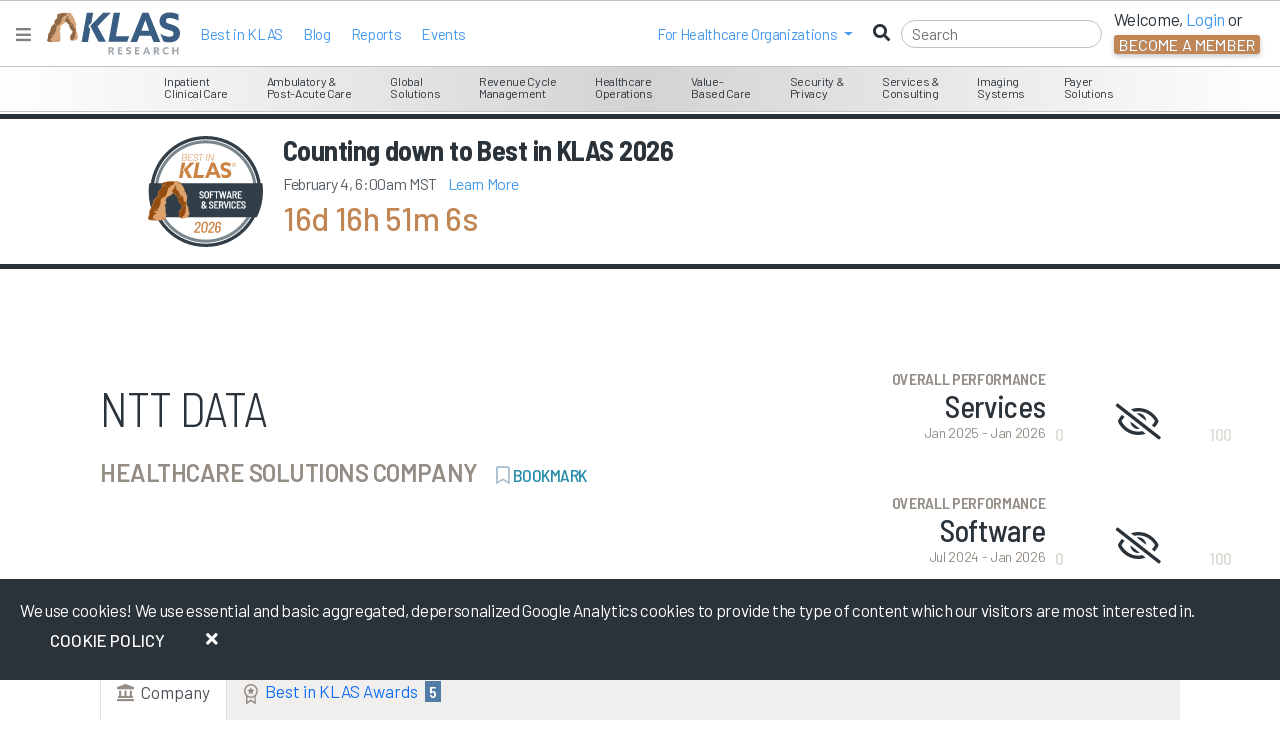

--- FILE ---
content_type: text/html; charset=utf-8
request_url: https://klasresearch.com/vendor-ratings/_VendorPublishedReports
body_size: 7064
content:

    <div class="separator"></div>
    <div class="float-end"><a href="/reports">View All Reports</a></div>
    <div class="super-title mb-30">Related Reports</div>

<div class="row g-md-3">

            <div class="col-12 col-sm-6 col-lg-4 col-xl-4 col-xxl-3">
                <a class="article-link" href="/report/global-acute-care-ehr-market-share-2025-large-regional-decisions-impact-a-broad-number-of-hospitals/3725">
                    <div class="card article p-4 mb-30">
                        <div class="row">
                            <div class="col-10">
                                <div class="article-type">Report</div>
                            </div>
                            <div class="col-2 text-end">
                                <div class="article-icon">
                                    <image height="24" width="24" src="/images/icons/article.svg" alt="KLAS article icon"></image>
                                </div>
                            </div>
                        </div>
                        <div class="article-title">Global Acute Care EHR Market Share 2025</div>
                        <div class="article-date-author">
                            02 July 25
                                &nbsp;&nbsp;&nbsp;|&nbsp;&nbsp;&nbsp;Everton Santos and Jonathan Christensen
                        </div>
                        <div class="article-summary article-summary-truncate-overflow">Ongoing KLAS research   shows that EHR projects&#x2014;including purchase decisions, implementations, extensions, and optimization work&#x2014;continue to be a high priority for healthcare organizations across the world, second only to AI...</div>
                    </div>
                </a>
            </div>
            <div class="col-12 col-sm-6 col-lg-4 col-xl-4 col-xxl-3">
                <a class="article-link" href="/report/latin-america-ehr-2024-a-look-at-market-share-and-vendor-performance/3312">
                    <div class="card article p-4 mb-30">
                        <div class="row">
                            <div class="col-10">
                                <div class="article-type">Report</div>
                            </div>
                            <div class="col-2 text-end">
                                <div class="article-icon">
                                    <image height="24" width="24" src="/images/icons/article.svg" alt="KLAS article icon"></image>
                                </div>
                            </div>
                        </div>
                        <div class="article-title">Latin America EHR 2024</div>
                        <div class="article-date-author">
                            04 October 24
                                &nbsp;&nbsp;&nbsp;|&nbsp;&nbsp;&nbsp;Eder Lagemann and Spencer Corbett
                        </div>
                        <div class="article-summary article-summary-truncate-overflow">EHR purchasing in Latin America has fluctuated over the last few years, initially declining at the onset of the pandemic before rising in 2023, when the total number of acute care beds impacted by an EHR purchase decision was over 62% higher than in 2021. This report provides an update on which vendors are gaining market share and which are best meeting customers&#x2019; needs. Altogether, market share...</div>
                    </div>
                </a>
            </div>
            <div class="col-12 col-sm-6 col-lg-4 col-xl-4 col-xxl-3">
                <a class="article-link" href="/report/payer-it-consulting-services-ecosystem-2023-an-initial-look-at-performance-and-firm-reported-capabilities/1868">
                    <div class="card article p-4 mb-30">
                        <div class="row">
                            <div class="col-10">
                                <div class="article-type">Report</div>
                            </div>
                            <div class="col-2 text-end">
                                <div class="article-icon">
                                    <image height="24" width="24" src="/images/icons/article.svg" alt="KLAS article icon"></image>
                                </div>
                            </div>
                        </div>
                        <div class="article-title">Payer IT Consulting Services Ecosystem 2023</div>
                        <div class="article-date-author">
                            12 December 23
                                &nbsp;&nbsp;&nbsp;|&nbsp;&nbsp;&nbsp;Sam Eaquinto and Trent Davis
                        </div>
                        <div class="article-summary article-summary-truncate-overflow">Payer organizations are under increasing pressure to maintain regulatory compliance and ensure strong data security at a low cost; thus, they are seeking payer IT consulting firms for help with advisory services, change management, implementations, and managed services. This report&#x2014;KLAS&#x2019; first in this area&#x2014;defines the broad ecosystem of payer IT consulting services and examines the market through...</div>
                    </div>
                </a>
            </div>
            <div class="col-12 col-sm-6 col-lg-4 col-xl-4 col-xxl-3">
                <a class="article-link" href="/report/global-non-us-emr-benefits-2023-what-benefits-can-you-expect-from-your-emr/2032">
                    <div class="card article p-4 mb-30">
                        <div class="row">
                            <div class="col-10">
                                <div class="article-type">Report</div>
                            </div>
                            <div class="col-2 text-end">
                                <div class="article-icon">
                                    <image height="24" width="24" src="/images/icons/article.svg" alt="KLAS article icon"></image>
                                </div>
                            </div>
                        </div>
                        <div class="article-title">Global (Non-US) EMR Benefits 2023</div>
                        <div class="article-date-author">
                            16 March 23
                                &nbsp;&nbsp;&nbsp;|&nbsp;&nbsp;&nbsp;Everton Santos and Sidney Tate
                        </div>
                        <div class="article-summary article-summary-truncate-overflow">As electronic medical record (EMR) adoption grows worldwide, healthcare organizations considering this digital transformation all have the same question: what benefits can we really expect to receive from implementing an EMR? KLAS interviewed leaders at 36 non-US healthcare organizations&#x2014;12 of which are HIMSS Level 6 or 7&#x2014;to learn about their journey to realizing benefits from an EMR...</div>
                    </div>
                </a>
            </div>
</div>


    <script type="text/javascript">
        $(document).ready(function () {

            /* Lazy load the images see functions.js*/
            bindLazyLoadImages();
        });
    </script>


--- FILE ---
content_type: text/html; charset=utf-8
request_url: https://www.google.com/recaptcha/api2/anchor?ar=1&k=6LcSnnQjAAAAAB5Hx-WCKzaLsk09Zi0dzB-zhnsl&co=aHR0cHM6Ly9rbGFzcmVzZWFyY2guY29tOjQ0Mw..&hl=en&v=PoyoqOPhxBO7pBk68S4YbpHZ&size=invisible&anchor-ms=20000&execute-ms=30000&cb=57409gu2e3iz
body_size: 48694
content:
<!DOCTYPE HTML><html dir="ltr" lang="en"><head><meta http-equiv="Content-Type" content="text/html; charset=UTF-8">
<meta http-equiv="X-UA-Compatible" content="IE=edge">
<title>reCAPTCHA</title>
<style type="text/css">
/* cyrillic-ext */
@font-face {
  font-family: 'Roboto';
  font-style: normal;
  font-weight: 400;
  font-stretch: 100%;
  src: url(//fonts.gstatic.com/s/roboto/v48/KFO7CnqEu92Fr1ME7kSn66aGLdTylUAMa3GUBHMdazTgWw.woff2) format('woff2');
  unicode-range: U+0460-052F, U+1C80-1C8A, U+20B4, U+2DE0-2DFF, U+A640-A69F, U+FE2E-FE2F;
}
/* cyrillic */
@font-face {
  font-family: 'Roboto';
  font-style: normal;
  font-weight: 400;
  font-stretch: 100%;
  src: url(//fonts.gstatic.com/s/roboto/v48/KFO7CnqEu92Fr1ME7kSn66aGLdTylUAMa3iUBHMdazTgWw.woff2) format('woff2');
  unicode-range: U+0301, U+0400-045F, U+0490-0491, U+04B0-04B1, U+2116;
}
/* greek-ext */
@font-face {
  font-family: 'Roboto';
  font-style: normal;
  font-weight: 400;
  font-stretch: 100%;
  src: url(//fonts.gstatic.com/s/roboto/v48/KFO7CnqEu92Fr1ME7kSn66aGLdTylUAMa3CUBHMdazTgWw.woff2) format('woff2');
  unicode-range: U+1F00-1FFF;
}
/* greek */
@font-face {
  font-family: 'Roboto';
  font-style: normal;
  font-weight: 400;
  font-stretch: 100%;
  src: url(//fonts.gstatic.com/s/roboto/v48/KFO7CnqEu92Fr1ME7kSn66aGLdTylUAMa3-UBHMdazTgWw.woff2) format('woff2');
  unicode-range: U+0370-0377, U+037A-037F, U+0384-038A, U+038C, U+038E-03A1, U+03A3-03FF;
}
/* math */
@font-face {
  font-family: 'Roboto';
  font-style: normal;
  font-weight: 400;
  font-stretch: 100%;
  src: url(//fonts.gstatic.com/s/roboto/v48/KFO7CnqEu92Fr1ME7kSn66aGLdTylUAMawCUBHMdazTgWw.woff2) format('woff2');
  unicode-range: U+0302-0303, U+0305, U+0307-0308, U+0310, U+0312, U+0315, U+031A, U+0326-0327, U+032C, U+032F-0330, U+0332-0333, U+0338, U+033A, U+0346, U+034D, U+0391-03A1, U+03A3-03A9, U+03B1-03C9, U+03D1, U+03D5-03D6, U+03F0-03F1, U+03F4-03F5, U+2016-2017, U+2034-2038, U+203C, U+2040, U+2043, U+2047, U+2050, U+2057, U+205F, U+2070-2071, U+2074-208E, U+2090-209C, U+20D0-20DC, U+20E1, U+20E5-20EF, U+2100-2112, U+2114-2115, U+2117-2121, U+2123-214F, U+2190, U+2192, U+2194-21AE, U+21B0-21E5, U+21F1-21F2, U+21F4-2211, U+2213-2214, U+2216-22FF, U+2308-230B, U+2310, U+2319, U+231C-2321, U+2336-237A, U+237C, U+2395, U+239B-23B7, U+23D0, U+23DC-23E1, U+2474-2475, U+25AF, U+25B3, U+25B7, U+25BD, U+25C1, U+25CA, U+25CC, U+25FB, U+266D-266F, U+27C0-27FF, U+2900-2AFF, U+2B0E-2B11, U+2B30-2B4C, U+2BFE, U+3030, U+FF5B, U+FF5D, U+1D400-1D7FF, U+1EE00-1EEFF;
}
/* symbols */
@font-face {
  font-family: 'Roboto';
  font-style: normal;
  font-weight: 400;
  font-stretch: 100%;
  src: url(//fonts.gstatic.com/s/roboto/v48/KFO7CnqEu92Fr1ME7kSn66aGLdTylUAMaxKUBHMdazTgWw.woff2) format('woff2');
  unicode-range: U+0001-000C, U+000E-001F, U+007F-009F, U+20DD-20E0, U+20E2-20E4, U+2150-218F, U+2190, U+2192, U+2194-2199, U+21AF, U+21E6-21F0, U+21F3, U+2218-2219, U+2299, U+22C4-22C6, U+2300-243F, U+2440-244A, U+2460-24FF, U+25A0-27BF, U+2800-28FF, U+2921-2922, U+2981, U+29BF, U+29EB, U+2B00-2BFF, U+4DC0-4DFF, U+FFF9-FFFB, U+10140-1018E, U+10190-1019C, U+101A0, U+101D0-101FD, U+102E0-102FB, U+10E60-10E7E, U+1D2C0-1D2D3, U+1D2E0-1D37F, U+1F000-1F0FF, U+1F100-1F1AD, U+1F1E6-1F1FF, U+1F30D-1F30F, U+1F315, U+1F31C, U+1F31E, U+1F320-1F32C, U+1F336, U+1F378, U+1F37D, U+1F382, U+1F393-1F39F, U+1F3A7-1F3A8, U+1F3AC-1F3AF, U+1F3C2, U+1F3C4-1F3C6, U+1F3CA-1F3CE, U+1F3D4-1F3E0, U+1F3ED, U+1F3F1-1F3F3, U+1F3F5-1F3F7, U+1F408, U+1F415, U+1F41F, U+1F426, U+1F43F, U+1F441-1F442, U+1F444, U+1F446-1F449, U+1F44C-1F44E, U+1F453, U+1F46A, U+1F47D, U+1F4A3, U+1F4B0, U+1F4B3, U+1F4B9, U+1F4BB, U+1F4BF, U+1F4C8-1F4CB, U+1F4D6, U+1F4DA, U+1F4DF, U+1F4E3-1F4E6, U+1F4EA-1F4ED, U+1F4F7, U+1F4F9-1F4FB, U+1F4FD-1F4FE, U+1F503, U+1F507-1F50B, U+1F50D, U+1F512-1F513, U+1F53E-1F54A, U+1F54F-1F5FA, U+1F610, U+1F650-1F67F, U+1F687, U+1F68D, U+1F691, U+1F694, U+1F698, U+1F6AD, U+1F6B2, U+1F6B9-1F6BA, U+1F6BC, U+1F6C6-1F6CF, U+1F6D3-1F6D7, U+1F6E0-1F6EA, U+1F6F0-1F6F3, U+1F6F7-1F6FC, U+1F700-1F7FF, U+1F800-1F80B, U+1F810-1F847, U+1F850-1F859, U+1F860-1F887, U+1F890-1F8AD, U+1F8B0-1F8BB, U+1F8C0-1F8C1, U+1F900-1F90B, U+1F93B, U+1F946, U+1F984, U+1F996, U+1F9E9, U+1FA00-1FA6F, U+1FA70-1FA7C, U+1FA80-1FA89, U+1FA8F-1FAC6, U+1FACE-1FADC, U+1FADF-1FAE9, U+1FAF0-1FAF8, U+1FB00-1FBFF;
}
/* vietnamese */
@font-face {
  font-family: 'Roboto';
  font-style: normal;
  font-weight: 400;
  font-stretch: 100%;
  src: url(//fonts.gstatic.com/s/roboto/v48/KFO7CnqEu92Fr1ME7kSn66aGLdTylUAMa3OUBHMdazTgWw.woff2) format('woff2');
  unicode-range: U+0102-0103, U+0110-0111, U+0128-0129, U+0168-0169, U+01A0-01A1, U+01AF-01B0, U+0300-0301, U+0303-0304, U+0308-0309, U+0323, U+0329, U+1EA0-1EF9, U+20AB;
}
/* latin-ext */
@font-face {
  font-family: 'Roboto';
  font-style: normal;
  font-weight: 400;
  font-stretch: 100%;
  src: url(//fonts.gstatic.com/s/roboto/v48/KFO7CnqEu92Fr1ME7kSn66aGLdTylUAMa3KUBHMdazTgWw.woff2) format('woff2');
  unicode-range: U+0100-02BA, U+02BD-02C5, U+02C7-02CC, U+02CE-02D7, U+02DD-02FF, U+0304, U+0308, U+0329, U+1D00-1DBF, U+1E00-1E9F, U+1EF2-1EFF, U+2020, U+20A0-20AB, U+20AD-20C0, U+2113, U+2C60-2C7F, U+A720-A7FF;
}
/* latin */
@font-face {
  font-family: 'Roboto';
  font-style: normal;
  font-weight: 400;
  font-stretch: 100%;
  src: url(//fonts.gstatic.com/s/roboto/v48/KFO7CnqEu92Fr1ME7kSn66aGLdTylUAMa3yUBHMdazQ.woff2) format('woff2');
  unicode-range: U+0000-00FF, U+0131, U+0152-0153, U+02BB-02BC, U+02C6, U+02DA, U+02DC, U+0304, U+0308, U+0329, U+2000-206F, U+20AC, U+2122, U+2191, U+2193, U+2212, U+2215, U+FEFF, U+FFFD;
}
/* cyrillic-ext */
@font-face {
  font-family: 'Roboto';
  font-style: normal;
  font-weight: 500;
  font-stretch: 100%;
  src: url(//fonts.gstatic.com/s/roboto/v48/KFO7CnqEu92Fr1ME7kSn66aGLdTylUAMa3GUBHMdazTgWw.woff2) format('woff2');
  unicode-range: U+0460-052F, U+1C80-1C8A, U+20B4, U+2DE0-2DFF, U+A640-A69F, U+FE2E-FE2F;
}
/* cyrillic */
@font-face {
  font-family: 'Roboto';
  font-style: normal;
  font-weight: 500;
  font-stretch: 100%;
  src: url(//fonts.gstatic.com/s/roboto/v48/KFO7CnqEu92Fr1ME7kSn66aGLdTylUAMa3iUBHMdazTgWw.woff2) format('woff2');
  unicode-range: U+0301, U+0400-045F, U+0490-0491, U+04B0-04B1, U+2116;
}
/* greek-ext */
@font-face {
  font-family: 'Roboto';
  font-style: normal;
  font-weight: 500;
  font-stretch: 100%;
  src: url(//fonts.gstatic.com/s/roboto/v48/KFO7CnqEu92Fr1ME7kSn66aGLdTylUAMa3CUBHMdazTgWw.woff2) format('woff2');
  unicode-range: U+1F00-1FFF;
}
/* greek */
@font-face {
  font-family: 'Roboto';
  font-style: normal;
  font-weight: 500;
  font-stretch: 100%;
  src: url(//fonts.gstatic.com/s/roboto/v48/KFO7CnqEu92Fr1ME7kSn66aGLdTylUAMa3-UBHMdazTgWw.woff2) format('woff2');
  unicode-range: U+0370-0377, U+037A-037F, U+0384-038A, U+038C, U+038E-03A1, U+03A3-03FF;
}
/* math */
@font-face {
  font-family: 'Roboto';
  font-style: normal;
  font-weight: 500;
  font-stretch: 100%;
  src: url(//fonts.gstatic.com/s/roboto/v48/KFO7CnqEu92Fr1ME7kSn66aGLdTylUAMawCUBHMdazTgWw.woff2) format('woff2');
  unicode-range: U+0302-0303, U+0305, U+0307-0308, U+0310, U+0312, U+0315, U+031A, U+0326-0327, U+032C, U+032F-0330, U+0332-0333, U+0338, U+033A, U+0346, U+034D, U+0391-03A1, U+03A3-03A9, U+03B1-03C9, U+03D1, U+03D5-03D6, U+03F0-03F1, U+03F4-03F5, U+2016-2017, U+2034-2038, U+203C, U+2040, U+2043, U+2047, U+2050, U+2057, U+205F, U+2070-2071, U+2074-208E, U+2090-209C, U+20D0-20DC, U+20E1, U+20E5-20EF, U+2100-2112, U+2114-2115, U+2117-2121, U+2123-214F, U+2190, U+2192, U+2194-21AE, U+21B0-21E5, U+21F1-21F2, U+21F4-2211, U+2213-2214, U+2216-22FF, U+2308-230B, U+2310, U+2319, U+231C-2321, U+2336-237A, U+237C, U+2395, U+239B-23B7, U+23D0, U+23DC-23E1, U+2474-2475, U+25AF, U+25B3, U+25B7, U+25BD, U+25C1, U+25CA, U+25CC, U+25FB, U+266D-266F, U+27C0-27FF, U+2900-2AFF, U+2B0E-2B11, U+2B30-2B4C, U+2BFE, U+3030, U+FF5B, U+FF5D, U+1D400-1D7FF, U+1EE00-1EEFF;
}
/* symbols */
@font-face {
  font-family: 'Roboto';
  font-style: normal;
  font-weight: 500;
  font-stretch: 100%;
  src: url(//fonts.gstatic.com/s/roboto/v48/KFO7CnqEu92Fr1ME7kSn66aGLdTylUAMaxKUBHMdazTgWw.woff2) format('woff2');
  unicode-range: U+0001-000C, U+000E-001F, U+007F-009F, U+20DD-20E0, U+20E2-20E4, U+2150-218F, U+2190, U+2192, U+2194-2199, U+21AF, U+21E6-21F0, U+21F3, U+2218-2219, U+2299, U+22C4-22C6, U+2300-243F, U+2440-244A, U+2460-24FF, U+25A0-27BF, U+2800-28FF, U+2921-2922, U+2981, U+29BF, U+29EB, U+2B00-2BFF, U+4DC0-4DFF, U+FFF9-FFFB, U+10140-1018E, U+10190-1019C, U+101A0, U+101D0-101FD, U+102E0-102FB, U+10E60-10E7E, U+1D2C0-1D2D3, U+1D2E0-1D37F, U+1F000-1F0FF, U+1F100-1F1AD, U+1F1E6-1F1FF, U+1F30D-1F30F, U+1F315, U+1F31C, U+1F31E, U+1F320-1F32C, U+1F336, U+1F378, U+1F37D, U+1F382, U+1F393-1F39F, U+1F3A7-1F3A8, U+1F3AC-1F3AF, U+1F3C2, U+1F3C4-1F3C6, U+1F3CA-1F3CE, U+1F3D4-1F3E0, U+1F3ED, U+1F3F1-1F3F3, U+1F3F5-1F3F7, U+1F408, U+1F415, U+1F41F, U+1F426, U+1F43F, U+1F441-1F442, U+1F444, U+1F446-1F449, U+1F44C-1F44E, U+1F453, U+1F46A, U+1F47D, U+1F4A3, U+1F4B0, U+1F4B3, U+1F4B9, U+1F4BB, U+1F4BF, U+1F4C8-1F4CB, U+1F4D6, U+1F4DA, U+1F4DF, U+1F4E3-1F4E6, U+1F4EA-1F4ED, U+1F4F7, U+1F4F9-1F4FB, U+1F4FD-1F4FE, U+1F503, U+1F507-1F50B, U+1F50D, U+1F512-1F513, U+1F53E-1F54A, U+1F54F-1F5FA, U+1F610, U+1F650-1F67F, U+1F687, U+1F68D, U+1F691, U+1F694, U+1F698, U+1F6AD, U+1F6B2, U+1F6B9-1F6BA, U+1F6BC, U+1F6C6-1F6CF, U+1F6D3-1F6D7, U+1F6E0-1F6EA, U+1F6F0-1F6F3, U+1F6F7-1F6FC, U+1F700-1F7FF, U+1F800-1F80B, U+1F810-1F847, U+1F850-1F859, U+1F860-1F887, U+1F890-1F8AD, U+1F8B0-1F8BB, U+1F8C0-1F8C1, U+1F900-1F90B, U+1F93B, U+1F946, U+1F984, U+1F996, U+1F9E9, U+1FA00-1FA6F, U+1FA70-1FA7C, U+1FA80-1FA89, U+1FA8F-1FAC6, U+1FACE-1FADC, U+1FADF-1FAE9, U+1FAF0-1FAF8, U+1FB00-1FBFF;
}
/* vietnamese */
@font-face {
  font-family: 'Roboto';
  font-style: normal;
  font-weight: 500;
  font-stretch: 100%;
  src: url(//fonts.gstatic.com/s/roboto/v48/KFO7CnqEu92Fr1ME7kSn66aGLdTylUAMa3OUBHMdazTgWw.woff2) format('woff2');
  unicode-range: U+0102-0103, U+0110-0111, U+0128-0129, U+0168-0169, U+01A0-01A1, U+01AF-01B0, U+0300-0301, U+0303-0304, U+0308-0309, U+0323, U+0329, U+1EA0-1EF9, U+20AB;
}
/* latin-ext */
@font-face {
  font-family: 'Roboto';
  font-style: normal;
  font-weight: 500;
  font-stretch: 100%;
  src: url(//fonts.gstatic.com/s/roboto/v48/KFO7CnqEu92Fr1ME7kSn66aGLdTylUAMa3KUBHMdazTgWw.woff2) format('woff2');
  unicode-range: U+0100-02BA, U+02BD-02C5, U+02C7-02CC, U+02CE-02D7, U+02DD-02FF, U+0304, U+0308, U+0329, U+1D00-1DBF, U+1E00-1E9F, U+1EF2-1EFF, U+2020, U+20A0-20AB, U+20AD-20C0, U+2113, U+2C60-2C7F, U+A720-A7FF;
}
/* latin */
@font-face {
  font-family: 'Roboto';
  font-style: normal;
  font-weight: 500;
  font-stretch: 100%;
  src: url(//fonts.gstatic.com/s/roboto/v48/KFO7CnqEu92Fr1ME7kSn66aGLdTylUAMa3yUBHMdazQ.woff2) format('woff2');
  unicode-range: U+0000-00FF, U+0131, U+0152-0153, U+02BB-02BC, U+02C6, U+02DA, U+02DC, U+0304, U+0308, U+0329, U+2000-206F, U+20AC, U+2122, U+2191, U+2193, U+2212, U+2215, U+FEFF, U+FFFD;
}
/* cyrillic-ext */
@font-face {
  font-family: 'Roboto';
  font-style: normal;
  font-weight: 900;
  font-stretch: 100%;
  src: url(//fonts.gstatic.com/s/roboto/v48/KFO7CnqEu92Fr1ME7kSn66aGLdTylUAMa3GUBHMdazTgWw.woff2) format('woff2');
  unicode-range: U+0460-052F, U+1C80-1C8A, U+20B4, U+2DE0-2DFF, U+A640-A69F, U+FE2E-FE2F;
}
/* cyrillic */
@font-face {
  font-family: 'Roboto';
  font-style: normal;
  font-weight: 900;
  font-stretch: 100%;
  src: url(//fonts.gstatic.com/s/roboto/v48/KFO7CnqEu92Fr1ME7kSn66aGLdTylUAMa3iUBHMdazTgWw.woff2) format('woff2');
  unicode-range: U+0301, U+0400-045F, U+0490-0491, U+04B0-04B1, U+2116;
}
/* greek-ext */
@font-face {
  font-family: 'Roboto';
  font-style: normal;
  font-weight: 900;
  font-stretch: 100%;
  src: url(//fonts.gstatic.com/s/roboto/v48/KFO7CnqEu92Fr1ME7kSn66aGLdTylUAMa3CUBHMdazTgWw.woff2) format('woff2');
  unicode-range: U+1F00-1FFF;
}
/* greek */
@font-face {
  font-family: 'Roboto';
  font-style: normal;
  font-weight: 900;
  font-stretch: 100%;
  src: url(//fonts.gstatic.com/s/roboto/v48/KFO7CnqEu92Fr1ME7kSn66aGLdTylUAMa3-UBHMdazTgWw.woff2) format('woff2');
  unicode-range: U+0370-0377, U+037A-037F, U+0384-038A, U+038C, U+038E-03A1, U+03A3-03FF;
}
/* math */
@font-face {
  font-family: 'Roboto';
  font-style: normal;
  font-weight: 900;
  font-stretch: 100%;
  src: url(//fonts.gstatic.com/s/roboto/v48/KFO7CnqEu92Fr1ME7kSn66aGLdTylUAMawCUBHMdazTgWw.woff2) format('woff2');
  unicode-range: U+0302-0303, U+0305, U+0307-0308, U+0310, U+0312, U+0315, U+031A, U+0326-0327, U+032C, U+032F-0330, U+0332-0333, U+0338, U+033A, U+0346, U+034D, U+0391-03A1, U+03A3-03A9, U+03B1-03C9, U+03D1, U+03D5-03D6, U+03F0-03F1, U+03F4-03F5, U+2016-2017, U+2034-2038, U+203C, U+2040, U+2043, U+2047, U+2050, U+2057, U+205F, U+2070-2071, U+2074-208E, U+2090-209C, U+20D0-20DC, U+20E1, U+20E5-20EF, U+2100-2112, U+2114-2115, U+2117-2121, U+2123-214F, U+2190, U+2192, U+2194-21AE, U+21B0-21E5, U+21F1-21F2, U+21F4-2211, U+2213-2214, U+2216-22FF, U+2308-230B, U+2310, U+2319, U+231C-2321, U+2336-237A, U+237C, U+2395, U+239B-23B7, U+23D0, U+23DC-23E1, U+2474-2475, U+25AF, U+25B3, U+25B7, U+25BD, U+25C1, U+25CA, U+25CC, U+25FB, U+266D-266F, U+27C0-27FF, U+2900-2AFF, U+2B0E-2B11, U+2B30-2B4C, U+2BFE, U+3030, U+FF5B, U+FF5D, U+1D400-1D7FF, U+1EE00-1EEFF;
}
/* symbols */
@font-face {
  font-family: 'Roboto';
  font-style: normal;
  font-weight: 900;
  font-stretch: 100%;
  src: url(//fonts.gstatic.com/s/roboto/v48/KFO7CnqEu92Fr1ME7kSn66aGLdTylUAMaxKUBHMdazTgWw.woff2) format('woff2');
  unicode-range: U+0001-000C, U+000E-001F, U+007F-009F, U+20DD-20E0, U+20E2-20E4, U+2150-218F, U+2190, U+2192, U+2194-2199, U+21AF, U+21E6-21F0, U+21F3, U+2218-2219, U+2299, U+22C4-22C6, U+2300-243F, U+2440-244A, U+2460-24FF, U+25A0-27BF, U+2800-28FF, U+2921-2922, U+2981, U+29BF, U+29EB, U+2B00-2BFF, U+4DC0-4DFF, U+FFF9-FFFB, U+10140-1018E, U+10190-1019C, U+101A0, U+101D0-101FD, U+102E0-102FB, U+10E60-10E7E, U+1D2C0-1D2D3, U+1D2E0-1D37F, U+1F000-1F0FF, U+1F100-1F1AD, U+1F1E6-1F1FF, U+1F30D-1F30F, U+1F315, U+1F31C, U+1F31E, U+1F320-1F32C, U+1F336, U+1F378, U+1F37D, U+1F382, U+1F393-1F39F, U+1F3A7-1F3A8, U+1F3AC-1F3AF, U+1F3C2, U+1F3C4-1F3C6, U+1F3CA-1F3CE, U+1F3D4-1F3E0, U+1F3ED, U+1F3F1-1F3F3, U+1F3F5-1F3F7, U+1F408, U+1F415, U+1F41F, U+1F426, U+1F43F, U+1F441-1F442, U+1F444, U+1F446-1F449, U+1F44C-1F44E, U+1F453, U+1F46A, U+1F47D, U+1F4A3, U+1F4B0, U+1F4B3, U+1F4B9, U+1F4BB, U+1F4BF, U+1F4C8-1F4CB, U+1F4D6, U+1F4DA, U+1F4DF, U+1F4E3-1F4E6, U+1F4EA-1F4ED, U+1F4F7, U+1F4F9-1F4FB, U+1F4FD-1F4FE, U+1F503, U+1F507-1F50B, U+1F50D, U+1F512-1F513, U+1F53E-1F54A, U+1F54F-1F5FA, U+1F610, U+1F650-1F67F, U+1F687, U+1F68D, U+1F691, U+1F694, U+1F698, U+1F6AD, U+1F6B2, U+1F6B9-1F6BA, U+1F6BC, U+1F6C6-1F6CF, U+1F6D3-1F6D7, U+1F6E0-1F6EA, U+1F6F0-1F6F3, U+1F6F7-1F6FC, U+1F700-1F7FF, U+1F800-1F80B, U+1F810-1F847, U+1F850-1F859, U+1F860-1F887, U+1F890-1F8AD, U+1F8B0-1F8BB, U+1F8C0-1F8C1, U+1F900-1F90B, U+1F93B, U+1F946, U+1F984, U+1F996, U+1F9E9, U+1FA00-1FA6F, U+1FA70-1FA7C, U+1FA80-1FA89, U+1FA8F-1FAC6, U+1FACE-1FADC, U+1FADF-1FAE9, U+1FAF0-1FAF8, U+1FB00-1FBFF;
}
/* vietnamese */
@font-face {
  font-family: 'Roboto';
  font-style: normal;
  font-weight: 900;
  font-stretch: 100%;
  src: url(//fonts.gstatic.com/s/roboto/v48/KFO7CnqEu92Fr1ME7kSn66aGLdTylUAMa3OUBHMdazTgWw.woff2) format('woff2');
  unicode-range: U+0102-0103, U+0110-0111, U+0128-0129, U+0168-0169, U+01A0-01A1, U+01AF-01B0, U+0300-0301, U+0303-0304, U+0308-0309, U+0323, U+0329, U+1EA0-1EF9, U+20AB;
}
/* latin-ext */
@font-face {
  font-family: 'Roboto';
  font-style: normal;
  font-weight: 900;
  font-stretch: 100%;
  src: url(//fonts.gstatic.com/s/roboto/v48/KFO7CnqEu92Fr1ME7kSn66aGLdTylUAMa3KUBHMdazTgWw.woff2) format('woff2');
  unicode-range: U+0100-02BA, U+02BD-02C5, U+02C7-02CC, U+02CE-02D7, U+02DD-02FF, U+0304, U+0308, U+0329, U+1D00-1DBF, U+1E00-1E9F, U+1EF2-1EFF, U+2020, U+20A0-20AB, U+20AD-20C0, U+2113, U+2C60-2C7F, U+A720-A7FF;
}
/* latin */
@font-face {
  font-family: 'Roboto';
  font-style: normal;
  font-weight: 900;
  font-stretch: 100%;
  src: url(//fonts.gstatic.com/s/roboto/v48/KFO7CnqEu92Fr1ME7kSn66aGLdTylUAMa3yUBHMdazQ.woff2) format('woff2');
  unicode-range: U+0000-00FF, U+0131, U+0152-0153, U+02BB-02BC, U+02C6, U+02DA, U+02DC, U+0304, U+0308, U+0329, U+2000-206F, U+20AC, U+2122, U+2191, U+2193, U+2212, U+2215, U+FEFF, U+FFFD;
}

</style>
<link rel="stylesheet" type="text/css" href="https://www.gstatic.com/recaptcha/releases/PoyoqOPhxBO7pBk68S4YbpHZ/styles__ltr.css">
<script nonce="VHDrHUQ3hUgZIY_A7j6Z7Q" type="text/javascript">window['__recaptcha_api'] = 'https://www.google.com/recaptcha/api2/';</script>
<script type="text/javascript" src="https://www.gstatic.com/recaptcha/releases/PoyoqOPhxBO7pBk68S4YbpHZ/recaptcha__en.js" nonce="VHDrHUQ3hUgZIY_A7j6Z7Q">
      
    </script></head>
<body><div id="rc-anchor-alert" class="rc-anchor-alert"></div>
<input type="hidden" id="recaptcha-token" value="[base64]">
<script type="text/javascript" nonce="VHDrHUQ3hUgZIY_A7j6Z7Q">
      recaptcha.anchor.Main.init("[\x22ainput\x22,[\x22bgdata\x22,\x22\x22,\[base64]/[base64]/[base64]/[base64]/[base64]/UltsKytdPUU6KEU8MjA0OD9SW2wrK109RT4+NnwxOTI6KChFJjY0NTEyKT09NTUyOTYmJk0rMTxjLmxlbmd0aCYmKGMuY2hhckNvZGVBdChNKzEpJjY0NTEyKT09NTYzMjA/[base64]/[base64]/[base64]/[base64]/[base64]/[base64]/[base64]\x22,\[base64]\\u003d\\u003d\x22,\x22wqjCkHYHwpHCicK9WcO7wovDgE4CEjDCtcKtw7TCo8K6NwNJaSsNc8KnwpTCr8K4w7LClm7DoiXDvsKww5nDtWh5X8K8WcOocF9xf8Olwqg3wpwLQlTDr8OeRh9+NMK2wobCtQZvw49RFHEwfFDCvFzCtMK7w4bDjsO6AAfDhMKAw5LDisK/GDdKFFfCq8OFSmPCsgszwoNDw6JkPWnDtsOnw4BOF0lnGMKpw759EMK+w75NLWZLAzLDlVM6RcOlwpdxwpLCr0fCpsODwpFWTMK4b0B3M14TwqXDvMOffcKaw5HDjAlFVWDCilMewp9Kw6HClW9nUAhjwqTCgDsSRnwlAcOwDcOnw5kKw6TDhgjDgVxVw7/DvB83w4XCtQEEPcObwpVCw4DDpcOkw5zCosKoH8Oqw4fDnUMfw5Fzw5B8DsKmDsKAwpA9ZMOTwoo0wr4BSMOuw4Y4FxfDg8OOwp8pw6YiTMKaIcOIwrrCnsOYWR11SD/CuSbCjTbDnMKHcsO9wp7Cu8OlBAImJw/[base64]/[base64]/CqQHDqsOsJBXCijvDs8K3f8KtJ1ovflZFDGnCgMKHw78wwqVYBBFrw7XCgcKKw4bDk8Kww4PCghYzOcOBHS3DgAZlw6vCgcOPaMOTwqfDqTbDj8KRwqRLH8KlwqfDnsOdeSgra8KUw6/[base64]/DtQ3DqcK/[base64]/CrHtkfMKKw6RtPMO7FUAlwr/Dh8KkaEMTf8OyDsK4wqHCtgrCixp3HEdfwo3Cs0fDmWLDgnxVAR4Kw4XCsEzDtcOCwos8wopYXnxtw6MACUVcNMOTwpcXw4cGwrxXwrTCv8Kdw6zDrUXDtR3Dv8OVYlF/HUzCusORw7zCh1bDk3BZaijCjMKoX8OvwrE/TMKowqjDt8KcAMOoZcKdwrh1w6Bsw7ofwqbCr33DlU8Qa8OSw7hWw59PLApGwoN/wpLDrMKmw6XDmkBkasOYw4nCqFwXwpXDp8KqC8OfV1nChi/[base64]/DvT0sw7piWmRcI8Ocw73Cu3kbbcKewpXCrmZKNkzCsww4asO3K8KqYSLDqMOLRcKFwr8cwrHDuDXDpixWEhRrE1XDk8OSKEnDiMKYDMK9Ok19GcKlw7xhEcKcw4FWw53CtTnCv8KzQk/CvgbDn3bDscKMw5ldXMKlworDmcOhHcOFw7nDm8Oqwqt2wrLDlcOBEgwZw5vDu2weSy/CisOpKsORESsyQsKUK8K0YE4Qw64pJxDCuDnDklnCqMKvF8OwDMK9w79KXWZSw5wHOsO/dSAGXRzCkMOAw5QFL2NZwqFJwpbDjB3Dg8Oaw6DDlmcSDkYAen8xw4pDwo53w64vJMO8bMOjc8K3cHAIHzDCmUY2QsOkeyomwqXCqStYw7HDkWLCjjHChcOMwoTCvcOHGMOjUsKXGnLDqTbCmcOBw6nDicKSNx/Cr8OUbsK7w5fCtSTDgMKDYMKNEXJLZCcBKcKAw7bCv3XCp8KFB8Oyw5jDnUfDs8Oew44iw4YtwqQ1GMK5dSnDg8KbwqTDksO0w7gaw7wbIh3DtW4aWMOsw5DCsGTDocOrecOlWsOWw7xQw5jDtSbDuX1eYcKIT8O8CUtSNMKZV8ODwrY/[base64]/ConA3wokCLSQGw4I/wq5HGybDtkk6WcONwo1WwpTDm8KOX8O0RcKkwpnDj8OgAEZQw4rDtcKLw6Zrw7HCjXPCt8O3w5AYwqRIw4vDicOww7A2EC7CpjwWwpobw7bDrsOmwpY8A11HwqFEw7TCuyjCt8Otw78nwoBNwpsETsODwrbCvFJvwoUmH0IQw4fDr0XCqAt8w6g+w5DCjQPCkh/[base64]/CqXhFBWFJw55tcTLCiy8ZQAvCpSjCtHZpBxsHKnLCu8O0DMOeasOowpjCjGTDj8K4HsOEwr9UesOiH1LCvMK/I0BiMMO1C0jDoMOhQxfCocKAw5vDhMOWKsKndsKleUxnAgXDrsKrIQbCtsKRw7jCpsObXznDvhQWCMK+Z0LCpMO8w7cINMK3w4Q/CsOFNsKdw7HDpsKUwpjCqsOZw6B4dcKbwpAsdjIewqLDt8OBJjgefydfw5MJwoNiZsKqV8K4w5EgfcKawqwQw4F6wpXDo3EFw7pVw68+F08/[base64]/DtcKCJsODw7xSSCVkMcKEwr/DhDXChGgQO8O+w6jClsOcw5bDlsKeJMO/wozDrgLCocOAwobDj28TBsKewpJgwrYRwr9DwpkfwrQxwqFKAVNNKsKJS8Kyw4hOaMKFw7nDr8Oew4XCo8K/JcKcDzbDjcKSVQVkD8OBISHDg8KpP8OMFiYjO8OuWyY7wrbDoWQVbsKcw5YUw5DCpMKXwqjCr8K4w6nCmj/CvgbCn8KNCnUCAQR/[base64]/CgcOAWMOewr53w6AUwqrCiAAhGX3CtzHCsMKAw4DCpUPDrHgcOARhMMKTwrRKwqnCv8K3wo3Dk3zCiSQuwp06Q8KcwrjCnMKaw5zCpUYWwoR9J8KJw7PCl8O6b0c/wpwJJcOtesKZw7klZw7Dm0AQw4XCtsKGZm0IcXPDjsKTCMOfw5fDisK5IMKEwpYBHcORUmzDm1vDsMKVYcKsw7/DnsKBw4NwT3oVwr1rLjvDjMOswr58DSTCvzLDtsKBwp98axZYw7vCtzkMwrkSHzLDnMOzw43CsX1vw5w+wobCgG/Crl58w7bCmBPDj8KZwqESRMKGw77DoXzCuDzDj8KGwrp3WlVCw7s7woUrU8OeAcOpwprCqznCjGTCucKgSzxmRMKuwrDCgcOZwr3Dq8OyPzIAXx/Diy3DtcK+SXQTUcKEVcOQwo3DjMOzGsK+w6hUQsKaw78YJcOvw4nClA9CwoDCrcKsEsKmwqI0wpJMworCucOfbMOOwod+w5/Cr8OlDVDCk04pw7HCi8OGTyLCngjCpcK8X8OGDiHDrMKsScOzLgJJwq4QV8KJSGU3wqkOd2gOwq9Lwq5mF8KnPcOlw6VWXGDDv3DCrzk6w6HDsMKUwocVd8KKw4zCtyDCtTHCqEB3LMKRw4LCphzCmcOpHMKmJcKaw5w+wqZXIGNaNFDDqsOnFG/DgMOywoHCh8OoNEAEdcKmw58nwobCpVx1QhoJwpQMw5YmBX1QUMOfw5lvQFLCp2rCnSITwqHDgsOUw5pKw63DhDwVw4zCusKlOcODEEljSV0pw63DvUvDnXNECjvDlcOeZMK3w5UHw4d8HcKewr/DkgDDgTx5w40MfcOLX8Ouw4TCpHp/woxdVwvDs8Kuw5nCn23DusOuw6J9w68PUX/CrHAHWVrCnn/ClMKPGsOpAcK2wrDCg8KhwrZYLsOuwrdyfBfDjcO5CFbCpmJZdm/[base64]/[base64]/DpsOoS8ODw7fCjWACRzrDmVXDq8Kaw4XCuMOwwqzDuBkHw7HCkmbDjcK2wq0ZwojCiilyeMK5LsKZw6HCusOBLw7CsWhPwpTCusOLwrJAw6jDjVHDocK1WjU5Hw0mWD0gHcKWw5DCq0NyR8O+w60SAsKFcmrCh8OIwp3CgMO2w68bQyR5FHQZDA9IDsOIw6QMMl/ChcORA8Oew7Q3XQrDjQnCsADCncKrworChEBDUng/w7VfcyjDnQ1Swr0AJMOvw7HDombCpMOhw41Ywr/Cu8KPY8KtR2nCs8Ojw4/[base64]/CnGzDgFzDnsK0bRcyw4Upw6UsDsOFW8KcP34JfkLDmGLClDTCkyvDnFPClcO0wrluw6TCu8OoTw/DlgrDiMODBhDChBnDlMK3w5tANMKHGxIywpnCtDrDsgLDpsOzQsOvwrrCpiRDHSTCqyXDnSXChSBSJ23CscOGw5wIwo7CvMOodRnChmZYClvClcOPwpTDtBHDj8OTP1TDlcOAHSNXw5NSwonDpsKWah/CjsOHNkwZG8O6YhbDhjDCtcK3AX/Dqyg8McOMwqvCjsKDLcOpw6DChx4JwpNRwrBlMTrCjcOBC8KBwqt1FFh+Fxc0IMOHLHdDTg/DlTpJMDlTwq3CtQvCosKfw7bDnMOmw5wtLzTClMKyw7cSSTXDksKAfg9fw5MfalcYLMKsw4jDncKxw7N2w4YWRRPCuF9jGcKMw7Z3a8Kzw59Ewq90aMOKwq0sMFs6w795a8Kjw5dXwpLCqMKbfQnCv8Kmfw4lw4k/w5NBfgvClMO/LVHDmTgWMBBrdhAwwqduWBTDiBPDkMO0IXVMBsKcYcKEw6BkBzjDsFrDt3cXw61ySFbDgMKIwpLDmg7CiMOMe8K/[base64]/DusOSXsOEw6hAEMKPwrjCucOPwp3Cr8OhHsOUwpzDqMKqRDsyTSJFAm8gw6kVQgRTKFQGKMK0F8OuSiXDicOsAxQhw77CjiHCvcOyRsOQDsOpw7/CuGQqEShhw75xM8KZw70MGcOdw7HDnWzCnTMGw5TDh2cbw5dEMGFuw6PCt8OQM0rDm8KGN8OjScKXUcOFw6LCqVTDh8K+GcOKLF/DpwzCscO7w7zCiyRxcsO0wph3HV50fVHCmlgxecKZw6lYwrkjRVXCkEDCpnc3wrVhw5XDlcOvwq7Do8KkAmZHwpg3VsKGeHg3Fi/[base64]/DsDxYYQnCgAoUGFDDiBh8w7vCmcOMTcOjwqbCkMOmb8KID8OSw6J/w4k8wovCizDCt1UWwoLClk1jwprCqyTDrcK0OsK5SnB2M8OICRUnwoPCtMOww7N9VsOxQUrDjGDDox3CmsOMHUx5LsKhw6PDkFrCjsKlwq/[base64]/DjcKmAgfCv1IaVwjCsWUNCGNWQXDCgW9TwoQLwropbAd0w7VmLMKYIsKMacO2worCtMKHwo3Cj0zCo2FDw5tUwqsdFGPCuEzCpAkBPcOow4MGQn3DlsO1TcK1DsKhWsKxCsOXwpfDhirCgW/DvXNOJsKzesOpEcO/w4ZeH0R+w5p4OiRcUMKifQpCc8OVRFpew7vCgwpZPA9zbcOZwr0FFWXCrMOrGcOpwoDDsx04dsOBw4kxbMO4NjhiwppVMCfDgcOUNsOjwrLDiXTCvhMmw69Sf8KywrrCmmNEW8O6wohuVcOJwpNHwrTCocKAEj7Cq8KLbnrDhgc/w5Y1aMK7QMOoFMKhw5MRw5zCqQVSw4Qzw4E5w5kzwqJCccKUAHV8wolZwqBQLyjCscOFw7bCjSM6w7sOXMOqw5bDq8KPTS82w5TCsF7CggTDlcKyaAIcw6rCnnZAw7fCmF9WQG/DvMOVwpsTw4/CjMOUwro4wo4UCMOzw7PCvHfCsMOSwozCm8OxwrRlw4xWCyTDrDZnwpM/w5BuBCbCii4xXMOqShAGeCXDncKDwqjCumPDqMOWw71eR8KlIsKhw5Y6w4/DncKKQMKiw4kywpQzw7hHfHrDgz1mwpUMwpUbwrbDusOqCcOPwp/DlBZ6w6hqeMOtH0zChxkVw64RDRhiw4nCqwB3AcKANcO3ZcK1UsOWMRvDtS/DnsOfQMKMJDfCh0rDt8KPEMOXw4Vcc8KSc8KowoTCn8OAwrdMfcOWw7vCugDCg8OkwrrDjsOVO01qaQLDjUrDqwMlNsKgJyXDkcK2wq4xMwQNwoDChcKDeDfCiSZcw6zCjR1GesOuZsOGw5FTwpdXTxM5wojCvAvCn8KbH2EJfx4YAWHCr8K4cDbDg2/ChE0gSMOSw7rCi8OsID15wqw/wq/CszodTFnCvDk3wp5nwp1tbAsVbsOqwqPCo8Kuw4Agw5jDtcORI3zChsK+wqdOwrrDjE3Ch8ODRQPDmcK1wqBJw5Yqw4nCucKOwo1Gw7fCjhLCu8Owwo1qbTjCr8Kafl/DtF0/[base64]/DisKhw7TDsMKmwpPDjAPCi2JsJiwxwoXDmMOCwrcyRkYMcDPDrgEmHMKfw5gAw5rDsMOCw4fDlsO9w7w/w6MEKMOVwpAaw65/OcK3w4/[base64]/CkcO8HMK4wqTCisODNMKgw4LCvWfDgAbCh0DCusO9w4/DmMKiHzQTD1tHHVbCuMOQw7/[base64]/wozDsMOYF8OKYMK0wonChMKew5TDqRd3w7fCtsOaRcKbd8KHfsKIBE7CiTXDicOMEcKQEzYZwqNmwrzCuGrDk20LNcKbFmbCmQwBwr9uV0fDqXrChlXCjz/DgMOjw63DrcOFwqXCiADCjlzDpMONwo1aHMK6w789w7HCuWcPwoFYK2vDvkbDqMKIwqYmBFfDsyDDm8KDX2jDn1cccXwhwohaFsKYw7jCgMK0W8KbExR1YxgTwrNiw53Cl8OOCFlaXcKZw4M5wr5YZkUzGm/Dl8K3TEk3WwfDpsOHw7nDnknCgMOdYk5NOyfDi8OXEwLCh8OKw4bDsxbDjyNzTcKGw6ZlwpfDtiI6w7LDlHZpI8OGwot9w64cw4EgDsKBcsOdHcK0YsOnwoYcwoQ9wpA4UcOjHMK/IcOnw7vCv8K+wrbDhRhxw4PDvlQ9HMO/bsKZZMORDMOlFGpOWMOMw67Dq8OIwrvCpMKzO1xzdMKofXNCwr/DpcKnwpzCgcKhNMKLFh4JfAkyLTx3f8O7ZMONwqrCp8KOwpcow5XCh8Ogw5gnZMOQasORd8OTw5Iiwp/CicOnw6DDg8OswqZfPE7Cpl3CnMOeTCfDoMKQw73DthLCvGHCpsKiwodZJ8OMUsOkw7zCiinDs0pewoDDg8KzRMOzw53DtsOQw7pgHMO8w5XDvsOuEMKpwpljNMKPdSPDtMKkw4/CqCYcw6bDjsKWZl3DlGTDvcKXw6BOw68OC8KlwoxTQcO1RDXCh8KAGxvCk1XDhAZqX8OKcVLCk23Cq3HCrVzCnTzCr0wWU8KhZ8K2wqbCn8KMwq3Dg1zDhGHDpmzCosK/w5oDD07DjjTCsUjCisK2CMKrw451wqpwR8KVajVUw7VyVUZ6wozCh8O2LcKMEyTDiUDChcOow7/[base64]/WzXCh8KqIsKNflRPS8Oew50WwqIOwqLDtkbDhl1nw5gSW1rCnMOpwojDoMKqwooTRCpQw4FGw4/DvsONwpN4wo8bwqTDn2MCw5Q0w7FVw5cmwpEew6LCgMKoRmjCsSNgwpZqUSgLwobCpsOTIcKeFU/DjsKcdsKwwrXDtcO2D8KLwpfCicKqwpk7w64VGsO9w5N2wo4SPFB4anxeWMKLbm3CoMK6ecOOQsKyw4tYw4pfSggpQ8OdwqbDoyIjDMKaw6HCt8OSw7/CmQMcw6zDgEAJwphpw4dcw4/[base64]/CjHNZw7jCt8KNT1VSwrrCvsKUwoRBw7VFw5lwdsOTwqHCrQrDqkPCoVlhw6XDlzHDkcKkw4ENw6NhbMKEwpzCqsKfwpVBw48jw7LDvgnDgTkTbmrCicOTw7XDg8K+aMOVwrrCoH/Dh8O2TsKFGXZ+w6rCqsOTHGAsdMOCRzcBwpARwqQbwoNJV8O0IFPCocKlw6VOQsK+Lh0hw7BgwrfCgBlTU8O9EFTCg8KoGH3DjsOlPBh/wr9nwqYwTsK3wrLCiMOTI8OVXSwBw67Ds8KAw7ABGMKpwpEZw7PDhQxffMOyWy3DvsOvXCzDrm/Ct37Ch8KawrnCu8KRHjrCqMOXDxY/w4o6UGdTw7paQ2nCnDbDlBQXacO+dcKDw4rDj2XDpsKPw6DDjgDCt1PDoVbCoMKSw5Fuw78ACEkRBsKJwpPDqAjCnMOTwoDCoWJQHk1eSifDpWxYw4PDqzFgwoE0CFrCg8Opw7nDm8O9V2DCpg/[base64]/Du2XCuSxUwpwrPiUrHFBKw6lMf8KiwpLDlkPCgcKwJFLDgTTCiRPCghR4XVogHj1yw6U4PMOkR8OYw4BAfHrCrsOZwqbDlBjCt8OicgRLEhLDkMKUwoYyw542w47DgmVLacKGO8KDLVXCkm46wpjCisKtwr0JwrQZJ8O3w5oaw7t7w4ZGR8O1w4zCu8O6BsOpVn/Cpjk5wqzCnD/CtsOOw5U8NsK6w43DmyQMGlfDjzt5ElXCn1xlw4PDjsOtw7N/VhgVA8Ofwr3DicOMdsKsw45Nwqcrb8OvwpAsTcK3LW07KktLwqbCmcOqwoLDtMORChoVwokkfcK1chLCpXLCucOWwr4XD1QUwqt/w6lnOMK6FsOdw7cNQF5daSvCpsOcYsO0WMKjS8Oyw6Udw74SwoLDisO8wqsSPzDCscKCw5ESBn/[base64]/[base64]/CqBvDtsOGw6jCosKZw5DCrUfCnsKzwr9Dw59FwpgAU8KHTcOqS8KVcC3CqsOOwo7DjA/[base64]/w7FTRcO2w7TCrMKfVT/DvncFwo/[base64]/CkcKywpnChMOTwr1bUl0zHjstAl8gZcO8wqXCnxDDj387wqV5w6rChcKwwroywqDCq8OLXQ4DwoIlNsKNQgDDs8OkQsKbQDBGw6rDhFHDqcO/VD5oE8KZw7XClTFfwo3DvMOew4JSw63CvQd8S8OpScODP1HDhMK1fkVfwoQ9ccO5G2bDvXVvwqYcwqk5wqxDSh/CkCXCjn/[base64]/w5FYTMOtXMKWwobDuSYqw7fCmsK1wrVCw6scc8OPwprCsArCo8Kzw47DjcOUQMOBVgPDrVbCpXnCksOYwq/Ci8O4w69wwokIw7XDnW7CssOfwrjCpW/Cv8KSLXBhwrsFw6E2CsKNwpVMT8Kcw4rClCHCiT3CkC98w7s3wpjDoz7DvcK3XcOswq7CrcKow6MoHDnDrlMBwokuw4wDw5tgwrloJ8KIQAPCs8OwwprCucK8UjtRw6Z4Gy5Qw7XCvXXCnFJoWcOdIQDDgU/DhsOJwpbDkQxQw73CucKwwqwaPsOmw7zDoizCnQ3Dp1oww7fDgE/DnSwCJcK/TcKswrvCqn7DmRrDosOcwoR+w5oMH8K8w49Fw6wnXMOJwoMOD8KjdFVjAMOYB8OOfztrw5o6wrnCpcOJwpprwrPCpSrDmAtNdjfCmD/[base64]/wrfDv152D8K5w51gDBHCs8Kuw6DDjnTDoyTDssKGw6ZKfhNqwpYpw63DlcKhw6twwrrDtAo9wrrCgcOWKHl2woBUw6gPw5QOwqNrAMO+w454eWs7PEjCjBURB0p7wonCrmAlAx/Cn0vDh8K9OsK1ElrDlExJGMKRwqvCoREYw5nClA/[base64]/wrrDvMO1VQRiwrbCuGU+TMOVPh1Jw4F3woDCikHCpETDpEPCv8OUwrAKw6taw6LCpcONfMO8aRLCvMKgwpYhw4N1w7hVwrtMw4sswoVpw5onc09Xw7w9M2gabj7CoX0WwoXDusK6w4rCsMK1ZsO/CsOSw4NMwoBjU07ClSdIEDAhw5XDuws+wr/Dp8KVw5NtUSV1w43CvMK5aizCg8K0FMOkHyzDtHoPBDHDhsKpRkFlQMK8MnbDiMKbEsOQfTfDjzUkw5fDgsK4FMKWwrfClwDCosKOFU/ClnYEw5xEwqYbwoN6KMOkPXAxTSYZw5AvKBTDkcODcsKFworCgcKuwrt5Rg/Dr0PCvEBgLSPDlcOsDsKwwoE0WMKSCcKtQsKJwpUrVjgwbTDCkMK5w5trwrvCucKywrEqwqYmw6QYOcK9w4tjXcKfwp9mHnPDuURWNizDqGvCsC9/w7nClxTClcKcw4jCg2Ygb8O0flU7SMOkY8OEwoHDoMONw6wVwr3Cr8OFWBDDlE1vw5/Dj1J/IsOlwpVEwrrCsRzCg1x5aBIRw4PDrcKcw7Jpwr8cw7fDjMOoGjPCs8Omwpwkwo8LFcOGKSbCtMO7wp/CgMOLwqTDmU4nw5fDp0IUwpAXQBzCg8OzCQZHRQYOZsO1RsKlRTYgMsKswr7Dl1dtwqkMA1TCnmIMwr3Cn3TDn8ObNAR0wqrCqnVOw6HClAZEeCXDqy/CnQbCmMOVwqbDqcO/b2TDhC3DocOqJx1jw7vCg1VcwpkwasKiLcOzajwnwqN5JsOGBG4Ew6oiwovCn8O2A8K5eS/ChybCr0/Do0rDl8Omw7vDgcO4w6JHCcO7fRhzeAwBNhvCuHnCqxfCiUbDpXYnEMKYG8KOwpnCszzDulrDq8KxWDjDpsKVI8OjwrLDv8KiWMOJKMK0w6U1N0Axw6vDvnnCusKZw4DCkS/CllPDkQlkwqvCu8KxwqRHYsOKw4vCvizDmsO7GyrDkMOpwpQMW2RfPcOqH2V6wp9/MsO9woLCgMK4IcKjw7jDiMKZwqrCvhxrw45Dwpwew5vChsOnQGTCtFLCpMKPSSYJwqxFwqJQEsKCfTc5wr/CpMOqw7k+MxwvYcK3R8KtZMKLOSELwq0bw4tRNsO1Y8O7K8OlR8O6w5Jkw6TCnMK1w5nCkVYhYcOKwoM0wqjCl8KtwoBlwoMPIgptYMOUwq4Zw5McCwnDuiTDoMOtFTXDisO7w67CvSbDtHRaZWkHA1XCgnTClsK3WT5Nwq/DrcKgIg8AMsOOMHMvwoBwwoh/EMOjw6PCszwGwoomLn3DrgvDn8OCw5wIOMOAFMKZwqgAIizDo8KOw4XDv8OJw67Cp8KTeyPDtcKnKMKuw4U0RVtPBTfCl8KLw4DDjMKew43Ci2VZOFFvVBbCm8KdYcO4dMKFwqPDk8OQwqoScMOycsOFw5PDgMObwqbCpwgrL8KgEh01BMKRw4hFVcKRfMKQw7/CgsKwVWJBOHXCv8OsXsKDMG8UUnTDuMO1FUl7FUkywo1Gw6MIXMOQwq4Cw4/DmT9sem7DqcKjw6F8w6YmHgUyw7fDgMKrBsKzZDPChsOhw7XCtsOxw7zCgsKcw7rCpX/DlMOIwpMZwqDDlMKlI1jDtQBtfMO/wp/DncO/w5lfw5xnCcOLw59QB8OaQ8OlwoHDkyoPwp3CmsO9VMKXwp54BF42wqVAw7TCi8OXwprCoDDCmsO7YDzDrMOUwpXCtmZNw5B1wp1KScKzw7MMwqDChyoMXAFvwpPDg1rCliUawoAMwrrDrcK5F8K/w7A+w55PYMKxwrpnwqEUw5vDrlbCtcORw6IEHSZNw6xRMzvDnX7Dql13EiNWwqEQRlQFwot9fMKnQ8KFwonDpXLCqcKfwovDlsK5wrxiaS7CqEViwpQBJ8OTw5jCk1hGKELCr8K5JsOiADAKw4vCm13CgVhZwq1kw5vCnMO/Y2dzd1xLMcOCcMKIK8Kvw4/DgcKewo8HwrpaDBTCgMOBBB4ZwrvDs8KDTTIwZMK+FmvClXMIw6spM8ODwqgCwr9pGWVsA0YZw6oSc8KAw7jDsn4CcCHChsKFQFvDpsOXw5lTZiVvGVjDhm/CqcOLw5zDicKWCsOUw4MVwrrCtMKWIMOIQcOtBWBDw7VWJMOUwrNvw47Ci1XCvsK2CMKUwqTDgm3DuWPCk8KSY3RowoEcahfCjVDDm0DCuMK4EzNAwqbDrFHCncO8w6HDl8K1NCBLV8OvwozCnQDDqsKQM0l2w6Iewq3DnFnDliBDFcODw7/DucK8Jh7Cg8OHHmnDhsOXUQTClsOHYFfCojgyIsKTGcOcwoPChsOfwr/CjlXChMK3wpNABsKmwqNNwofDhSTCtXLDmsKzO1XCpz7CrMKqcVPDrsOww5fDvkREfcOXfgrDuMOWScOOfMKEw5AfwoRjwqbCl8OhwovCgsKTwpgIwpLCkMO7wp/CtHHDtntwDDhiViwcw6hZPcOpwo84wqTCjVg3DlDCr0gRwr83w4lkw4zDtRLChX80w4fCnUIcwqrDsyrCiGttw7liw6Bfw6YTTC/CssKvesK7woDCp8Ojwqptwod0MQwEWxZUel7DtUAFfsOLw5PCoyckByrDhjRkZMKqw6vChsKZb8OVwqRSw5A/[base64]/DjgfDhl93d03ChMKrw4ETVRrCoT3Dq8KkeknDlAQ9FwvDnRPDs8OOw5ogYjNKD8Oqw7fCi25Yw7DClcO+w7Q/wox6w5A6wpc/N8K0w6/ClMOGw54QGAxLe8KSaUDCo8KhC8Kvw5cAw5FJw4FzXlcnwrbCtsORwqHDr0xww5RXwrFAw4omwrvCs0bCgCrDvcKLahHCpMOkI2nDt8KKa2rDp8OgRVNTYVhKwrTDvRMnw44FwrVsw4QpwqJJKw/CsnssMcOow7/[base64]/w4Acw4nDmQvCokgJFVcHwqPClzzDmsK/worCtsKMcsKtw6IqGFtUwos1QV50IBBvM8OIYw3Di8KfSSQiwoZOw4zCh8KDDsKkNwPDlGhTw4xUKmjCvCMuQMOYw7TCky3ClwFIXcO1dDtHwojDkmRTw7Icd8KfwqnCqcOrIsOYw6LCmWvDuXNYw7hqwovDkcOIwrN4OcKJw5jDk8OUw482P8KyccO5N1fCpT/CssK2w7FqRcO2HsK2w6t2dcKGw5DDl3wCw6XDsA/CkRggOAp5wrd6QsKSw7HCv1TDusKAwqrDiglGKMOlWsKhNHXDuR/ChBAvGgnDtHxfCMO1Iw3DlMOCwrx0OEfCinjDqyjCmcKjPMKjZcKAwpnDkcKFwr0RAxlzwpPCiMKYMcORHTAfw74lwrPDiToOw4rCo8Kxwp3DpcOAw6sNVVZQHMOLacK1w5fCoMKQNhfDhMKrw7YkbsOEwrtww6wTw7/CjsO7CcK4CU1rSsKoRV7Cu8KBKkdVwowMwoBEYsOMZ8KjeRJXw6UtwrrCs8KdZynDqsKrwpHDj0oLGsOsYXdAHMORHzrCjMKgTsKAYMKpOlTCmSHCrcK+fkgbSA1swrcFbjFLw6rCnCvCkyXDiS/CuihrGMOkNXE5w6xswovCp8Kew5DDncOgEicIw4DDnBALw4k2fmZQThXDmjzCvmHDrMOMwqc6woXDgMOZw4QdGwd8D8O9wq/Cky3DkkPCs8ODIsOYwoHCknHCoMK+IcKCw5kpHRY4YsKYw4loE0zDrsOmHMKNw4nDrWQqRAHCrTcIwpNEw6nDtCXChiZGwqDDncKhw4Q3wq/CvU43PcOteW0XwodfPcKDYWHCvMK3ehPDp3hiw4pCZMKPHMOGw709eMKgWArDvXRuw6Usw6x6CSBcCsOkZ8KgwrYSX8KIbsK4fWEowoLDqjDDtcOOwp5+JEYrTBFEw7nDlMOJwpTCuMOQWD/DuUVRLsKMwpcOI8OBw4HCvEoMw4TCssORFixbw7YBRcOzdcKAwqJ2bW7DmTAfTsOKIizCrcKDLcKvZkHDsF/DtcOeeSovw4YNwrHCrQfDnQzCgRTCtMOUwqjCisK2P8O5wqxIUcOrw7EVwqs2bMOvFXLCmgE7w5/Dv8KQw7LDqUTCg1jCizZDPsOgX8KlBy/DqsOCw49OwrgmWxXCtSPCs8KIwr3CrsKcw7vDucKdwrLCimrDoRQ7BjPCli1vw6/DqMO5HWkpGg92w4XClcO6w50vHcOXQ8OmCmIxwqfDlsO/[base64]/[base64]/DuiUDw7TDm8K3w7fDmMKAw5Yyw5VXwpHDtsO3w4fClMKvBcKtRR7DkcKgBcKCdG/DiMK+HHzDjcOFW0TCucKwJMOITMOUwo4uwrAOw7lFwqnDohHCtMOoV8K+w53DiQ7ChiYyDRfCnQQNUVnDvDrCuGTDmR/[base64]/[base64]/DpcO+wqvDtg05KSvDmsKnNV3DqGpyDwLDqMOZwqXDkMOtwpPChjLCocKaKizDpsKQwpVJwrHDl2V1w68aH8OhUMKSwq/CpMKAWlh5w5fDphAcXBdQQ8OBw6ljbMO3wq3CqhDDryN8UcOgKAbDu8OZwqzDrcKtwo3DuktWWSExawlSNMKYwqd0bH3DusKeJsKbSwzCigzCkWvClcOiw57ClTLDqcK3wo3CssO8PsOoPsOmGGrCtUYfN8K5w5LDosKowp3DisKrw553wr9Two/[base64]/[base64]/Drkc/Jk4Rw4rDp8OpdcKhdMOQw6UKw6Zlw67DvcKUwqnCr8KCBz/[base64]/[base64]/DiXDCkQRMIV9KUDTDoMOAw53Cu23CoiAoZytiwr9mPHMvw6nCv8KLwrgCw5whw6/CkMKYwognw60wwovDoTfCuhPCrsKGwpnDpBzCtkLDsMOAwoEHwpxFw5t3bMOOwo/[base64]/[base64]/DksKGwrEwwpNWTzwkwpPDuMOiHz5CUgvDncOow7kzw5kzQWIqw7PCgsOUwqbDumrDqcODwowEPMOYRVh9DCN5wpPDlX3Cn8O5Y8Oqwo8Bw5B/w6l2UX7CgHR4DnNUY3DCjBvDo8ORwqE+wpfCiMOJYcKDw5I2wo/[base64]/[base64]/DplfDi8KKwqInLHMpwpLDl8Opwqxvw6gzIcKJdCY+wpjDjMONDAXDmA/Cny5VSMKdw4QETsOqeFgqw7HDgig1UsOuRMKbworCncOMTsKowpLCmRXCqsOkAjI1NhZhZG3DkyHDr8KfH8KIH8OsY3nDvUgwcwYVAcODw7gYwq/DoBQhP1pBO8OXwq5fb0ZEUw5Cw5lwwqZ8KT53VcKuw4l1wowqXV1IF1pwFB/Cr8O/LXpJwpvCssKqbcKuGVTDnS3CshQ7Yz3Cu8OfRMOCDcOVwqPDrhjDjCd8w5vCqHXCvsKlwp4MVsOZwq56wqY2w6HDg8Okw7LCkMKgOMO0bVEOF8KXDHoCf8Kyw7/DiG3CpMOUwqXCo8OaBiDDqU42X8OCCCPCm8K4NcOITl7CvcOSXcO+KcKKwr/DhCssw4FxwrXDtsO/w5ZdegLDkMOfw7QuGTxuw4ZnOcOqOgbDn8OGSEBPwp/CoV4wMcOHdkvDgMOKw4fCvQLCt2zCjMOdw77CrGQBTMKqMkDCky7DsMKHw5FRwqvDlcKFwr4VSizDsQQaw70zGMOFN2xLfcOowpYQUMKswo/DrMOhGWbCkMKZw5zCgEnDg8K6w5fDucK4w54Ew6t5F3Vgw6jDuQ1nXcOjw5PCm8KWGsOWw6rDgMK7w5Z1TVFHKcKkOMKew50dP8KVA8OIE8OtwpHDtF7CgHjDjMK6wo/[base64]/[base64]/DscKGwrzDq8O9w55KRjbCo0TCknkXwoxIVsKnIsKoAxHDmsOhwrJAwrU/KGXCjRbChsKELEpuFxx6GXHCoMOYwr4Cw5XCqsK2wrQuBCEuMEBLJ8O7FMKew5B5a8KTw6QWwq4Xw6TDhgDCpjHCjcKnGEIjw4LCjBhYw4XDlcKSw5wKw7QBFcKtwoIyBsKBwrwVw5TDisO/[base64]/[base64]/Cl8KBw7N/bRFcw7zDjcOjdsOfZiIhwpcbYjBMbMKcakI8GMO2e8O7wpPCisKZQD/Cu8KpZFByTUtFw7nDnDjDiXjDlVI/NMKYWTbCsE9mQcKEHcOLHMK1w5jDmsKBH1gsw77CgMOmw7wveUx+cm7CszxLw6LCoMKPQWDComZcUzbCoFzDnMKpMRkmHUzDikxQwqwAwq7CqMOowrvDnifDhsK2AMKkw7rCuDwDw63CsWjDiW4nFnnCoRBjwos/A8O5w48Fw7hbw6caw7Q5w75IP8K/w4wTw4vCvRkWCSTCs8K/XMOfeMOhwpMRFcOdPCnCoVBrwofDlD7CqxpTwoIZw54mDDEmCw3DojXCnsOYBcKfTjzDpcOcw6k1GHx0w5PCtMKVS3jCkTxAw57CjsOGwp7CjMK3X8KKW15fZSVAwo4gwp1uw7ZbwqPCg0TDkW7Dlglfw4HDoBUMw5tzcXB1w7zCmBLDmsKHKx5SOkTDrVzCtcKkGH/Cs8OZw6JxAxwhwrI/c8KKLMKwwoF0w4s0UMOISsOZwrJ4worDvBTCosO+w5UhRsKHwq1WSkjDvlBMYsKuXcO8J8KDbMK5SDbDpAjDnnzDsE/DlGzDpsK6w75hwr52wrDClMKMw6zCimpXw6sRDMOKwq/DlcKyw5TCniI5LMKqS8K3w78YCC3Dp8OMwqk/DsKcecOJL3fDocO4w7RINxdARjPChDrDvcKqJxTDl1lww4TDkDjDlSLDpMK6DGrDiFvCsMOia1sEwoUFw5EYQMOpal0Qw4/CqGLCuMKuM1HDmnbDoi5UwpXCkUzCjMOiwoXCvwt3S8KhdMKqw7JnecKtw7wcVcOLwoDCpyN8biRgHU/DriFEwosDfGoRcEcbw5MzwpDDqh93BMOxaRrDrAbCk0XDi8OWYcKkw4RiWjkPwrUbRnYaSMO/[base64]/wpvDhcKINkrCvMK3chIEwoQ2wo1jwr/Cj2jCsjnDoV1EXMOhw7RdbsOJwoJ0UUTDqMOzNkBWAcKHw7TDiinCtm0/Gn95w6TCt8OVfcOuw51zwpF2woAdw59ES8Kjw4jDm8KoKD3DisOJwofChsOFaVnCrcKDwqHCq37DsWXDpMO7WCM4YMKxw61fw5rDgHbDs8OmC8KVfx/DkHDDrcK0E8OEMG5Qw6NAVcKQwpdcE8O7P2E5wpnCscOnwoJxwpBldXrDqH8ywoTDu8OGwqjDlsOdw7dtKDPCqcKKCHETwpvDicKYAjkdLsOcw4/Chj/DpcO+d3AuwqbCpcKZG8OvcE/Cm8OGw5zDnsKmwrfDiGB+wqdJXxVxw6RIUGoRJnnDl8OFFmLDqmPDlUzDqMOvG1LCh8KONS7ChlPCgn5VAMKUw7LChW7Dgw0MQEvCs0LDm8Ktw6AbJmBVScOlfMOUwofCuMOoegrDlAnChMKxN8OUw43DosK/eDfDjmbDt1xqwpzCpcKvA8O4WWlWOWLDosK4MsOsdsKAUi/Cv8OJL8KzQm3DtQrDgcOaM8KkwoNkwovCiMOzw6rDsxwIJHzDs2oSwoLCtMKmM8OjworDtzTCjcKAwqnDhsK0KVvChMOTDkYxw7knHGDCk8Oow7/Dp8O/alo7w4gjw5fDjgRwwp4DTnvDlgdvw7zCh0rDvi/DncKQbAfCrcORwrzDmMKxw6wIcXMRwqsYSsKtS8O4FmDCi8K8wq/CoMK+PsOOw6YoA8OKwovCnMKWw7RkT8KoAsKAS0rCjcOxwpMYw5dTwo/DiX/ClMOiw6PDvDjDp8Oxw5zDvMKxJcKiag8TwqzCiBwMLcKGwrvDscOaw6LDqMK/CsKnwoDDpsOhAsO5w6jCssKiwpfDii0MP3A7wpjCpjbCukEDw7YtJDBTwokEc8OVwrAjwq3CjMKYYcKEFH4CT2bCuMOMCStBcsKAw7wwKcO6wpzDiDAVVMK8JcO9w5PDlgbDjsOAw7hYL8O8w7DDuAZzwqPCu8KzwplpGAMIKcOWbxTCsnIHwp47w6LCjhbCnR/DgMKQw5BLwpHDo2rChsK/[base64]/Dii5nSHnDlDMbI8KxAsO1w6ceD8K2dMOtQE4Uw4/CssOiTiDCksK2wr4LDHrCosOPwp1JwrUhcsO3G8KqTS7DjW8/KsKvwrDClwp8Q8K2LMKhw5NoH8OLwpxVA1oow6g7IHrDqsODw5JyOFXDonwTPU/DpG02MsO0w5DCjFMLwpjDgMKXw7tTKsK0wrjCsMO0SsOKwqTDlj/DoEgBe8KSwqkRw4lcNsKcwpYQesKSw7rCmXlPNTbDrgMsSXNuwr7CrH/CosKRw4DDoGlfLsOcUz7CnQvDnCLDq1rDghfDocO/w73DvAAkwqkzesKfwrHCmjTDmsKdNsKSwr/Din8ZNVfDicOUw6jDlkdObXXCs8OWIsOiwq16wpzDhsO3XE7CrFHDvgDChcKpwrDDvEBHDMOVFMOIKsKfwqh6w4HChQzDjcOiw4k4K8KrfMKJYcKRAcKMw55dwrxvwpFIDMOHwqvDtsOaw7VQwrfDqsKkw5pQwpIawpwkw43DjnBJw4YHw4nDrcKfwp3CuTrCqk/DpS7CgBTDssOow5rDjsKpwqsdAQwMXkdqFinCth7Ds8Kpw4/CqsObHMOww6tPaiLCjEFxeQ/DuQ1ODMOUaMK3MjHCkUnDkArCmW3DtBjCosOJLHtyw5PDtcOwID3CqMKNdsOLwoh+wr7DjsOTwp3Cs8Oywp/[base64]/Dqx7DvVIrScOMwo3ChDLCtQMAwozCv8OXwrPCicOnM0bDiMOJw70ew7DDqsO0w7jDiBzDlsKnwoLCuyzCr8KawqTCoGrDlcKkdADCqsKJwpfDsXrDmynDrgc1w4twPcOXNMOHw63CnF3Cr8OMw7FKbcOnwqTCu8K0dXkTwqrChW/CqsKGwoBywr07Y8KafMOmBsKMPGEow5AnN8KZwqrCiTTCkgRlwrjCoMK6LMOLw6AzXcKAeTwowrZDwpxobsKSQsOvOsO1BDNswpTDo8OIFn1PaRdSQz0HaTXDuUc/[base64]/CjMKgLcOKw7vCpzQhCSrClykowp/DqcKma8OcFsKUHsKvw7vDmHXCk8OGwrLCi8Kve0M4w5DCpcOqwoDClhYAV8OvwqvCkRZHwoTDhcK3w6fCo8OHwrfDsMOlMMOlwozCgEXDu2bDgDwvw5RPwqbCu0RrwrfDp8KPwr3DtSsQQAtwXcOuZcKHFsOVRcKbCBNjwoEzw4g5wpU+cX/Dtk89G8KCdsK/w5tuw7TDr8KIZRHCsRAmwoApw5zCrghiw5hBw6goHHTCjwVRFhtiwo3Dg8KcJ8KtBwrDv8OZwqk6w6bChcO3csKUw6l7wqU1YkdPwq0VMA/CgWrCgnjDjjbDgGbCgEZvw6nDuwnDt8ODwo7DoifCrMObTQZ9wp9Hw48+w43CmsO0VRxEwp0uw5xucMKQUMOoU8O0RkNqVsK/MDTDjMOnB8KqckAFwpLDg8ORw7zDs8K5BzQpw7ApG0PDhVXDscOPLcK0wrXDmDTCgsOkw45jwrs9w7NOwp1Qw5XDkVdhw4VJNHoqw4XDjMO7wqLDpsKqwrzChMOZw4c3cTt/C8KIwqwRSE0pFyIHan7DrMK8w5YsVcK3wpkRd8KxcXHCvijDnsK6wr3DnHgJw6bCsxICO8KWw4/Dj1gjH8OkUic\\u003d\x22],null,[\x22conf\x22,null,\x226LcSnnQjAAAAAB5Hx-WCKzaLsk09Zi0dzB-zhnsl\x22,0,null,null,null,1,[21,125,63,73,95,87,41,43,42,83,102,105,109,121],[1017145,971],0,null,null,null,null,0,null,0,null,700,1,null,0,\[base64]/76lBhnEnQkZnOKMAhk\\u003d\x22,0,0,null,null,1,null,0,0,null,null,null,0],\x22https://klasresearch.com:443\x22,null,[3,1,1],null,null,null,1,3600,[\x22https://www.google.com/intl/en/policies/privacy/\x22,\x22https://www.google.com/intl/en/policies/terms/\x22],\x22paus7O25kFoaOA4WjQs7ieX83GOqe02XRxCbEt05Dp4\\u003d\x22,1,0,null,1,1768745330632,0,0,[105,113],null,[132,167,198,115],\x22RC-F6zzgBWEDyxJxA\x22,null,null,null,null,null,\x220dAFcWeA6YJKboCEeh7UnzPDxeNXsNVB8LCwt1z7Xcwe8qQbbuXS8KSQEraBguOUX0yTdQM2OR9LGVDuL4iB1YvjHkGmp18YaYXQ\x22,1768828130634]");
    </script></body></html>

--- FILE ---
content_type: image/svg+xml
request_url: https://klasresearch.com/images/icons/article.svg
body_size: 1767
content:
<svg width="24" height="24" viewBox="0 0 24 24" fill="none" xmlns="http://www.w3.org/2000/svg">
<path class="kiwi" fill-rule="evenodd" clip-rule="evenodd" d="M22.5 3C22.5 2.60218 22.342 2.22064 22.0607 1.93934C21.7794 1.65804 21.3978 1.5 21 1.5H3C2.60218 1.5 2.22064 1.65804 1.93934 1.93934C1.65804 2.22064 1.5 2.60218 1.5 3V21C1.5 21.3978 1.65804 21.7794 1.93934 22.0607C2.22064 22.342 2.60218 22.5 3 22.5H21C21.3978 22.5 21.7794 22.342 22.0607 22.0607C22.342 21.7794 22.5 21.3978 22.5 21V3ZM0 3C0 2.20435 0.316071 1.44129 0.87868 0.87868C1.44129 0.316071 2.20435 0 3 0L21 0C21.7956 0 22.5587 0.316071 23.1213 0.87868C23.6839 1.44129 24 2.20435 24 3V21C24 21.7956 23.6839 22.5587 23.1213 23.1213C22.5587 23.6839 21.7956 24 21 24H3C2.20435 24 1.44129 23.6839 0.87868 23.1213C0.316071 22.5587 0 21.7956 0 21V3ZM6.75 11.25C6.55109 11.25 6.36032 11.329 6.21967 11.4697C6.07902 11.6103 6 11.8011 6 12C6 12.1989 6.07902 12.3897 6.21967 12.5303C6.36032 12.671 6.55109 12.75 6.75 12.75H15.4395L12.219 15.969C12.1493 16.0387 12.094 16.1215 12.0562 16.2126C12.0185 16.3037 11.9991 16.4014 11.9991 16.5C11.9991 16.5986 12.0185 16.6963 12.0562 16.7874C12.094 16.8785 12.1493 16.9613 12.219 17.031C12.2887 17.1007 12.3715 17.156 12.4626 17.1938C12.5537 17.2315 12.6514 17.2509 12.75 17.2509C12.8486 17.2509 12.9463 17.2315 13.0374 17.1938C13.1285 17.156 13.2113 17.1007 13.281 17.031L17.781 12.531C17.8508 12.4613 17.9063 12.3786 17.9441 12.2874C17.9819 12.1963 18.0013 12.0987 18.0013 12C18.0013 11.9013 17.9819 11.8037 17.9441 11.7125C17.9063 11.6214 17.8508 11.5387 17.781 11.469L13.281 6.969C13.2113 6.89927 13.1285 6.84395 13.0374 6.80621C12.9463 6.76848 12.8486 6.74905 12.75 6.74905C12.6514 6.74905 12.5537 6.76848 12.4626 6.80621C12.3715 6.84395 12.2887 6.89927 12.219 6.969C12.1493 7.03873 12.094 7.12152 12.0562 7.21262C12.0185 7.30373 11.9991 7.40138 11.9991 7.5C11.9991 7.59862 12.0185 7.69627 12.0562 7.78738C12.094 7.87848 12.1493 7.96127 12.219 8.031L15.4395 11.25H6.75Z"/>
</svg>


--- FILE ---
content_type: image/svg+xml
request_url: https://klasresearch.com/images/pages/vendors/icon-ribbon.svg
body_size: 2522
content:
<svg width="17" height="24" viewBox="0 0 17 24" fill="none" xmlns="http://www.w3.org/2000/svg">
<path d="M8.77804 4.37108L9.88547 6.59453L12.3675 6.9485C12.6225 6.9845 12.7233 7.29408 12.5399 7.47047L10.744 9.19835L11.169 11.6414C11.1788 11.6977 11.1725 11.7556 11.1507 11.8085C11.129 11.8614 11.0927 11.9073 11.0459 11.9408C10.9992 11.9744 10.9438 11.9944 10.8862 11.9985C10.8285 12.0027 10.7708 11.9908 10.7197 11.9642L8.49996 10.8098L6.28146 11.9642C6.2303 11.9908 6.17263 12.0027 6.11498 11.9985C6.05732 11.9944 6.00199 11.9744 5.95523 11.9408C5.90848 11.9073 5.87217 11.8614 5.85042 11.8085C5.82868 11.7556 5.82235 11.6977 5.83217 11.6414L6.25717 9.19955L4.46003 7.47167C4.41826 7.43181 4.38868 7.38116 4.37465 7.32549C4.36062 7.26981 4.36272 7.21136 4.3807 7.15681C4.39868 7.10226 4.43182 7.0538 4.47633 7.01697C4.52085 6.98013 4.57495 6.95641 4.63245 6.9485L7.11446 6.59453L8.22189 4.37108C8.24738 4.31967 8.28695 4.27636 8.3361 4.24606C8.38526 4.21577 8.44203 4.19971 8.49996 4.19971C8.5579 4.19971 8.61467 4.21577 8.66383 4.24606C8.71298 4.27636 8.75255 4.31967 8.77804 4.37108Z" fill="#958C87"/>
<path d="M17 8.40055C17.0002 7.02284 16.6574 5.66623 16.0019 4.4503C15.3464 3.23436 14.3983 2.19642 13.2411 1.42797C12.0839 0.659517 10.7532 0.184139 9.36625 0.0437339C7.97929 -0.0966709 6.57868 0.102209 5.28785 0.622845C3.99702 1.14348 2.85561 1.96989 1.96422 3.02923C1.07283 4.08857 0.458824 5.34832 0.176321 6.69745C-0.106182 8.04658 -0.0485084 9.44366 0.344258 10.7656C0.737024 12.0875 1.45282 13.2936 2.42857 14.2777V23.0994L2.43829 23.2254C2.4601 23.3781 2.52125 23.5227 2.61587 23.6453C2.71049 23.768 2.83541 23.8645 2.97865 23.9257C3.12189 23.9869 3.27863 24.0107 3.43385 23.9948C3.58907 23.9789 3.73756 23.9239 3.86507 23.835L8.49878 20.6108L13.1361 23.8362L13.2442 23.901C13.3831 23.9713 13.5379 24.0052 13.6939 23.9994C13.8498 23.9935 14.0016 23.9482 14.1347 23.8678C14.2678 23.7873 14.3778 23.6744 14.4541 23.5398C14.5303 23.4053 14.5703 23.2536 14.5702 23.0994L14.5726 14.2777C16.1311 12.7095 17.003 10.5985 17 8.40055ZM12.75 15.6768V21.3656L9.02214 18.7738L8.90071 18.7018C8.75396 18.6305 8.59049 18.5995 8.42747 18.6122C8.26444 18.6249 8.10788 18.6807 7.97421 18.7738L4.25121 21.3656V15.6768C5.54255 16.4147 7.00832 16.8021 8.5 16.7999C10.0482 16.7999 11.4993 16.392 12.75 15.6768ZM1.82143 8.40055C1.82143 6.65025 2.52506 4.97164 3.77754 3.73399C5.03001 2.49635 6.72873 1.80104 8.5 1.80104C10.2713 1.80104 11.97 2.49635 13.2225 3.73399C14.4749 4.97164 15.1786 6.65025 15.1786 8.40055C15.1786 10.1508 14.4749 11.8295 13.2225 13.0671C11.97 14.3048 10.2713 15.0001 8.5 15.0001C6.72873 15.0001 5.03001 14.3048 3.77754 13.0671C2.52506 11.8295 1.82143 10.1508 1.82143 8.40055Z" fill="#958C87"/>
</svg>


--- FILE ---
content_type: image/svg+xml
request_url: https://klasresearch.com/images/vendor-logos/ntt-data-logo-61136.svg
body_size: 9815
content:
<?xml version="1.0" encoding="UTF-8" standalone="no"?>
<svg
   xmlns:dc="http://purl.org/dc/elements/1.1/"
   xmlns:cc="http://creativecommons.org/ns#"
   xmlns:rdf="http://www.w3.org/1999/02/22-rdf-syntax-ns#"
   xmlns:svg="http://www.w3.org/2000/svg"
   xmlns="http://www.w3.org/2000/svg"
   id="svg8"
   version="1.1"
   viewBox="0 0 44.799073 6.4639473"
   height="100%"
   width="100%">
  <defs
     id="defs2">
    <clipPath
       clipPathUnits="userSpaceOnUse"
       id="clipPath36">
      <path
         d="M 0,792 H 612 V 0 H 0 Z"
         id="path34" />
    </clipPath>
    <clipPath
       clipPathUnits="userSpaceOnUse"
       id="clipPath74">
      <path
         d="M 36,46.348 H 576 V 50.12 H 36 Z"
         id="path72" />
    </clipPath>
    <clipPath
       clipPathUnits="userSpaceOnUse"
       id="clipPath86">
      <path
         d="M 36,46.348 H 576 V 50.12 H 36 Z"
         id="path84" />
    </clipPath>
    <clipPath
       clipPathUnits="userSpaceOnUse"
       id="clipPath98">
      <path
         d="M 36,46.348 H 576 V 50.12 H 36 Z"
         id="path96" />
    </clipPath>
    <clipPath
       clipPathUnits="userSpaceOnUse"
       id="clipPath110">
      <path
         d="M 36,46.348 H 576 V 50.12 H 36 Z"
         id="path108" />
    </clipPath>
    <clipPath
       clipPathUnits="userSpaceOnUse"
       id="clipPath126">
      <path
         d="M 449.01,723.349 H 576 V 756 H 449.01 Z"
         id="path124" />
    </clipPath>
    <clipPath
       clipPathUnits="userSpaceOnUse"
       id="clipPath638">
      <path
         d="M -76.1909,692.909 H -36.627 V 653.216 H -76.1909 Z"
         id="path636" />
    </clipPath>
  </defs>
  <metadata
     id="metadata5">
    <rdf:RDF>
      <cc:Work
         rdf:about="">
        <dc:format>image/svg+xml</dc:format>
        <dc:type
           rdf:resource="http://purl.org/dc/dcmitype/StillImage" />
        <dc:title></dc:title>
      </cc:Work>
    </rdf:RDF>
  </metadata>
  <g
     transform="translate(-30.418042,-20.675916)"
     id="layer1">
    <g
       transform="matrix(0.35277777,0,0,-0.35277777,-127.98274,287.37584)"
       clip-path="url(#clipPath36)"
       id="g32">
      <g
         transform="translate(39.5666,691.9094)"
         id="g38" />
      <g
         id="g68">
        <g
           clip-path="url(#clipPath74)"
           id="g70">
          <g
             id="g76">
            <g
               id="g78" />
          </g>
        </g>
      </g>
      <g
         id="g80">
        <g
           clip-path="url(#clipPath86)"
           id="g82">
          <g
             id="g88">
            <g
               id="g90" />
          </g>
        </g>
      </g>
      <g
         id="g92">
        <g
           clip-path="url(#clipPath98)"
           id="g94">
          <g
             id="g100">
            <g
               id="g102" />
          </g>
        </g>
      </g>
      <g
         id="g104">
        <g
           clip-path="url(#clipPath110)"
           id="g106">
          <g
             id="g112">
            <g
               id="g114" />
          </g>
        </g>
      </g>
      <g
         transform="translate(468.2658,755.8014)"
         id="g116">
        <path
           id="path118"
           style="fill:#5784cc;fill-opacity:1;fill-rule:nonzero;stroke:none"
           d="M 0,0 V -3.77 H 5.812 V -17.925 H 9.928 V -3.77 h 5.807 V 0 Z" />
      </g>
      <g
         id="g120">
        <g
           clip-path="url(#clipPath126)"
           id="g122">
          <g
             transform="translate(530.0146,741.7126)"
             id="g128">
            <path
               id="path130"
               style="fill:#5784cc;fill-opacity:1;fill-rule:nonzero;stroke:none"
               d="m 0,0 c -0.624,0 -1.322,0.315 -1.322,1.852 0,1.535 0.69,1.808 1.322,1.808 H 7.761 V 0 Z M 5.975,14.089 H -4.388 v -3.8 H 5.704 C 7.18,10.289 7.761,9.62 7.761,7.9 V 7.268 h -8.363 c -3.174,0 -4.756,-1.572 -4.756,-5.121 V 1.294 c 0,-3.654 1.633,-5.123 4.932,-5.123 H 11.832 V 7.945 c 0,4.52 -1.513,6.144 -5.857,6.144" />
          </g>
          <g
             transform="translate(564.1746,741.7126)"
             id="g132">
            <path
               id="path134"
               style="fill:#5784cc;fill-opacity:1;fill-rule:nonzero;stroke:none"
               d="M 0,0 C -0.625,0 -1.323,0.315 -1.323,1.852 -1.323,3.387 -0.632,3.66 0,3.66 H 7.761 V 0 Z M 5.983,14.089 H -4.388 v -3.8 H 5.704 C 7.18,10.289 7.761,9.62 7.761,7.9 V 7.268 h -8.357 c -3.182,0 -4.762,-1.572 -4.762,-5.121 V 1.294 c 0,-3.654 1.639,-5.123 4.932,-5.123 H 11.825 V 7.945 c 0,4.52 -1.5,6.144 -5.842,6.144" />
          </g>
          <g
             transform="translate(485.3159,755.8014)"
             id="g136">
            <path
               id="path138"
               style="fill:#5784cc;fill-opacity:1;fill-rule:nonzero;stroke:none"
               d="M 0,0 V -3.77 H 5.806 V -17.925 H 9.922 V -3.77 h 5.813 V 0 Z" />
          </g>
          <g
             transform="translate(542.67,755.8014)"
             id="g140">
            <path
               id="path142"
               style="fill:#5784cc;fill-opacity:1;fill-rule:nonzero;stroke:none"
               d="M 0,0 V -3.77 H 5.813 V -17.925 H 9.929 V -3.77 h 5.806 V 0 Z" />
          </g>
          <g
             transform="translate(518.8585,744.0794)"
             id="g144">
            <path
               id="path146"
               style="fill:#5784cc;fill-opacity:1;fill-rule:nonzero;stroke:none"
               d="m 0,0 c 0,-1.713 -0.588,-2.382 -2.066,-2.382 h -6.622 v 10.29 h 6.622 C -0.588,7.908 0,7.239 0,5.519 Z m 4.196,0.08 v 5.366 c 0,4.695 -1.837,6.277 -5.989,6.277 H -12.81 V -6.195 h 11.215 c 4.403,0 5.791,2.167 5.791,6.275" />
          </g>
          <g
             transform="translate(462.4671,742.1538)"
             id="g148">
            <path
               id="path150"
               style="fill:#5784cc;fill-opacity:1;fill-rule:nonzero;stroke:none"
               d="m 0,0 c -0.088,0.161 -5.585,10.759 -6.261,11.803 -0.773,1.205 -1.719,2.043 -3.522,2.043 -1.689,0 -3.674,-0.743 -3.674,-4.726 V -4.278 H -9.4 V 6.901 c 0,0.792 -0.044,1.984 -0.058,2.226 -0.008,0.192 0,0.382 0.102,0.441 0.117,0.059 0.228,-0.043 0.309,-0.19 0.081,-0.148 5.181,-10.128 6.261,-11.811 0.78,-1.198 1.72,-2.044 3.521,-2.044 1.69,0 3.674,0.743 3.674,4.726 V 13.647 H 0.346 V 2.47 c 0,-0.794 0.051,-1.985 0.066,-2.229 0.007,-0.19 0,-0.374 -0.103,-0.432 C 0.198,-0.258 0.074,-0.154 0,0" />
          </g>
          <g
             transform="translate(468.2658,755.8014)"
             id="g152">
            <path
               id="path154"
               style="fill:#5784cc;fill-opacity:1;fill-rule:nonzero;stroke:none"
               d="M 0,0 V -3.77 H 5.812 V -17.925 H 9.928 V -3.77 h 5.807 V 0 Z" />
          </g>
          <g
             transform="translate(530.0146,741.7126)"
             id="g156">
            <path
               id="path158"
               style="fill:#5784cc;fill-opacity:1;fill-rule:nonzero;stroke:none"
               d="m 0,0 c -0.624,0 -1.322,0.315 -1.322,1.852 0,1.535 0.69,1.808 1.322,1.808 H 7.761 V 0 Z M 5.975,14.089 H -4.388 v -3.8 H 5.704 C 7.18,10.289 7.761,9.62 7.761,7.9 V 7.268 h -8.363 c -3.174,0 -4.756,-1.572 -4.756,-5.121 V 1.294 c 0,-3.654 1.633,-5.123 4.932,-5.123 H 11.832 V 7.945 c 0,4.52 -1.513,6.144 -5.857,6.144" />
          </g>
          <g
             transform="translate(564.1746,741.7126)"
             id="g160">
            <path
               id="path162"
               style="fill:#5784cc;fill-opacity:1;fill-rule:nonzero;stroke:none"
               d="M 0,0 C -0.625,0 -1.323,0.315 -1.323,1.852 -1.323,3.387 -0.632,3.66 0,3.66 H 7.761 V 0 Z M 5.983,14.089 H -4.388 v -3.8 H 5.704 C 7.18,10.289 7.761,9.62 7.761,7.9 V 7.268 h -8.357 c -3.182,0 -4.762,-1.572 -4.762,-5.121 V 1.294 c 0,-3.654 1.639,-5.123 4.932,-5.123 H 11.825 V 7.945 c 0,4.52 -1.5,6.144 -5.842,6.144" />
          </g>
          <g
             transform="translate(485.3159,755.8014)"
             id="g164">
            <path
               id="path166"
               style="fill:#5784cc;fill-opacity:1;fill-rule:nonzero;stroke:none"
               d="M 0,0 V -3.77 H 5.806 V -17.925 H 9.922 V -3.77 h 5.813 V 0 Z" />
          </g>
          <g
             transform="translate(542.67,755.8014)"
             id="g168">
            <path
               id="path170"
               style="fill:#5784cc;fill-opacity:1;fill-rule:nonzero;stroke:none"
               d="M 0,0 V -3.77 H 5.813 V -17.925 H 9.929 V -3.77 h 5.806 V 0 Z" />
          </g>
          <g
             transform="translate(518.8585,744.0794)"
             id="g172">
            <path
               id="path174"
               style="fill:#5784cc;fill-opacity:1;fill-rule:nonzero;stroke:none"
               d="m 0,0 c 0,-1.713 -0.588,-2.382 -2.066,-2.382 h -6.622 v 10.29 h 6.622 C -0.588,7.908 0,7.239 0,5.519 Z m 4.196,0.08 v 5.366 c 0,4.695 -1.837,6.277 -5.989,6.277 H -12.81 V -6.195 h 11.215 c 4.403,0 5.791,2.167 5.791,6.275" />
          </g>
          <g
             transform="translate(462.4671,742.1538)"
             id="g176">
            <path
               id="path178"
               style="fill:#5784cc;fill-opacity:1;fill-rule:nonzero;stroke:none"
               d="m 0,0 c -0.088,0.161 -5.585,10.759 -6.261,11.803 -0.773,1.205 -1.719,2.043 -3.522,2.043 -1.689,0 -3.674,-0.743 -3.674,-4.726 V -4.278 H -9.4 V 6.901 c 0,0.792 -0.044,1.984 -0.058,2.226 -0.008,0.192 0,0.382 0.102,0.441 0.117,0.059 0.228,-0.043 0.309,-0.19 0.081,-0.148 5.181,-10.128 6.261,-11.811 0.78,-1.198 1.72,-2.044 3.521,-2.044 1.69,0 3.674,0.743 3.674,4.726 V 13.647 H 0.346 V 2.47 c 0,-0.794 0.051,-1.985 0.066,-2.229 0.007,-0.19 0,-0.374 -0.103,-0.432 C 0.198,-0.258 0.074,-0.154 0,0" />
          </g>
        </g>
      </g>
    </g>
    <g
       transform="matrix(0.35277777,0,0,-0.35277777,-127.98274,287.37584)"
       style="opacity:0.77000397"
       id="g642"
       clip-path="url(#clipPath638)" />
  </g>
</svg>


--- FILE ---
content_type: image/svg+xml
request_url: https://klasresearch.com/images/bik-logos/2013/2013-category-leader.svg
body_size: 266033
content:
<?xml version="1.0" encoding="utf-8"?>
<!-- Generator: Adobe Illustrator 24.0.0, SVG Export Plug-In . SVG Version: 6.00 Build 0)  -->
<svg version="1.1" id="Layer_1" xmlns="http://www.w3.org/2000/svg" xmlns:xlink="http://www.w3.org/1999/xlink" x="0px" y="0px"
	 viewBox="0 0 469.5 450" style="enable-background:new 0 0 469.5 450;" xml:space="preserve">
<style type="text/css">
	.st0{fill:url(#SVGID_1_);}
	.st1{fill:url(#SVGID_2_);stroke:#000000;stroke-miterlimit:10;}
	.st2{filter:url(#Adobe_OpacityMaskFilter);}
	.st3{mask:url(#SVGID_3_);}
	.st4{fill:url(#SVGID_4_);}
	.st5{fill:url(#SVGID_5_);}
	.st6{opacity:0.35;fill:#FFFFFF;}
	.st7{fill:#FFFFFF;}
	.st8{fill:url(#SVGID_6_);}
	.st9{fill:url(#SVGID_7_);}
	.st10{fill:url(#SVGID_8_);}
	.st11{fill:url(#SVGID_9_);}
	.st12{fill:url(#SVGID_10_);}
	.st13{fill:url(#SVGID_11_);}
	.st14{fill:url(#SVGID_12_);}
	.st15{fill:url(#SVGID_13_);}
	.st16{fill:url(#SVGID_14_);}
	.st17{fill:url(#SVGID_15_);}
	.st18{fill:url(#SVGID_16_);}
	.st19{fill:url(#SVGID_17_);}
	.st20{fill:url(#SVGID_18_);}
	.st21{fill:url(#SVGID_19_);}
	.st22{fill:url(#SVGID_20_);}
	.st23{fill:url(#SVGID_21_);}
	.st24{fill:url(#SVGID_22_);}
	.st25{fill:url(#SVGID_23_);}
	.st26{fill:url(#SVGID_24_);}
	.st27{fill:url(#SVGID_25_);}
	.st28{fill:url(#SVGID_26_);}
	.st29{fill:url(#SVGID_27_);}
	.st30{fill:url(#SVGID_28_);}
	.st31{fill:url(#SVGID_29_);}
	.st32{fill:url(#SVGID_30_);}
	.st33{fill:url(#SVGID_31_);}
	.st34{fill:url(#SVGID_32_);}
	.st35{fill:url(#SVGID_33_);}
	.st36{fill:url(#SVGID_34_);}
	.st37{fill:url(#SVGID_35_);}
	.st38{fill:url(#SVGID_36_);}
	.st39{fill:url(#SVGID_37_);}
	.st40{fill:url(#SVGID_38_);}
	.st41{fill:url(#SVGID_39_);}
	.st42{fill:url(#SVGID_40_);}
	.st43{fill:url(#SVGID_41_);}
	.st44{fill:url(#SVGID_42_);}
	.st45{fill:url(#SVGID_43_);}
	.st46{fill:url(#SVGID_44_);}
	.st47{fill:url(#SVGID_45_);}
	.st48{fill:url(#SVGID_46_);}
	.st49{fill:url(#SVGID_47_);}
	.st50{fill:url(#SVGID_48_);}
	.st51{fill:url(#SVGID_49_);}
	.st52{fill:url(#SVGID_50_);}
	.st53{fill:url(#SVGID_51_);}
	.st54{fill:url(#SVGID_52_);}
	.st55{fill:url(#SVGID_53_);}
	.st56{fill:url(#SVGID_54_);}
	.st57{fill:url(#SVGID_55_);}
	.st58{fill:url(#SVGID_56_);}
	.st59{fill:url(#SVGID_57_);}
	.st60{fill:url(#SVGID_58_);}
	.st61{fill:url(#SVGID_59_);}
	.st62{fill:url(#SVGID_60_);}
	.st63{fill:url(#SVGID_61_);}
	.st64{fill:url(#SVGID_62_);}
	.st65{fill:url(#SVGID_63_);}
	.st66{fill:url(#SVGID_64_);}
	.st67{fill:url(#SVGID_65_);}
	.st68{fill:url(#SVGID_66_);}
	.st69{fill:url(#SVGID_67_);}
	.st70{fill:url(#SVGID_68_);}
	.st71{fill:url(#SVGID_69_);}
	.st72{fill:url(#SVGID_70_);}
	.st73{fill:url(#SVGID_71_);}
</style>
<g>
	
		<radialGradient id="SVGID_1_" cx="-325.7146" cy="88.9126" r="311.7278" gradientTransform="matrix(1.3942 0 0 1.3942 691.811 -116.4621)" gradientUnits="userSpaceOnUse">
		<stop  offset="0" style="stop-color:#000000"/>
		<stop  offset="0.2945" style="stop-color:#939598"/>
		<stop  offset="0.4142" style="stop-color:#B5B7B9"/>
		<stop  offset="0.5215" style="stop-color:#D1D3D4"/>
		<stop  offset="0.7301" style="stop-color:#000000"/>
		<stop  offset="1" style="stop-color:#FFFFFF"/>
	</radialGradient>
	<path class="st0" d="M349.1,34.4c50.9,36.6,84.1,97,84.1,165.3c0,111.7-89,202.3-198.9,202.3c-109.8,0-198.9-90.6-198.9-202.3
		c0-68.3,33.2-128.6,84.1-165.3C63.8,71.6,27,135.1,27,207.3c0,114.6,92.9,207.5,207.5,207.5c114.6,0,207.5-92.9,207.5-207.5
		C441.9,135.1,405,71.6,349.1,34.4z"/>
	<g>
		<linearGradient id="SVGID_2_" gradientUnits="userSpaceOnUse" x1="240.1326" y1="416.4918" x2="233.1522" y2="13.8868">
			<stop  offset="0" style="stop-color:#21409A"/>
			<stop  offset="5.353910e-02" style="stop-color:#1B479D"/>
			<stop  offset="0.1509" style="stop-color:#0058A8"/>
			<stop  offset="0.2811" style="stop-color:#0071BA"/>
			<stop  offset="0.4373" style="stop-color:#0094D6"/>
			<stop  offset="0.5337" style="stop-color:#00ACEA"/>
			<stop  offset="0.5644" style="stop-color:#00A6E5"/>
			<stop  offset="0.6199" style="stop-color:#0096D8"/>
			<stop  offset="0.6939" style="stop-color:#007CC3"/>
			<stop  offset="0.7826" style="stop-color:#005AAA"/>
			<stop  offset="0.8405" style="stop-color:#21409A"/>
		</linearGradient>
		<path class="st1" d="M78.2,201.6c0,87.4,70.8,158.2,158.2,158.2c87.4,0,158.2-70.8,158.2-158.2c0-87.4-70.8-158.2-158.2-158.2
			C149,43.4,78.2,114.2,78.2,201.6z"/>
		<g>
			<g>
				<defs>
					<filter id="Adobe_OpacityMaskFilter" filterUnits="userSpaceOnUse" x="46.7" y="23.1" width="361.5" height="361.5">
						<feFlood  style="flood-color:white;flood-opacity:1" result="back"/>
						<feBlend  in="SourceGraphic" in2="back" mode="normal"/>
					</filter>
				</defs>
				<mask maskUnits="userSpaceOnUse" x="46.7" y="23.1" width="361.5" height="361.5" id="SVGID_3_">
					<g class="st2">
						
							<image style="overflow:visible;" width="1523" height="1523" xlink:href="[data-uri]
EAMCAwYAADq+AAB8ogAAoPf/2wCEABALCwsMCxAMDBAXDw0PFxsUEBAUGx8XFxcXFx8eFxoaGhoX
Hh4jJSclIx4vLzMzLy9AQEBAQEBAQEBAQEBAQEABEQ8PERMRFRISFRQRFBEUGhQWFhQaJhoaHBoa
JjAjHh4eHiMwKy4nJycuKzU1MDA1NUBAP0BAQEBAQEBAQEBAQP/CABEIBfkF+QMBIgACEQEDEQH/
xAChAAEAAgMBAQAAAAAAAAAAAAAABAUBAwYCBwEBAQAAAAAAAAAAAAAAAAAAAAEQAAIDAAAEBAQG
AgMBAQEAAAADAQIEEQUGFxASNTYgcBMHMEBQYCEUMRUiIzMyNNARAAIAAgcGBQUBAQEBAQAAAAAB
MQIRIdEyA5MEEDBywrN0IEBQcEFgUWESInGBkRPBEgEAAAAAAAAAAAAAAAAAAADQ/9oADAMBAAIR
AxEAAACXzkzizqHLjqHLjqHLjqHLjqHLjqHLjqHLjqHLjqHLjqHLjqHLjqHLjqHLjqHLjqHLjqHL
jqHLjqHLjqHLjqHLjqHLjqHLjqHLjqHLjqHLjqHLjqHLjqHLjqHLjqHLjqHLjqHLjqHLjqHLjqHL
jqHLjqHLjqHLjqHLjqHLjqHLjqHL5Oncz6Okc76OgUPovFN6LdUi2VOC3U/gu1Dgv3O+TpHM4Onc
uOocuOocuOocuOocuOocuOocuOocuOocuOocuOocuOocuOocuOocuOocuOocuOocuOocuOocuOoc
uOocuOocuOocuOocuOocuOocuOocuOocuOocuOocuOocuOocuOocuOocuOocuOocuOocuOocuOoc
uOocuOocuOocuO7+i/G/sh8z4vtOLAAAAAAAAAAAAAAAAAAAAAAAAAAAAAAAAAAAAD3uIyylFJ66
KQc1u6Xac3v6HZVBtvfRS7Ln0U/q39FP6t/RU+rb0VC4yU2LrBSebvyUnm7wUfm8wUGrovBzenp/
Bymnrtccfq7DUcjjp4xQrSMRGzwYAAAAAAAAAAAAAAAAAAAAAAAAAAAAAAAAAAABefZPjf2Q+Z8X
2nFgAAAAAAAAAAAAAAAAAAAAAAAAAAAAAAABnaaVjNKTf0MkoJl1uqqkWe0rdtltK3bY7Cu2WGwr
vdh6K/3P9Ff6n5IHqeiD6m+iD6m5ISbkg4nCB5sMFf5scFdixwVvmz81V+bTyVXi28lRruPBTarv
WUem91HPxel0nKROw0RxuvrYRz6zhmhnAAAAAAAAAAAAAAAAAAAAAAAAAAAAAAAABefZPjf2Q+Z8
X2nFgAAAAAAAAAAAAAAAAAAAAAAAAAAAAA9nhPsSlm3ksqJtlvqukWG4gbZ+4gbZ2whbZnsie5fu
IvqV6I3qTkj+t4053DVnYNefY8Z9jy9Dy9Dy9Dzj2PGNmDxjYNWNw0YkYI3mXgieJuCD4n+Su12X
kq9Vr4qo03GspdF3pKKPf6DmoHWxzjNPYQI51YwzUAAAAAAAAAAAAAAAAAAAAAAAAAAAAAC8+yfG
/sh8z4vtOLAAAAAAAAAAAAAAAAAAAAAAAAAAAD1MIUi4sCnsrGTUGTO3kKRN3EPdM2EXbK9xG2SP
ZH978mr1sHnOcmGRjIADBlgZYGWBlgZYGWBlgZYGWBlgZYyAYZGMeh4xswavEjBF8TPJB1WOsrdN
rqKnRcaqpY95oKGJ0Uc5Su7OJHG46SrK978AAAAAAAAAAAAAAAAAAAAAAAAAAAF59k+N/ZD5nxfa
cWAAAAAAAAAAAAAAAAAAAAAAAAAHqwK+fbWBXT5sqocmZIIkiVvIu6TsjRs3+zV725PHrOTDIxlg
ywMvOD08eTbjV5N+NHkk4jeSViL5JaHgmIQmoWCagidmBknIQm5g5JuYQm5h5JmYnolI+SQ05Nud
eT285MsDOMjGPQ1edwi+Jngg6rHWVmi11VTxrvQUUW/jHN1XXxDi9fU1UVbZrAAAAAAAAAAAAAAA
AAAAAAAAAALz7J8b+yHzPi+04sAAAAAAAAAAAAAAAAAAAAAAAMyyLOtLIgWEuXUSXKkkWTI3kffv
2Rp27fRr9+gZAwZY8np48G3Gjyb/ADG8ErxF1kzxC1k7zA11Y+K7wWXms8ln5q/Ba4qcFsqMFvio
wW+KfBdZpPRdZpslxmmyXOafJc+qb2XHuo9lt7qfZa+6v2Wfut2RY+q/YTvUL2S8xvZuzr9HpgZx
kY8+8GvXIwQ9U/WV2i00lRGuo9UcO/jHNVXXxDivHUU8V7OAAAAAAAAAAAAAAAAAAAAAAAC8+yfG
/sh8z4vtOLAAAAAAAAAAAAAAAAAAAAAB7PG+fcFfayplRpcmUR5MjeaN+7bGrbs9Hj1nJjLBljBl
41m3zp1m/wARtZJ1xdJM1wdVT9VfpLHVXaSz1VWguNVJGOg181pjp9fL6zp9XN4Oh1UQu/FOLjzU
iy814sdlULhTi69UY6HZzQ6ndyPs7DZx207DZyUiup281JOg20O4vdlJuLrbS7i421G4tfdbtix9
wNhNzG9m7Ov0emAZGvxuETVO1ldHtNJURbqPVFC6CKctT9rBjjl1VGoAAAAAAAAAAAAAAAAAAAAA
F59k+N/ZD5nxfacWAAAAAAAAAAAAAAAAAAAAHu2IV1LnkebIl1ol7pJpkbd0at3v2ePbJjLBnDye
vOvWbdenSSNUbRUvTD0E3TA0E/RXxS00UsE6CLz2mLuJWiTp8DOAAAAAAAAAAAAAAAe/AkSa4Xkz
l8nYyOMlHYb+WnV0W+gkF7vo5Bc7qjeWuyt3RYeoW0lNPs2POQyPGvcImifrK2Na6SliXkWqCu6W
GcZB7KpiibdQAAAAAAAAAAAAAAAAAAABefZPjf2Q+Z8X2nFgAAAAAAAAAAAAAAAAAA9HmXKuyLab
ptaZu6UapO3fGvds9nn3nJjLBnDyevOvUbdWnSb9EeNUqPEjEyPBilhGqK4vYFLrifE1gAAAAAAA
AAAAAAAAAAAAAAAB78CbPox1kvi5h2UjlrCuikUEovN9LILjbV74stkDcS86NhsecjHoatcjBBj2
WkqolzGqjhX8M5qk7OAcdi5qY8AAAAAAAAAAAAAAAAAAAvPsnxv7IfM+L7TiwAAAAAAAAAAAAAAA
AASzTdybM1T9k2tczZJPEj3ujzs9ZDIYYM+fGo2atWg3aNEWpMaLFSXFhV62UGngRa18cZwAAAAA
AAAAAAAAAAAAAAAAAAAAAAADdpFtZ8t6O1lcbaV1Enn5heyKSUXO6qkRZ7IG8lNWw9YZMeNmCPpm
6yui2ugpoV7Ern6rqIJxMfrKKIAAAAAAAAAAAAAAAAAALz7J8b+yHzPi+04sAAAAAAAAAAAAAAAA
Zzbmi922Fa5/uaa5eyQed/rZGPbJjLAedZ71a9Bs0aYtSIseGSokStLGuqYUTYXkAAAAAAAAAAAA
AAAAAAAAAAAAAAAAAAAAAM4Ey157J2U3i7Y6mXz02r6TSSy331ciLD3E3G7Pj0GRr1SMEGPY6Sph
XcWqGu6KCchVdpTxQtmsAAAAAAAAAAAAAAAAvPsnxv7IfM+L7TiwAAAAAAAAAAAAAABszfGu492F
eJ3uYeZXqRHnfn2YyyMPJnx50nvRrim6Lph1vhx4BLrq2sidX+QAAAAAAAAAAAAAAAAAAAAAAAAA
AAAAAAAAAAAAzgTrnmPZ2s3jrmukl0E0vJFNLLXdXSImZ0bT3hkxr24Isew0lXDuYtUdf0EI5ai7
eqjlkmMAAAAAAAAAAAAAAAXn2T439kPmfF9pxYAAAAAAAAAAAAAA3+r4xa+p9YnephiVmRGNr0Ms
BjWetXiOe4+qJW2Jpgm+DFpCfT6MQAAAAAAAAAAAAAAAAAAAAAAAAAAAAAAAAAAAAAAAAA3aRe23
GzTtJvMWddBKo5hcyKqVFhsh7zbnzkefeDTHm6ytiW0YpIF/BrmqDtKyORToIAAAAAAAAAAAAABe
fZPjf2Q+Z8X2nFgAAAAAAAAAAAACW6ExZ+p9YnZmGJSRGNrIywMY0nrR5inuLrhVshaq431MKtjb
pAAAAAAAAAAAAAAAAAAAAAAAAAAAAAAAAAAAAAAAAAAAADZb0mTsrDi7yulm8/OLyVTzCz2wZESM
6/YZGrTK8FdEtYxS19/ArnOe7SsOQT4EAAAAAAAAAAAAAXn2T439kPmfF9pxYAAAAAAAAAAAAkY6
A92uLGszkwSUiMbMhlgeGgzH8xD1D8Qa2QNVMSaPTrgAAAAAAAAAAAAAAAAAAAAAAAAAAAAAAAAA
AAAAAAAAAAAAABu0jobfibY6+dztjV9LpZpbbq+TErOrYZwya9MnwQIdrGKWuv4Fc5z3aVZyKbCg
AAAAAAAAAAAC8+yfG/sh8z4vtOLAAAAAAAAAAAG3z0B6t8WNZsMTRKSIbAZYGtoMxcQz1B8wK9Vu
uhN1XhAAAAAAAAAAAAAAAAAAAAAAAAAAAAAAAAAAAAAAAAAAAAAAAAADOBY3vIyztrDmLWugl0k4
t91dJiZnVsPWGTXpk+CBDtYpS11/Armuc7eojlm/QAAAAAAAAAAAXn2T439kPmfF9pxYAAAAAAAA
AA9Ytzdd+bKvVh5nGZSRDbjIywNbQIqEIOK6s1eugjZEAAAAAAAAAAAAAAAAAAAAAAAAAAAAAAAA
AAAAAAAAAAAAAAAAAAAADff8ztO4sOVuK6CZRzi4kVkuJudO09YZNeiV4K6HaxSkregr65bn+2pI
oHryAAAAAAAAAAXn2T439kPmfF9pxYAAAAAAAAAJZv6HXa17sfE89S8SYbWRlga2gRUIV6upT4oI
zqAAAAAAAAAAAAAAAAAAAAAAAAAAAAAAAAAAAAAAAAAAAAAAAAAAAAAADZec/wCjtrHkruuhnUVg
XEmtlxLzr2GcZGqPM1FbBt4lUdZ0FechUdlzkV4AAAAAAAAALz7J8b+yHzPi+04sAAAAAAAAGTZ0
ca8Ntlrsa9zPMqM7noZYHhoETMIxAzW1imzz8NYAAAAAAAAAAAAAAAAAAAAAAAAAAAAAAAAAAAAA
AAAAAAAAAAAAAAAAAAAerqj9HbWfJ3ldBOo7At99fKiVnX7GPWDTFnaSrgXMOqGp6SsOKjdLzseA
AAAAAAAAXn2T439kPmfF9pxYAAAAAAAAtIvSm+01WVbJ3iZHqRjYMsDznSeYvqEYr/VdXin2c5GN
IAAAAAAAAAAAAAAAAAAAAAAAAAAAAAAAAAAAAAAAAAAAAAAAAAAAAAAAAAAbL/nNp3Fly1zXQTaS
wLXfXyokZ8eh42YIsWwjlTXXkCufoetqjjcT4EAAAAAAAAXn2T439kPmfF9pxYAAAAAAA9+Lgm3e
i0rbY6px7led0ZyyYxnWeY3qGea/ZW14qtnOGuIQAAAAAAAAAAAAAAAAAAAAAAAAAAAAAAAAAAAA
AAAAAAAAAAAAAAAAAAAAAAABv6PlZZ21lzdtV9Mpp5Z7oUmNucZMatuCDDtIhT1l9X1zPN9tQxQs
4AAAAAAALz7J8b+yHzPi+04sAAAAAAHok9LDvDfZabGtkzXKj17ZGHkxH9xDxB2V1a6vbREepziA
AAAAAAAAAAAAAAAAAAAAAAAAAAAAAAAAAAAAAAAAAAAAAAAAAAAAAAAAAAAAALHo+MuDr7LnrOry
ZUzosPcbee8MmvRK1ldAt4ZR1PRVlcZX9VzUagAAAAAAXn2T439kPmfF9pxYAAAAAAtYHTku00Wd
bp2uZHvf59jLBjV6jniFsgVqrNtSR+c3RYAAAAAAAAAAAAAAAAAAAAAAAAAAAAAAAAAAAAAAAAAA
AAAAAAAAAAAAAAAAAAAAAevI6K84jpDprGgs6uZVZNiX61bBj1g0RZ8cqq66gVQc/wBbUHHJcSAA
AAAALz7J8b+yHzPi+04sAAAAAEssegiW9SLLRPNsrxvj1nGTHn1pPETZCNVburK0c5NoI8gAAAAA
AAAAAAAAAAAAAAAAAAAAAAAAAAAAAAAAAAAAAAAAAAAAAAAAAAAAAAAAAAAT4GTs7bkOgroZ9JYl
rvgyo3Z8+jGrbghQrOIU1XfVtcvz3Z83FcAAAAAC8+yfG/sh8z4vtOLAAAAAM9DWdMSrSPZWb5uq
XLs2YyZwweY2yIaq/dXVop5POEPQQAAAAAAAAAAAAAAAAAAAAAAAAAAAAAAAAAAAAAAAAAAAAAAA
AAAAAAAAAAAAAAAAAABs6Xlpp21nzlvV5NqJ8WGyNvPeGTVHl6StrriDVFS9LVHFeLWqgAAAAC8+
yfG/sh8z4vtOLAAAAHrzYFreRLapNjonG6Tr3RnLA1e9Bqhbq+tFXIqCDz++NAAAAAAAAAAAAAAA
AAAAAAAAAAAAAAAAAAAAAAAAAAAAAAAAAAAAAAAAAAAAAAAAAAAADOBedBxHTnS2NFZ1cSq2bErP
j0PGzBEh2MUqKy8ra5zmO25uKgAAAAF59k+N/ZD5nxfacWAAAAeujqemJlrFs6kTdMuPftkYeTxE
3QjRWyauovPWXMRrAAAAAAAAAAAAAAAAAAAAAAAAAAAAAAAAAAAAAAAAAAAAAAAAAAAAAAAAAAAA
AAAAAAAAAs6z0drbcve1fTqexLLdEkRswyeI8rUV1fbwao6bo6k4rVbVMAAAAXn2T439kPmfF9px
YAAAziYXF7Ct6lWUaeb5GvfDLA07I5pgSK6o1TLoyrrPfiAAAAAAAAAAAAAAAAAAAAAAAAAAAAAA
AAAAAAAAAAAAAAAAAAAAAAAAAAAAAAAAAAAAAAAAJ3T8X0J1NnQ2tXEutmxL9a/Y8+8EWHYxCoq7
ysrm+Z7TmYrgAAAXn2T439kPmfF9pxYAAAv6fqSfaw7SpU3RMjZ7x6GHk1xd0Ij1kqrqHzNtzUeQ
AAAAAAAAAAAAAAAAAAAAAAAAAAAAAAAAAAAAAAAAAAAAAAAAAAAAAAAAAAAAAAAAAAAAAAJUXJ2N
xynQVfz6exLPdEkRswyeI0vQV1dbwKoqPpqg43zMhwAABefZPjf2Q+Z8X2nFgAA9Fp0tZeVNsoti
SJOqRGcsDV7jmmDIrqi1E2kKeu9+IAAAAAAAAAAAAAAAAAAAAAAAAAAAAAAAAAAAAAAAAAAAAAAA
AAAAAAAAAAAAAAAAAAAAAAAAAl9TxnRHUWlDbVby66bErPj0PGzyRINlDKeqvauuVouu5eNIAALz
7J8b+yHzPi+04sAATYV6XFxBtamT406N23z6M4z5PETfDI1ZLq6hc1ccvGsAAAAAAAAAAAAAAAAA
AAAAAAAAAAAAAAAAAAAAAAAAAAAAAAAAAAAAAAAAAAAAAAAAAAAAAAACdB9HaXHM3tXk+psSw2R9
8esZwa4syOVlbc1tUPNddRHNM4gAC8+yfG/sh8z4vtOLAANnU0XUE+0h2dSpmiVHv1jJjx70miFJ
ryHVTaeqelkxoAAAAAAAAAAAAAAAAAAAAAAAAAAAAAAAAAAAAAAAAAAAAAAAAAAAAAAAAAAAAAAA
AAAAAAAAAAAtOn4nqjorOktKtpMGXG7OMmNO7wQa+1glLT39TXGRreogAC8+yfG/sh8z4vtOLABs
LzoKy7qdZQ7EkSNW+GWDzH3RSPWzKyoNDa8yVuCAAAAAAAAAAAAAAAAAAAAAAAAAAAAAAAAAAAAA
AAAAAAAAAAAAAAAAAAAAAAAAAAAAAAAAAAAAAF9QzTs7aguKuZtZPiZ71bDPn1gjwrCIVNVd1dc3
zPZcrEYAF59k+N/ZD5nxfacWAJ0G7Ly3r7ap0+LNjfs8+jOM+TVDkwiHVzqmq3lrvnoAAAAAAAAA
AAAAAAAAAAAAAAAAAAAAAAAAAAAAAAAAAAAAAAAAAAAAAAAAAAAAAAAAAAAAAAAAAAe/A6u85PpK
vbGnsyw3xZEe8ZGuNLjldWW9dVFzPW0BzjOIAvPsnxv7IfM+L7TiwD103P8AVFnawLSpk2NLjZ6x
kx496iPBlV5BqLGlqhrd2mAAAAAAAAAAAAAAAAAAAAAAAAAAAAAAAAAAAAAAAAAAAAAAAAAAAAAA
AAAAAAAAAAAAAAAAAAAAAAJnVcX1J0dpSWtWsqDMjdnGTGnd4INfaQClpegp643VOgwBefZPjf2Q
+Z8X2nFgFl09H0ZY2cGyqXJ0yIzlgxo3RiLXTayq+guOZKrBAAAAAAAAAAAAAAAAAAAAAAAAAAAA
AAAAAAAAAAAAAAAAAAAAAAAAAAAAAAAAAAAAAAAAAAAAAAAAC9op52NtQ3FXE6tnRM9a/Znx78ka
DYwipqLyprlaXpuajALz7J8b+yHzPi+04sevO86K9q7mrCxhWBJ36tsZxnB4iSYZDq7Cpqs5XoeW
jwAAAAAAAAAAAAAAAAAAAAAAAAAAAAAAAAAAAAAAAAAAAAAAAAAAAAAAAAAAAAAAAAAAAAAAAAAA
AABt1ZOvuuav6u7Cqsidt0b4zjODVEmxSsqrmrqg5TsuViEC8+yfG/sh8z4vtOLE+BcHQXFbbVYT
ok6N/vHoefXk0Q5UEg1NjUVR89bVMAAAAAAAAAAAAAAAAAAAAAAAAAAAAAAAAAAAAAAAAAAAAAAA
AAAAAAAAAAAAAAAAAAAAAAAAAAAAAAAXPS8f1Re2dPa1YyIkqPbGTxHk6CvrLatqk5jrOdOfEXn2
T439kPmfF9pxY6Gg6guLettqnTIsyNvrGTHj3rI8CZXldT2lLXNQ9uqAAAAAAAAAAAAAAAAAAAAA
AAAAAAAAAAAAAAAAAAAAAAAAAAAAAAAAAAAAAAAAAAAAAAAAAAAAAAAAAN3Wcf1B0VrS21WkqFMj
bnGTGndqIVdZ19U1F0NKchjbqi8+yfG/sh8z4vtOLNvWcz1Za2tdaVNlxpUe84yY1bdBFrp1dVZQ
3XOFBggAAAAAAAAAAAAAAAAAAAAAAAAAAAAAAAAAAAAAAAAAAAAAAAAAAAAAAAAAAAAAAAAAAAAA
AAAAAAAAB0PPXB1dvSW9W0yBOiRnz6MePfkiQLGCU9PeU9chEsa6Lz7J8b+yHzPi+04ssep5zpy0
tK6zqZJ0SI9A86N8Yh1ljV1V8x0fKlcIAAAAAAAAAAAAAAAAAAAAAAAAAAAAAAAAAAAAAAAAAAAA
AAAAAAAAAAAAAAAAAAAAAAAAAAAAAAAAAAWFfKOwuaK6q3nV0+Jfrx7Hn15I8GwhFVT3dRXK09/Q
RefZPjf2Q+Z8X2nFl50tB0NWtlX2RL36d8ZMHmNIikKrsqqqjk+o5KNIAAAAAAAAAAAAAAAAAAAA
AAAAAAAAAAAAAAAAAAAAAAAAAAAAAAAAAAAAAAAAAAAAAAAAAAAAAAAAAAG3V6Owu+fvauLCtsYl
+/HszjODTDmwysqbmprnOb6nl4uvsnxv7IfM+M7PjTpb+kvatLGvsSXu1bYzjODXFlQyBVWdTVLy
nT8tGAAAAAAAAAAAAAAAAAAAAAAAAAAAAAAAAAAAAAAAAAAAAAAAAAAAAAAAAAAAAAAAAAAAAAAA
AAAAAAAAM4HUdBzPR1c2NbYk3Zq2xnGcGuJMilbVW9VVDynX8lFt9k+N/ZD5nx3Y8gdVd011VpYQ
LCJezXsM4zg1Q5kIr6i2qKoOa6HnYAAAAAAAAAAAAAAAAAAAAAAAAAAAAAAAAAAAAAAAAAAAAAAA
AAAAAAAAAAAAAAAAAAAAAAAAAAAAAAAAAvul5bqKubKssybt07ozjI8RZUYr6u2qqpOS6/k4sPsn
xv7IfM+S63lDqbqouas7CDPiV78ezOM4NMOZCK6otqiuc5+9ooAAAAAAAAAAAAAAAAAAAAAAAAAA
AAAAAAAAAAAAAAAAAAAAAAAAAAAAAAAAAAAAAAAAAAAAAAAAAAAAAAuOo5Pq6urOrtCbu07oyDzG
kxiBWWlXVNyfWcrEz7J8b+yHzPl+o5g6u5p7mrOfBnxI9+PYxnBphTIRXVFtT1zdFd0kAAAAAAAA
AAAAAAAAAAAAAAAAAAAAAAAAAAAAAAAAAAAAAAAAAAAAAAAAAAAAAAAAAAAAAAAAAAAAAAAAWXWc
n1hdWdZZ1O3ad0ZB5jyI5Bq7Srqm5XquWiV9k+N/ZD5nzHT8ydZc09zVnOgzok+vPoYzg0QpsIrK
a4pq5eptKuAAAAAAAAAAAAAAAAAAAAAAAAAAAAAAAAAAAAAAAAAAAAAAAAAAAAAAAAAAAAAAAAAA
AAAAAAAAAAAAAALLrOT6yrqzrLMm79G+Mg8x5Ecg1dpV1Tct1PLRK+yfG/sh8z5jp+YOtuaW5q1n
QJ0SvXj2MZwaIU6EVdNdU9cpU3dJAAAAAAAAAAAAAAAAAAAAAAAAAAAAAAAAAAAAAAAAAAAAAAAA
AAAAAAAAAAAAAAAAAAAAAAAAAAAAAAAAFl1nJ9ZV1Z1lmTd+jfGQeY8iOQau0q6puW6nlolfZPjf
2Q+Z8v1HKHX3NHdVbT66fEv3r9mcZwaYU2GVlRb1NcvR3tFAAAAAAAAAAAAAAAAAAAAAAAAAAAAA
AAAAAAAAAAAAAAAAAAAAAAAAAAAAAAAAAAAAAAAAAAAAAAAAAAAFl1nK9WXNnWWdTd+ndGQeY8iM
Qau0q6p+V6nlIm/ZPjf2Q+Z8l1vInW3VHdVbz66wiZ717DOM4NMObCK2ouKiua5/oeegAAAAAAAA
AAAAAAAAAAAAAAAAAAAAAAAAAAAAAAAAAAAAAAAAAAAAAAAAAAAAAAAAAAAAAAAAAAAAAAAC36nm
enq4s6yzJu7TujIPMaRGINXZ1dU/KdVycWH2T439kPmfHdjxp1t3Q3lW9hXWBN2atsZxnBqhzYZW
1FxU1zvNdTy0YAAAAAAAAAAAAAAAAAAAAAAAAAAAAAAAAAAAAAAAAAAAAAAAAAAAAAAAAAAAAAAA
AAAAAAAAAAAAAAAABfdLz/RVbWVdZEvdq2xnGcHiNJiEKqs6qqfk+q5KLb7J8b+yHzPjOz4s6i+5
voaubGssibu0b4zjODXEmRStqbiqqg5TsOSjSAAAAAAAAAAAAAAAAAAAAAAAAAAAAAAAAAAAAAAA
AAAAAAAAAAAAAAAAAAAAAAAAAAAAAAAAAAAAAAABnHo6boKS9q0sYFjErZr2GcZwa4kqGQKqzqap
uU6bmIuvsnxv7IfM+L7Tiy86Tlenq6s6qzJ++NJj1jI8RZcYrqu3q6o+T7DlYrgAAAAAAAAAAAAA
AAAAAAAAAAAAAAAAAAAAAAAAAAAAAAAAAAAAAAAAAAAAAAAAAAAAAAAAAAAAAAAAANuqUdRd1NzV
lYQp8SPfn2MZ8mmHLhFfU2lRVFzd9QxefZPjf2Q+Z8X2nFlh1XH9YXlnUWtWMmJKjYxk86JGggVl
tW1Scx1fOHPiAAAAAAAAAAAAAAAAAAAAAAAAAAAAAAAAAAAAAAAAAAAAAAAAAAAAAAAAAAAAAAAA
AAAAAAAAAAAAAAFjXXJ0VzV29WE6JNjf68+h5z5I8KXBK+os6iudp7Gui8+yfG/sh8z4vtOLNvWc
h1B0NrTW1WcuFMjbnGTGrbrIVdZ19U1D0VKcfjbqgAAAAAAAAAAAAAAAAAAAAAAAAAAAAAAAAAAA
AAAAAAAAAAAAAAAAAAAAAAAAAAAAAAAAAAAAAAAAAAB0XP8AUlzb1ltU6bFlxtzjJjx71EaBNriv
prWlrmom3VF59k+N/ZD5nxfacWOi524OrtqS3q2m182JWfPox42eSJAsYRT019T1x0O2qYAAAAAA
AAAAAAAAAAAAAAAAAAAAAAAAAAAAAAAAAAAAAAAAAAAAAAAAAAAAAAAAAAAAAAAAAAAAAAAA39Zz
fVFpa19pUyVHkx6yGNG6ORa6dW1W0VzzpQ4IvPsnxv7IfM+L7TixPgbzsriguquJ9ZYRN9a9hnGc
GiFPhlVU3dTXMc91vKx4AAAAAAAAAAAAAAAAAAAAAAAAAAAAAAAAAAAAAAAAAAAAAAAAAAAAAAAA
AAAAAAAAAAAAAAAAAAAAAMlx01L0FWNnBsiTI1bozjODzG3xSJV2FXVbzHQ8rEMF59k+N/ZD5nxf
acWPXkdTe8v0dXdjU2RYbo0iPWMjXFlxysq7msqg5XsuZioAAAAAAAAAAAAAAAAAAAAAAAAAAAAA
AAAAAAAAAAAAAAAAAAAAAAAAAAAAAAAAAAAAAAAAAAAAAAAA3abA6G6rbip9hEnRI2efRnGfJqiS
YRDqrCpqr5XoObjALz7J8b+yHzPi+04sAsuo43qy+s6a1qzkwpcbc4yedO/UQK61r6pKDpqU4/G/
RAAAAAAAAAAAAAAAAAAAAAAAAAAAAAAAAAAAAAAAAAAAAAAAAAAAAAAAAAAAAAAAAAAAAAAAAAAA
AC9pOpLa2gWtTZsaXG31jJjz61miDLgEGosaiqGmnQYAvPsnxv7IfM+L7TiwD103L3Z1VrR21W8y
unRK9ePQ8bPJEg2UIp6e+qa4+t6LnowAAAAAAAAAAAAAAAAAAAAAAAAAAAAAAAAAAAAAAAAAAAAA
AAAAAAAAAAAAAAAAAAAAAAAAAAAAAACZ1VH0pYWkKyqVK0yIzkMadkcj10ytqDS2dAUWrOIAvPsn
xv7IfM+L7TiwBNhbDsrfnrqrufVWBYbNG6PWM4NUSbGKuqu6yue5TteYirAAAAAAAAAAAAAAAAAA
AAAAAAAAAAAAAAAAAAAAAAAAAAAAAAAAAAAAAAAAAAAAAAAAAAAAAAAAA9+JpfXlfcVNsYs+N+7x
7M4zg1xZEMi1k2rqv5q95aI4ALz7J8b+yHzPi+04sAAvuh4/qC9s6azqzkwpUbc4yedEjUV9dbQK
o6Hpqc4zEqLAAAAAAAAAAAAAAAAAAAAAAAAAAAAAAAAAAAAAAAAAAAAAAAAAAAAAAAAAAAAAAAAA
AAAAAAAAAC+puqLG2hWtSp0eXG31jI8etZphSYJDqp1TVTzlpVQABefZPjf2Q+Z8X2nFgAGzqOTv
DqrWitqt5ldNiX61+x59+SLCsYZT1V7V1ydH13LRqAAAAAAAAAAAAAAAAAAAAAAAAAAAAAAAAAAA
AAAAAAAAAAAAAAAAAAAAAAAAAAAAAAAAAAAAAAPRZdPWXtTLOLYkiTq3xnLA07I5Hr5dbUKnsKIo
4+cQABefZPjf2Q+Z8X2nFgACZD9HZ2/N3lXdhUWJY7Y0iPWGTVGmRytrLmuqg5rr6Q5Z78QAAAAA
AAAAAAAAAAAAAAAAAAAAAAAAAAAAAAAAAAAAAAAAAAAAAAAAAAAAAAAAAAAAAAAAAAAnwejLO3h2
tS58ebG3Z59GcZ8niLvhkWsmVdQeZu+WjUAAC8+yfG/sh8z4vtOLAAALbpOL6k6GzpLOraVXzIkZ
8+jGrb5IUC0hFLU39XXHVvT81HkAAAAAAAAAAAAAAAAAAAAAAAAAAAAAAAAAAAAAAAAAAAAAAAAA
AAAAAAAAAAAAAAAAAAAAAAyS+prL8mWcaxrfL1SI9Zxkx496TTCkQCJUzaiqiimQ4AAAvPsnxv7I
fM+L7TiwAABfUMs7O15+3q7m1U+J+zRuPWM4NMWdGKusu66uf5nsqQ5d78QAAAAAAAAAAAAAAAAA
AAAAAAAAAAAAAAAAAAAAAAAAAAAAAAAAAAAAAAAAAAAAAAAAAAAAAmROiLK3iWtSp+ibG3b59GcZ
weY+2IaK6TW1DorPmCvwQAABefZPjf2Q+Z8X2nFgAADOB0d7xvTnQWNJZ1ayYEuN+fPoxp3eSDAt
YZSVPQVlcdV9ZzEagAAAAAAAAAAAAAAAAAAAAAAAAAAAAAAAAAAAAAAAAAAAAAAAAAAAAAAAAAAA
AAAAAAAAAD0TOngXlSrSNYm+VrkR6zjJjz61GqFvgkarlVNQOZsauAAAALz7J8b+yHzPi+04sAAA
A9dFzc47O05+2q7m1U+J/vRuPWM4NUWboKuuuq+qDnutqDjkqLAAAAAAAAAAAAAAAAAAAAAAAAAA
AAAAAAAAAAAAAAAAAAAAAAAAAAAAAAAAAAAAAAAAAACzhdMTLaNaVInaZkbdvn0ZxnB5j7Ipor5F
bUWlnc2V+sgAAAC8+yfG/sh8z4vtOLAAAAHryOkvON6augsaSzLWTAlxIz5yNe3yQ4VnEKarv62u
V57tecirAAAAAAAAAAAAAAAAAAAAAAAAAAAAAAAAAAAAAAAAAAAAAAAAAAAAAAAAAAAAAAAAAAAz
iaT+gjW1SLLRPNsrxvjOcB49aTXC3QSPVyqqoPM2FXAAAAAF59k+N/ZD5nxfacWAAAAAZ6HnZZ2l
pztvV5NqLAsNsWRHvDJrjy9RW19xCqhqOkqziY/Rc/HkAAAAAAAAAAAAAAAAAAAAAAAAAAAAAAAA
AAAAAAAAAAAAAAAAAAAAAAAAAAAAAAAAAye+khdAb7PTY1uma5cetmPQw8nmNsiGmv31tR6WbzRC
8EAAAAAXn2T439kPmfF9pxYAAAAABedBxPTHSWNFZ1by6ybEv1q2DHrBHiWEcqa28r657nuwqTj0
uJAAAAAAAAAAAAAAAAAAAAAAAAAAAAAAAAAAAAAAAAAAAAAAAAAAAAAAAAAAAAAAAACfH6QkW2mz
rbP1TY9yPOwZYMavUc1wtsCtFZIqSDz8iLAAAAAAF59k+N/ZD5nxfacWAAAAAALOs9Ha2nL3dX86
lsS03wZUbs+fRjVtwQYVpFKWsv66uY53tqOKB68gAAAAAAAAAAAAAAAAAAAAAAAAAAAAAAAAAAAA
AAAAAAAAAAAAAAAAAAAAAAAAAD1i4JN5qs622Guce5XnfGcsmPOdR4ibIRqrt1bWjn53ORrAAAAA
ABefZPjf2Q+Z8X2nFgAAAAAAErpeQtzrrLn7SryZUzosNkbee8MmvRK1ldAt4hRVnQ11cfUdnzsV
wAAAAAAAAAAAAAAAAAAAAAAAAAAAAAAAAAAAAAAAAAAAAAAAAAAAAAAAAAAAABLN3Raratlj4nnu
X5kx69sjDyeY/uIa4G2urTV76EhQc4gAAAAAAC8+yfG/sh8z4vtOLAAAAAAAHvwOkuuK6U6OworK
riVWTIm51bTPn1g0xp2krIFzDqgqulrTiYfWc5EYAAAAAAAAAAAAAAAAAAAAAAAAAAAAAAAAAAAA
AAAAAAAAAAAAAAAAAAAAAAA2nrotdwe7LxYV7meZUet2PQZwY0+ox4hbINaq3bVkbnJEKAAAAAAA
ALz7J8b+yHzPi+04sAAAAAAAAWdZk7S05S9q/n0lgW0iulxJz49Dz7wR40/QVUC6h1z9R09acRo6
bno1AAAAAAAAAAAAAAAAAAAAAAAAAAAAAAAAAAAAAAAAAAAAAAAAAAAAAAAAAHsX2Lk9WXmwr1N8
y4zIxsGWBrzoMRPUI8V2ytrVQS+fjwAAAAAAAAC8+yfG/sh8z4vtOLAAAAAAAAANvRcxKO1s+bta
vptNPLPdCkxuz5yPGzBFi2Mcqa+7hVz9L1VccRr6KhjWAAAAAAAAAAAAAAAAAAAAAAAAAAAAAAAA
AAAAAAAAAAAAAAAAAAAAAAAezF4uxYp9J2JZmRjbD1gPOdJiL6iHiB7rq8VO3nTTHIAAAAAAAAAv
Psnxv7IfM+L7TiwAAAAAAAAACx6Ljbc66x5+zq8l1E4stkSRGzOMmNe3BDiWWgp4F5Drn6jqa84j
R1PPxGAAAAAAAAAAAAAAAAAAAAAAAAAAAAAAAAAAAAAAAAAAAAAAAAAAAAANp5vc3JixT6TUoScb
YzkGGoRsxTzCzArzWe6Qj1WcQAAAAAAAAABefZPjf2Q+Z8X2nFgAAAAAAAAAD15F9ecR0B1Nhz9l
V3LqJsWOyJvNuGTGraIcax0FTBu4lUFV01ecTD6+givAAAAAAAAAAAAAAAAAAAAAAAAAAAAAAAAA
AAAAAAAAAAAAAAAAAAJZrvttoeLD1OrzNzKMSM7IegYahoRTEPMCsV3qoNdB61QAAAAAAAAAABef
ZPjf2Q+Z8X2nFgAAAAAAAAAADbqHTXHE9CdNPoLGruTUzYsNkTebWMmPGzBFjz9JVQrqJVDW9HBO
Oqu2pooG3UAAAAAAAAAAAAAAAAAAAAAAAAAAAAAAAAAAAAAAAAAAAAAAAAM+rcjX22wrxO9zTzL9
SYxvzsGQYahoRRDQaV+asxz2YsAAAAAAAAAAAAXn2T439kPmfF9pxYAAAAAAAAAAAAkRx1VrxPQn
TTqCxq7k1MyLHZE3mzPnI8+8EePO1FZDuItUcDoIRzFF21ccetayPIAAAAAAAAAAAAAAAAAAAAAA
AAAAAAAAAAAAAAAAAAAAAABkxvk3hGtts+tU7ZLPEr3Ijzuz7DOBhqGhFENBpAVY59EgAAAAAAAA
AAAAC8+yfG/sh8z4vtOLAAAAAAAAAAAAAEmMOqteI6E6adQWFXcqomRZbIUg3Z8ehj1g1aJmsrot
roKWFexK56p6uCcRH66kisevIAAAAAAAAAAAAAAAAAAAAAAAAAAAAAAAAAAAAAAAAAAZmkW4m2Ro
sNs2tU3ZJPEn3ujztzkZYGMajMfEYRMQazAxWDn0SAAAAAAAAAAAAAALz7J8b+yHzPi+04sAAAAA
AAAAAAAAASI46a24i+Opnc/YVeSaeaWe6BIiTnX7M4ZPGrfghR7HSVMS6i1RQOihnK03bV8ceuao
1gAAAAAAAAAAAAAAAAAAAAAAAAAAAAAAAAAAAAAAHs8b51wQLaTNqPN3yzTL2SI8b/ewx7ZMZwHj
Gk9R/MU9Q/MKvUDzVHug8x4AAAAAAAAAAAAAAAvPsnxv7IfM+L7TiwAAAAAAAAAAAAAABs1i+ueK
tjr53O2NXsqmmFturpETc6Np7wyY8bMEfRO1lbGtdBTQ72LXP1/SxDjq7tq6OXWEE8gAAAAAAAAA
AAAAAAAAAAAAAAAAAAAAAAAAAGTHqZblVcT5lRZsmUaJW+SaZOzdHjb69GM5DDyZ1+dB6j+Ip7h+
INe4GunN1F58QAAAAAAAAAAAAAAABefZPjf2Q+Z8X2nFgAAAAAAAAAAAAAAADOBZXvISztZ3MWlX
8yimlzvq5UWHuHvNufOQyNevfghx7HUVca30VSRL6Kc9XdREONhdpBjllpXmsAAAAAAAAAAAAAAA
AAAAAAAAAAAAAAAA9nj1PtSntrKZUOZLlEWXJkEeTu3Rq3bPZ59ZyYywMY1nrT40HuNriVsh64Js
r9NEb6zCAAAAAAAAAAAAAAAAALz7J8b+yHzPi+04sAAAAAAAAAAAAAAAAAA23VBk7Wfx13XRzKCc
XciolFptr5ES2nYe2Ax6watUryQdFlqKqNcaapI15HKCF0kY5Gu7WJHG46SuKxt1AAAAAAAAAAAA
AAAAAAAAAAAAAABsmFfvurApbOylVBlzJJFlSZBHkbt0ad232ePfoGcGcPJnx50GzRrjG2LpiVth
6YBvqolVG3QAAAAAAAAAAAAAAAAAAF59k+N/ZD5nxfacWAAAAAAAAAAAAAAAAAAAJUUdLZ8VaHXz
ecsKvpNJLLjfVSYsNkLcSM6vZ6wyY8+8GrVK8kLTYays0W2mqePd6CijX8c56B1Mc46H2sWOQx0c
Aq0nQeQAAAAAAAAAAAAAAAAAAD0eUiWVmy8nHPz7uQVkuwkVBkTZBDkSt5G379sadu32ePfoGQYD
HnUbNOvQbY2qLW6JphJvg6KhZtJH1wAAAAAAAAAAAAAAAAAAABefZPjf2Q+Z8X2nFgAAAAAAAAAA
AAAAAAAAAAEq75r0dtN4+4ro5VDMLyRTSi13Vu+J/qLtN2dfszhkxj0NeveImqd4K/TZ6yq022qq
fRdaSkj32koIvR6Tl4fXaTjtPY6Y5HHTRyhWuggpOs1PWDAAAAAAABkw9ejWkbiCtZBR+ujkHNSe
j3FDMuN1Vciy3FdvsNpB3zdpE3StkRt2/YaNu3J495yYZBgHnWbNerSbdOmMb4uiJUiHHgkmtg1c
SYeAAAAAAAAAAAAAAAAAAAAABefZPjf2Q+Z8X2nFgAAAAAAAAAAAAAAAAAAAAADfoF7a8dKO0l8v
Z10Eqill1vqJBa7K7dE/1E2Ehr9npgGR587MGrXJwRNc3yV+ux8FZqtdZU67fXVPrudZTarvwUeu
88FFrvvJz+rovJzWvp/JzGvqsHKOqHKupHLOpHLZ6kc166T0c7tvvRSbLr0VGy29lVts9hWbLLYV
2yw2EDbN2ELbL9xF2yPZo97vRq9+xjORjLBljBl48GzXq0m7VojkiNHi1JixYZLhQacsqiPiAAAA
AAAAAAAAAAAAAAAAAAALz7J8b+yHzPi+04sAAAAAAAAAAAAAAAAAAAAAAAAzOgDp7Dip52UrmbCr
+RRSi63U8gtttZuix9wdpKzo9m149GWMmGR5x7GrzuEfzJEPzMwQfM/yV/mwwV3mxwVuLLBWYs8V
WLPBWLMVizFYsxWLMVqyFd6sMkD1O9RB9TfRD9S/RF9Sskb3v9Gj1tya/XrJ5zkYyBgZx58mzzq1
m7xo1EjTH0EnRFjVKixYZMhwKotamB4j15AAAAAAAAAAAAAAAAAAAAAAAAC8+yfG/sh8z4vtOLAA
AAAAAAAAAAAAAAAAAAAAAAAAPU6vHSWHGSzspXLWNdDIoZJeb6WQW+2q3llsrtsTvUPYSmj2bM+M
npgZYyYZGGR5eh4xsGvGwa8bRqbRqxuGluGluGnO0am0as7Brz7HnPoec5GGRjIGBljBl58mzzq8
G7xo1EnXF1ErVE0VM0Q45NjQopOiVlWXFVX+Y9+AAAAAAAAAAAAAAAAAAAAAAAAAAAvPsnxv7IfM
+L7TiwAAAAAAAAAAAAAAAAAAAAAAAAAAADO7QLey5b2dnJ46xOpkc9Kq+3UcguttNuLfZVbiz91u
2J/qD7JuYnsktHo2teTY8j0wMsDLGQAAAAAAwMsDLGD1jzg9tfk3Y0eTfiP4JPiNrJXiJqJmqHpq
bphaCdogRywj10EtolHDi3roozgAAAAAAAAAAAAAAAAAAAAAAAAAAAALz7J8b+yHzPi+04sAAAAA
AAAAAAAAAAAAAAAAAAAAAAAAAA2zK4dDO5Dadnv5CadTv5yVV9uot5d7KXcXHuo2lr7qthZ+633F
jmB6J+YPom5h5JmYmSUjCUjCSjCSjCTiPgko2CTiN5JWIvkl+Ynkl4heSZ5g+KneIGsn64GosNVf
qLDVXaCx01cIuY1DEi7gV2DdqwAAAAAAAAAAAAAAAAAAAAAAAAAAAAAAALz7J8b+yHzPi+04sAAA
AAAAAAAAAAAAAAAAAAAAAAAAAAAAAAA9SIotJnPjrJHHbjsdvIyjqdnNyK6DZQ7S890mwuvVN7Ln
1T+y39VHots1OS1VYtFWLRVi0xVi0xV4LPzWeSz8VngtPFX4LTxV6i111WkttdLFL/TzseOii0Hg
tYsQe/AAAAAAAAAAAAAAAAAAAAAAAAAAAAAAAAAAAXn2T439kPmfF9pxYAAAAAAAAAAAAAAAAAAA
AAAAAAAAAAAAAAAAAAA9+Bv3QhZ7qYdBt5rJ1W3kfR1/rkPR1+eSydY5UdU5UdU5UdU5XydX55Xw
dX45XydPp5zBf6aUWmiEJGrwM4AAAAAAAAAAAAAAAAAAAAAAAAAAAAAAAAAAAAAAC8+yfG/shxXO
fWB8nfWB8nfWB8nfWB8nfWB8nfWB8nfWB8nfWB8nfWB8nfWB8nfWB8nfWB8nfWB8nfWB8nfWB8nf
WB8nfWB8nfWB8nfWB8nfWB8nfWB8nfWB8nfWB8nfWB8nfWB8nfWB8nfWB8nfWB8nfWB8nfWB8nfW
B8nfWB8nfWB8nfWB8nfWB8nfWB8nfWB8nfWB8nfWB8nfWB8nfWB8nfWB8nfWB8nfWB8nfWB8nfWB
8nfWB8nfWB8nfWB8nfWB8nfWB8nfWB8nfWB8nfWB8nfWB8nfWB8nfWB8nfWB8nfWB8nfWB8nfWB8
nfWB8nfWB8nfWB8nfWB8nfWB8nfWB8nfWB8nfWB8nfWB8nfWB8nfWB8nfWB8nfWB8nfWB8nfWB8n
fWB8nfWB8nfWB8nfWB8nfWB8nfWB8nfWB8nfWB8nfWB8nfWB8nfWB8nfWB8nfWB8nfWB8nfWB8nf
WB8nfWB8nfWB8nfWB86+ih//2gAIAQIAAQUA/wD4gB//2gAIAQMAAQUA/wD4gB//2gAIAQEAAQUA
626p5tyTmHcXqU7i9SncXqU7i9SncXqU7i9SncXqU7i9SncXqU7i9SncXqU7i9SncXqU7i9SncXq
U7i9SncXqU7i9SncXqU7i9SncXqU7i9SncXqU7i9SncXqU7i9SncXqU7i9SncXqU7i9SncXqU7i9
SncXqU7i9SncXqU7i9SncXqU7i9SncXqU7i9SncXqU7i9SncXqU7i9SncXqU7i9SncXqU7i9SncX
qU7i9SncXqU7i9SncXqU7i9SncXqU7i9SncXqU7i9SncXqU7i9SncXqU7i9SncXqU7i9SncXqU7i
9SncXqU7i9SncXqU7i9SncXqU7i9SncXqU7i9SncXqU7i9SncXqU7i9SncXqU7i9SncXqU7i9Snc
XqU7i9SncXqU7i9SncXqU7i9SncXqU7i9SncXqU7i9SncXqU7i9SncXqU7i9SncXqU7i9SncXqU7
i9SncXqU7i9SncXqU7i9SncXqU7i9SncXqU7i9SncXqU7i9SncXqU7i9SncXqU7i9SncXqU7i9Sn
cXqU7i9SncXqU7i9SncXqU7i9SncXqU7i9SncXqU7i9SncXqU7i9SncXqU7i9SncXqU7i9SncXqU
7i9SncXqU7i9SncXqU7i9SncXqU7i9SncXqU7i9SncXqU7i9SncXqU7i9SncXqU7i9SncXqU7i9S
ncXqU7i9SncXqU7i9SncXqU7i9SncXqU7i9SncXqU7i9SncXqU7i9SncXqU7i9SncXqU7i9SncXq
U7i9SncXqU7i9SncXqU7i9SncXqU7i9SncXqU7i9SncXqU7i9SncXqU7i9SncXqU7i9SncXqU7i9
SncXqU7i9SncXqU7i9SncXqU6b6257zLnZ9z/V/2pwkhd5IQ2T+q8jC+T/XvK8sfJHKXH+oaf6dp
/p2n+naf6hpPKXFuWPg/1+gnC+Ccj4Jztgld4PLP7V6K90H3P9X/AGbETJVLLFcT7FeVukpye0le
T0K8pUV5YuCvL6QVw1gjFBGOCMcEY4IyQRkg/pwf1IP6cH9SCckE44JxwTjgnFBbDEk8voW5YuS3
KVSX5PQvyeS3KnQWwvqWQ2pNbR+zuivdB9z/AFf9kcJKpZYpgfYXyi8i+UUgXytcFMFYK44K5IK5
IIykZSMpGUjKRmIzEZiMxGYjMf1j+sf1j+sTmJzE5icxOYnKTlJyk5ScpbIWyQWxwXw1kZy1dhnK
FyM5PaC/Ln1LIbUmJj9k9Fe6D7n+r/sWqmWF8vfcVyiZFcqXUXgrBTHBXIVylcpXKVzEZiMxGYjM
RnIzkZz+uf1yEEIIQQg+gfQPoEoJQSglB/XJzk5yc5OcnMTmJzE5icxbKWylspbIXxwMw1kbytdh
vJ4GctdQuhtDhMfsXor3Qfc/1f8AYMRMlMrriuVMsJ5TSorBWpTHBTIVylcxXMVzFcxXORnIzkII
QQkhJCSEn0T6J9E+kfSPpH0j6R9M+kfSPpH0j6R9I+ifRJSSklJKCUEoJQTnLZy2YtmLZi2YtlL5
S+SBmGsjuVLsN5TaBmRyyazH7C6K90H3P9X/AF6ImReVzBPKbSJ5WuovFEFMkFMpTMVzFcxXOVzl
c5VBCSEkJIUQohRCj6Z9M+meQ8h5DyHkPKeU8p5TynlPKeQ8h5DyHkPpn0z6ZKyVEqJUSklJKSyC
yC2ctnLZi2YvmL5S+QZjiR3LV2HcpmBuNyyYmP1/or3Qfc/1f9coll5TytlxHK11FYogXlKZSmYp
mK5yucrnKoKpISQkhRCiFkLIpB5DynlOBwOH5PgcDynlPIeQlZKyVkqJUSksksgsgtnL5y+YvmL5
i+UbjiR/LF2HcqvUZnauf1zor3Qfc/1f9ZiJkTicwz8pgTgrUXkF5SmYpmKZyucqgqkqkqohRCyF
kUIoeU4HD9B4HlJqTQlZKyVFlFklklkF85fOXzF8xfMMyDsNbGjlVZHcvcstW1Z/WeivdB9z/V/1
etLWlHLWMM/K6UFY4gXlF5imYpnKZyiCqSqSqiFELIoRQ8pw/F4nE4nE4wcYOJxOJxOMHGDicTic
YOP4vA4E1JoSslRZRZJZJZBfOXzl8xfMMyjckSaOW0uP5XehdV6T+r9Fe6D7n+r/AKrRd7zn5Xe5
n5dSgrJEC8wvMUzlM5RBVJVJVRVZCyKEVOH4XE4nmPMec855z6h9Q+ofUPqH1D6p9U+qfVPqH1D6
h9Q+ofUPqH1DznnPMeY4nH8LgTUmhKyyyyiySyS6C+cvnGZhmYblNGClzTyqYGJYuf1Xor3Qfc/1
f9Tou95zcrtYz8vpQVlF5hecXnKIKIKpKqKqIWRQipw/A4nmJsTclhLCWEtJaS0lxLiXH1j6x9Y+
ufWPrn1z659c+ufXPrn1j6x9Y+sQ4hxDSGkNIYQwhhFyLHmOP4HAmpNCVllFlFkl0F0F84zOMzDc
powVvGnlUwMSxc/qfRXug+5/q/6jWlrzm5Ze5m5fSgrKLzC84vOUQUSVSVUVWRQipw+PieYm5NyW
EsJaS0lxLiXkvJeS8nQToJ0E6T+yf2T+yf2T+yf2T+0f2iNJ/ZP7J/ZP7J/ZI0kaCNBGgh5DyHEO
IcQ0hpDCGEXIueY4/HwJqTQsssosoukugZnGZxmYblNGCt408rmBirrn9R6K90H3P9X/AE+ImZzc
vY2cvLqUE5eArMLzi84tBRJRRVRVZFCKnD4uJNibksJYS0lpLiXFnlnltBbQTpJ0k6SdROonUTqJ
1H9s/tn9s/tk6ydkH9yCNkEayNZ/bP7Z/bI1EaiNRGojSRpI0kaSNJGgroKvIcQ4hxDSGEMIuRY4
/FwJqTQsssosoukugZnGZxuYblNOCl408tvQtS1Z/T+ivdB9z/V/05GRrpycsrUTkiBWYXnF5xaC
iSiiqiqyKER8XEmxNyWEtLNLOLOLPLPLaC2ktpLaS2otqLai2stsgttgturBfmNILc0VBPNlFucr
J5zU/wB1B/uieclucMk/2zivN2wRzmT/AHR/uoI51WSOc0K83XJXmipK8yXJXdWSu2CuyCusrrK6
iuorpK6SukroK6CryririrSrSGEXIscfimCaFllll1F0l0DM4zONzDsvE1ctpc0YWqmYmP07or3Q
fc/1f9MWq7Jycr4mfHFYVmFZxecWgokooqoqsipEfDxJsTclhZpZpZxZxZ5bQW0FtJbSW1FtRfWX
2QX31gZzRcDOcUgvzi8luZvkttfYl7ZJvaTjP5DjJFrQQ9sFdj6leZvgpze8FOcUF81XIvfWSmyC
uuCuorqK6SukroK6CryririrSrCGEXIscfhmCaFqFll1F0jEDM43ONzD8kTGvlcSNQxU/pnRXug+
5/q/6VETJmwMbOTl9aQnKKzis4tAtJRRVRVZFSI+HiTYm5ZhZpZxZxZ5fQX0F9JfSX1F9ZfZEDeY
0qN5vSBnN7yX3vuWcyxxmfz3GSrWVKbn0F82ZArm9JFcyXYXtiSmuCmoppKaSmkpoKPKuKuKtKsI
uRY4/DME0LLLLLqLpGIG5xucdmNOGt41cuuubVms/pXRXug+5/q/6StN2Tj5ZECMkRCcwrOLQLSU
UUUVWRQiPhmSbFmFmFmlnF3l9BfQX0l9JfUM1wN3VgdzVdRvN7SM2vuTe1v0iL2gpsdQVzZlRPNl
2Fb62F64KaimkppKaCmgo8q4q0qwqwi5E/DME0LLLqLqGJGIG5xucfliTZy2th2diZ/SeivdB9z/
AFf9Iy4WOnJgrSE5uArOKQLQLSUUVWVoRX4Zkm5a5Zpdpdxd5fQX0DNIzUM1jd1aj+bUqO5o25fQ
25xmf0+jmUFczdQRzesid9bC9cC9QvSU0lNBR5RxVpVpVhFyJ+GYLULLLqLpGJGoG5x2Y1Yq3jXy
+65mJif0for3Qfc/1f8ARqUtecfLJkz5IiE5xWcUgWkooosrQipw+CZJsWuWYXaXcXeM0DNAzSM1
DdkQP5ouo7mjLF3tv+rUcygnmjaGfmtLCtsSL1C9IvSU0FHlHFGlWlWEXIn4ZqWoXWXUMSNQNQOz
j8sSbeWRIxV1z+jdFe6D7n+r/oqM93WxcurSEZuAnOKQKQLSUUVWVqRHwcSbFmFmF2l3DHjNAzQM
0jdQ/fWpo5tA3Y5hMzP61EzArU5c5+bcBHMKXFaxekXpF6BbyjijSrSrCLET8EwWqWWXUMUMSNQO
zjsxswVZGnJdNv0Xor3Qfc/1f9EyYbunJirSE5hKBSBaRaiiytCK/DNi1yzC7S7hjxmgZoG6RuuI
NHMaUNHNL2GOYyf1+jL0lHM2UM3MqXFa4kXpF6BegW8o4o0owrci3wzUtQusuoYkagagdnNOOLRs
5fZczExP6H0V7oPuf6v+hRE2nFy6bzmyRWE5xKBSBaSiiiytSI+CZLXLMLtLuGPGaBmgbpHa+Bp5
lSho5my5a9rT+w62tWc/MWrnNzOlxOuJFaRWgXoFvKOKNKsK3In4JgtUusuoYoakcgdnNGWJN3LS
9LUn9C6K90H3P9X/AEGlLXth5dwM+bgJziUCki1FFlaEV+DiTYtcuwu0Y4Y8ZoG6R2o08xpQ0czY
ybXtaf2PFprOfmDVTl5lS4nXEitIrQL0C3FGlGlbkWOPwTUtQusYoakagcgfm4m7l0Xhqbqt+g9F
e6D7n+r/AKApN22w8vikIzcBKBKBSRaiiytCI+CZLXLsLtGOGPG6BugdqNO+tI080tcuy15/ZdbW
rObmTFzl5hS8J1cRWkVoFvFuKNKMK3In4JgtQusYoakagcgfn4mzBVkac102/QOivdB9z/V/z6M9
3WxYarhGcSgSkUoWoosrUiPgmxa5dgxoxw143QO0j9kVjXzQY5jJ/Z9G3XOXmk1nPtraE6RWgVoF
vFtKNK3IscfHgWqXoMWMUNSOQPzmzFW8a8l02/P9Fe6D7n+r/ns2a7rY8VaQjOJQJSKULWUoVr8E
yWsXYXaMcNeN0DtA/VwNfMq0H7GOn9pp0sTOTmlbCNcSJ0itAp4txRpRhW5E/BNS9C6xihqRyB+c
1463jZhsmfz3RXug+5/q/wCdzZLutjxVpCM4lApIpQtZShFfgmS1y7BjRjhrxugdpNO2tI18zteb
Wtaf2rEzE5eYXVOXfW8J08RWgU8W4W0owrcifgmC1C6xihqRyB6DVli0bsNlW/O9Fe6D7n+r/nMe
OzrZclaQjOJQJSKULWUoRHwTYtcuwY0a4a8doH6uBs5lWg/Sx1v2yp91Tj5nFhGqJE6BTxTxbRbC
lyLfBMFqF1jFDUjkD0GrLFo24bKt/j850V7oPuf6v+bx47OtkyRWEIEpFJFqFrK0Ij4LWL3GMGNG
vHPHaDTsisbOZTYta1p/bcTMTk5jZc5dtbwnSJ0CninC2lLlbHHxmC1S6xixqhyR6DVli0b8VlW/
N9Fe6D7n+r/msmazr48sUqhAlIpItQtZWhEePEtYvcY0a4a8c8fp4GvfVcatrHT+30aWJtj5jW8I
08ROgS8U4W0owrYifHgWqXoMWNSOSPQassWjdisq35ror3Qfc/1f8zmzWdfFjilc6BCRKhaxaytS
I8ZktYuwY0a4c8doH6eBt5lFBrrtt+4aMtS2HmXEz6okToEvFOFtKMK2In4LVL0GLHKHpHoNWWLR
ux2Tb8z0V7oPuf6v+YQizr4scLrnQISJUKWLWVqRHjMlrF2DGjXDnj9Bp1REbeZTJa02n9xxMxOL
mFlzm1xaEaBLxThbSjCtyJ+C1eJegxY1Q9I9BsyReuvJZN/zHRXug+5/q/5dSrNtgxRSudAhIlIp
YtZWpEeMyWsMYMaOcOeP0GrXFY2b7NmZ4/ufJtum2TbW8I0CXinC2i2FbkT8Fql6DVjlD0mhBtyR
eunNZN/y/RXug+5/q/5alLXty/D5IzoEJEqFLFrKVIjxmS1hjBrRzhzx+g17a0jXtu637pz6rpti
3VZCNAl4pwtothS5E/Baoyg1Y5Q9JoQb8cMq5NlX/LdFe6D7n+r/AJWImZ5dh4GZHAQkSkUoWspU
iPGZLWGMGtHOHvNGjgbd0LjRqu637rS+6bYd8MhGgS8S4U0WwpcifGS1RlBqxyh6TQg5hhi8XpNL
fleivdB9z/V/yvLsU3nNn4CEiUilC1lKER4zJawxg1o5w95o0G7fC4fou637tS6yrYeYReM+niIe
JcKaLYUsRPjMF6jKDVjlD0mlBzLDxJiYn8p0V7oPuf6v+UxZZdfJmisZ0iEiVC1lKER4zJawxg1o
5w95o0G7dC4e+7rfu+l7Utg5h5jPo4iHiXCmC2FLET4zBeoyg1Y9Q9Jqz8Y5hjldvynRXug+5/q/
5POmzb4ckUrnSISJUKWUoVjxktbgMuNYOcPeaNBu3QuHPs637xpe1Lcv3+YzaOIhwlopgu5WxE+M
wXoMWOUPUaEmzNFo2ZrJv+T6K90H3P8AV/yVKza3LcXkrmSISJUKWLoVr8FrDLjWDmj3Gh/A37oX
V77Ov+86XtS3Lt3njO8Q4S0UwXcrbiR42gvQascoeo0JN+SL1cuy7/kuivdB9z/V/wAly3HNpzI4
GdIhQpYuhWpHjaxe41g5o9xoebtsLrofZ1/3qptlW5fuhlc7+Ihwlopgu5W3wWqMoNWOUPUaUHMs
XmiYmJ/I9Fe6D7n+r/kcWaXMyZ4rGdIhQlYuhSpEeNpL3GsHNHuNDzZrildWizr/AL3Q6yb4dsMr
neIcJaKYUuVnxkvUZQaseo0JNSOMcxySu/5Hor3Qfc/1f8gpcsvy/JFK50iFCViqFKkR4zJewxg5
o9xoea9UVjbrs6/75y6LJvi1xeud4hwlophS5E+MwXqNoOWPUaEm3NF66Uypn5Dor3Qfc/1f8eI4
nLMZmTwM6hChSxdCseMyXsMuNYPaaHGrRERv2Sy377xa7Jvk0xaM7hDhLBdyliJ8bQXoNoOWPUaU
nMsfnras1n8for3Qfc/1f8fDmlzMmeIjOoQoUsXQrX4LWGXGsHtHuNL+BzLbxmZ4z+/OXbZXbLo4
xncIaKYLuVt8FqjKDVj1GhRqRxjmWSV3/H6K90H3P9X/ABl0lluX5IXTMkQoSsVQpUiPG0jLjWDm
j3Gl5zHbFIvab2/fsTMTy3dxMz+JncIaKYLuVnxmC9RlByx6jQo25ovXQmVM/G6K90H3P9X/ABuV
5OM5U8DOoQsVQXUrHjMl7DbjmD2mhxv1wur3Wbf9/rvNLcu2wyuZxnaJYKuUsRPjMF6jaDlmhRpS
c0yeasxwn8Xor3Qfc/1f8XKmWsxZ4rXOoQsSsXQrXxkvYZccwe00ONeiKxt1S6/yByvslmLVF653
CGiWC7lLEeNoGUHUHrNCjWjjG/NKmfi9Fe6D7n+r/iRHGeV5PLXMozqELFUKVIjxtIy4249poaan
8DmWzzT8g+Xa5XfK/jGdwhopgu5WfGS9RtByzQs0qOY5YvS9Zpb8Tor3Qfc/1f8AEwZ5azIjhGdQ
hYqgupWPGZL2G3HMHtNLjmOzyVvab2+QcTMTyvZ5ozOM7RLBVyliJ8bQMqNoPWaFGpPE5nm8l/xO
ivdB9z/V/wAOtZtbluXyUzKM6xKxVClSPG9hlxzB7TQ426YrXU+XM+QqGyq+DVF65nCGiWC7lLEe
N4G0HUNCzSo35ovVy5Xf8Por3Qfc/wBX/D5bn+ozKnhGdYhYqgupWPG0jLDbj2GhpqdwOZ65tb5D
8v1SpmR/GM7RDBVxdis+MwMqNoPWaFmpPE5pl4fidFe6D7n+r/hUpN7cuzeSmZRnWJoKoUjxkvYb
ccw0NNLjmWvyVvab2+Q8TMTyvZ5q5nGdohgq5SxE+NoGVHUHrNCjbni1dCpUz8Lor3Qfc/1f8Llm
fz3yq4GdYhYqgupEeNpGWHXHsNDTY+IjbolzPkTmdKmYtMWrmaZ2Cbi7FZ8ZgvUbQes0LNSjm2b8
Por3Qfc/1f8ABpWbW5dn8lMyzOsTQVUrHjMl7Dbj2Ghhqcc018ImePyL5Xq8tsruJnaIYKuUsRPj
aBlR1B6zSs3Ii1dCpU38Hor3Qfc/1f8AB5Zn+ozIrgZ1iFiqC6kR42kZYdc0MNLTdoilXtlrPkWu
80ty7V56Zmmdgm4uxWfGS9RtB9DQs1KObZ+H4XRXug+5/q/4FYm1uW5/JTMszrE0FVKx4yXsNuPY
aGGp3A5pp80/I3lumVsyO4xnaIYKuLsRPjaBlR1DRQ0rN6PPV1JXf8Dor3Qfc/1f8DlyPqNyK4Rn
WIoKoLqRHjaRlh1zQw0tOYafJRt5Zf5G1tNbct1eemZpnYJuKsUnxkvUbUfQ0LNSjmmfy3/A6K90
H3P9X+OI4zyrP5aZVmdYmgqpSPGS9htx9zQw1t4RzTT57/I/BolTcjuMZmCGCbi7ET42gbUdQ0UN
KzmOfz0vWa2+Por3Qfc/1f48ipY7ErhGZZnoJqLqRHjaRlh1zQw0sOY6fJRl5vf5HxPCeV6vNTK0
zsE3FWKz4zAyo2o+hpWa1cY5in6bfj6K90H3P9X+PlOcyrM9BFBVSkeMl7DbD7mhhrbwOaaPPf5I
8vfK3ZG8YzMEXFWF2I8bwNqPoaKGpZzXP5qT/E/F0V7oPuf6v8S6ze/L0eWmZZnoJqLqVjxtIyw6
5oYaWHMNHko283v8kazNZ5Zp89MrDPcTcXYrPjaBlR1TRQ0rNqeNdK5W34uivdB9z/V/i5anztyL
/jNQRQVUpBHhJeRth9zQw1NOa6OM/JPlj/psyN4xmYIuKsUkjwkvA2o+hooal/xzZHC3xdFe6D7n
+r/FylHlplWZ6CKiqlY8bSMsOsaLmlhud5a6GSxnyTXaaX5do89MzDPcTYXYrPjaBlR1TRQ0rOZI
867R5bfD0V7oPuf6v8OeksbhV5a5qGegmoupHjeRth9zRc1MObaOFfkrynRwnIwzXEXFWKT4yMgb
UfQ00Ni+MblfTd8PRXug+5/q/wAPKk+ZmRZmoIoKqUjxkZI2xouabmxvCNzvqO+SuZkrbidxrmYZ
7ibC5I8bwNqPqaKGpZzdPxdFe6D7n+r/AAR/JypPlXloZ6CaiqlY8bSMsOsaLmm5zJ/lXaeM/Jbl
OjzUysM9xNhVis+NoGQOqaKGmhzJPmXePLb4OivdB9z/AFf4EU87cKuFc1DPUTUXBHjeRth9jTc1
s/jmz+Nvkvyx3kdkZ/Ga4i4qxSfGRkDamippobF8Y3K+m/4OivdB9z/V/g5YrztyU/jNQRUVUpHj
IyR1jRY03NreEamfUb8l1Wml+Xu81M1zPcTYXJHjeBtR9TTQ10Obq4T8HRXug+5/q/wcoTwploZ6
iKioKx42kZI6xouarnNX+Vczxn5McofxrluZriLCrFZ8bQMgdU0VNVDmifMuY4T49Fe6D7n+r+NI
81uXK8tM1DPUTUXBHjeRth9jTc1s/jmzvNf5M8tb5HY2cYzXEWFWKT4yMgdU0VNNDavjGmnkb49F
e6D7n+r+OJfnfjp/GapnqJqLgjwkZI6xosabm1nCNTPqO+TKreW/L2+ama5nsJsLkjxvA2B9TTQ1
0/jmi/K3x6K90H3P9X8eUr43yUM1RFRUFI8bDJHWNFjVc5o7yrmeM/JrlDuNMtzNYTYVJWfG0DYH
1NNTVQ5wr/j49Fe6D7n+r+PKVcKZameomoqCseNpGyPsabGu5zdvyc5U3ytyX/jNcRYVJSf48JGQ
OqaKmqpzNXmXaOE+HRXug+5/q/hSONuXL8tM1TPUTAuCPG8jZNFjTY2X/jmDPO/5N5r+R2JnGM1j
PYTIuSPCRkDoNFTTU204xpp5HeHRXug+5/q/hjp534qcIzVM9RMFII8JGSOk0WNNjezy1bbzM+Tc
TwnljfMvLYz2EyLkjxvA2B9TTU10/jma/K7w6K90H3P9X8OVL8zclTNURUVBSP48JGSOk0WNVjmr
eC5/z8nOTt/45LmawiRUlfGw2B8Gmprqc4X49Fe6D7n+r+HJ1/xlqZqiIFQVjxsNkfJpsa7HOGfz
8neVs8rslzNYRIqSk+NhkDoNNTVU5svivw6K90H3P9X8OUr4Ky1M9RMC4I8byNkfJpsbLfxzJnmf
8ncl/I/FfjGaxnkTJSf48JGQOg0QaqnMacaXjhY6K90H3P8AVykcb8vpwplqZ4EwLgjxvI6TRJps
bb8I028zvk7SeF+XM40y2M8iZFyR4SXgdBog01NtOMaa+Vx0V7oPuf6uZq+Z2KvCM1TPAmCkeMjJ
HSaJNVjmV+C7Txt8nuUs4ry2M0iZFyR43j+GwPg01Nlf45jTyvOivdB9z/Vzl1fM/HX+M0CIFQU/
x4SMkdJpk1WObs4K+T/JmfxksZpESLkr42GwPg0wa6nN6cGHRXug+5/q5ymnFmSv8ZoEQKgr42Gy
Ok0ya7HOb/x8n+U34NyW/jNIiRUlfGw2B8GmDXU5zT+Dor3Qfc/1c5NUyQZoEQKgr42GyPk0ya7f
xze/Fvyf5fby6Mdv4zSIkVJTxkZA6DTBqg5xXis6K90H3P8AVzk9f+GWDNAmBZHjYbI+TTJst/HM
bebR8n81vK7Db+MsmeRUlP8AHhIwdBog1Qc0pxVP+eivdB9z/VzlNeCssGeBMCyPG/8Ah0miTVJt
t/Gu3mf8n1zwvy+3GuWTPImSnjIwdBog1QcxrxpeOF+ivdB9z/V6/wD1yyvBeWDPAmBZHjf/AA6T
RJqk324VdPFnyfr/ABPLLcV5ZM8iZF/BcdBog1Qbq8avjyt6K90H3P8AV1xxvy+vCmWDPAkWR43H
SaJNUnMbcF3njb5QcotxVkkzSJkX8F/8Ng0QaYNsfxrjg/or3Qfc/wBXT/64Y/45YM8CRfjIwcaD
VJzS3Bc/5+UHJp/68kmYSLI8bDYHwaYNsfxv/wD0dFe6D7n+r5Y4uxR/GWDPAkp4yMHGk1HN5/6v
lDyWf+OQzCRZHjYaPNMGyP45lXho6K90H3P9Xyf++KP4ywZ4ElP8eEjBxpNZzieC/lDyWf4yGYSL
I8bDR5pNn+Oa/wDv0V7oPuf6vgr5tGOP4zQZ4FQU8ZGDjSaznX/n8oeTW/545MwgWR42GjzSbP8A
HNv/AG6K90H3P9X5ZHHRjj+M0CIFFfGRg40ms51/5/KHk/8A6Y/8ZRAsjxsNHmk2f45vH/Z0V7oP
uf6vyv8A/Rj/AMZoEQKK+MjBxpNcnOZ/4fKHk/8A6YzKIFkeNho80mw5v/8AfRXug+5/q/Kv/wBG
P/GYQKK+MjB5pNcnObfKLk//AKYzKIFkeNho80mw5v8A/fRXug+5/q/Kv/0Y/wDGYQKK+MjB5pNh
zn/7+UPJ/wD0xmUQLI8bDR5pNhzf/wC+ivdB9z/V+Vf/AKMf+MwgUV8ZGDzSa4Oc1+UXJ/8A0xmU
QLI8bDR5pNhzf/76K90H3P8AV+V//ox/4zSIkUV8ZGDjSa4Ocx/w+UPJ/wD0xmUQLI8bDR5pNhzf
/wC+ivdB9z/V+WTw0Y5/jNIiRRXxkYONJrOdf+fyh5P/AOmP/GUQLI8bDR5pNn+Obz/2dFe6D7n+
r4LcNGOf4zSZ5FFPGRg40ms51/5/KHk1f+eODMIFkeNho80mz/HNv/bor3Qfc/1fH/74p/jNJnkS
U/x4SMHGk1nOI/6vlDyWDIZhAsjxsNHmk2f45r/79Fe6D7n+r5Z4OxT/ABmM4kp4yMHGk1HN4/6v
lDyWP+OSDMJFkeNho+TTJsn+OZW46OivdB9z/V0/+uGf+OWTPIkX4yMHGg1Qc0rxXP8An5Qcmr/1
5IM0CRZHjcbI+TTJtn+N88dHRXug+5/q654X5fbjTLJnkTIsjwkuONEGqDmNeK7xwt8oOU14KywZ
oEiyPG/+HSaJNMm2f41Txf0V7oPuf6vX/wCuW24ryyZ5EyLI8b/4dBog1Qb68aujgz5P1/meWV4L
ywZ4EwL+C46TRJqk3W4VdPFnRXug+5/q5ym3FWWTNImRZHjf/DoNEGqDbX+NdfK/5Prjjfl9eFcs
GeBMFPGRg6TRJqk5jbhS88bdFe6D7n+rnJ7f9eWTNImRckeNhsD4NMGyv8cxr5dHyfzV8zsNf4yw
Z4FQU/x4SMkdJok1Sc0twVP+eivdB9z/AFc5PYySZpESKkr42GwPg0wa6/xzenBvyf5dTzaMdf4z
QIgVBXxsMkdJpk1Sc3t/1nRXug+5/q5ym3BuSxmkRIqSvjYZA6DTBrqc5p/Hyf5RTizJX+M0CIFQ
V8bDZHyaZNVjnF/4OivdB9z/AFc5dbyvx2/jNIiRUlPGRkDoNMGqpzenFfyf5NT+MlTNAmBcEeNh
sj5NMmuxza/Fh0V7oPuf6uZreV2K3GM0meRMlJ8ZGQOg0QaqnMqcV2jhb5PcpXwVlqZoEwLgjxvI
2R8mmxst/HMb+Z50V7oPuf6uUnhfl1+NMtjPImRckeN4HQaINVTbTjGmvld8naRxvy5fCmWpnqJg
XHjIyR0miTTY234Rpt5nHRXug+5/q/hylnFWWxnsJkXJHjeBsD4NNTZX+OZr8r/k7jp534qcIzVM
9RUFI/jwkZI6TRY1WOYs4UvPGx0V7oPuf6v4cnZ/GSxmsIkVJXxsNgfBpqa6nOF/z8neVL8zclf4
zVEQKgrHjYZI6TRY1WObM4L8OivdB9z/AFfw5UzyuyW/jNYRYVJSfGRkDoNNTVU5qrzLn/Pyc5Or
/jkqZqiIFwV8bSNkfY02Ndjm7P58OivdB9z/AFfwx38j8V+MZrGewqSk+MjIHQaKmqpvXxq6vlZ8
m4jjPK1eVeWhnqJgXBHjeRsj7Gmxrt/HMr+Z3h0V7oPuf6v4Unhfl7ONMtjPYTIuSPG8DYNFTTU2
U/jmK/I/5N5aed2JfCM1DPUTBSPGRkjpNFjTY234Rpv52+HRXug+5/q/jylvFeWxnsJsLkrPjaBs
D6mmproc4T8nOVK8zclDNURUVBSPGwyR1jRY1WOZt8q7Txnw6K90H3P9X8eUN4XyXM1hFhUlJ8ZG
QOqaKmqhzNPmXMcJ+TXKE8KZaGaomouCvjaRsj7Gmxquc3b/AB49Fe6D7n+r+OJnkfjv/GaxnsJs
LkjwkvA6poqaaG1fGNa/pu+TKq+a/L1eWmWhnqJqLgjxvI2w+xpsa7/xzNnmd49Fe6D7n+r+NJ8t
uXN81M1zPYTYXJXxvA2B9TTQ10/jmyuF/kzy5XndjX/GagioqpSPGRkjrGixpubWcK6L+dvj0V7o
Puf6v8HKHca5bme4iwqSs+NoGQOqaKGqhzVHmXMcJ+THKEcK5aGagioqCseNpGyOsaLmq5zR3lXM
8Z8eivdB9z/V/g5Y3yNyXM1xFhVikkeEjIHVNFDTQ2q4xrX9N3yXVSb35eny0y0M9BNRcEeN5G2H
2NNzVc5s7jb4OivdB9z/AFf4E38jMLfNXNcz3E2FyR43gbUfU00NazmyOE/JflifO7IszUEVFVKR
4yMkdY0XNNzYzhGxn1HfB0V7oPuf6v8ABByp3mpluZ7iLCrFZ8bQMqOqaKGpZzJHnpavlt8luU5/
LTKsz0E1F1Kx42kZYdY0XNNzmTvKu08bfB0V7oPuf6v8PK3eVmRhmuIsKsUkjwkvA2o+hpobFcY5
gn6bvkrmXLG4U+WuZZnoJqLgjxvI2w+xpuarnNncZ+Hor3Qfc/1f4UX8jMLotXNcz3E2FyVnxtA2
o6hooalnNs/GvyV5Tn4zkWZliKCqlI8ZGSOsaLmm5sZwjYz6jvh6K90H3P8AV/i5S/jTKwz3EWFW
KT4yMqOqaKGlZuT5q6VStvyTXWb35dn8lMyzPQTUXUrHjaRth1jRc03OZP8AKu08Z+Hor3Qfc/1f
4uWu+m3IwzXEXFWFyR43gbUfQ0rNSzm2fhPyT5Zn87Miv4zLEUFVKQR4SXkbYfc03NTDmr+Nvi6K
90H3P9X+JdvLfl7/ADUzMM9xNhdis+NoGVHVNFDSs354vRtJpf5I1rNrcszeSmVZnWJoLqVjxmRl
h1jRc03NreFdLPqN+Lor3Qfc/wBX+PlLzKwz3EXFWKSR4SXgbUfQ0rNSjmmby3+SPLkfVbkTwjMs
RQVUpBHjeRth1zRc1MOa6PLSf5+Por3Qfc/1f48rZW3G7jGZhnuJuLsVnxtAyo6hoWaVnMM/noyk
0v8AI+ImZ5Xl8lMqjOsTQXUrHjIyw2w+5pYa28I5i/6jfj6K90H3P9X+OJ4TyrR5qZWGe4m4qxSf
GRlRtB9DQs1KOaZvJf5H8vzy1uNPCMyxCxVBdSPG0jLDrmhhpYcy0eSl7Ta3x9Fe6D7n+r/gcvf9
N2RvGM7BFxVxdiJ8bQNqOoaFmlRzDNF6NXK7/I2tZtblmXyUzKM6xNBdSseMl7Dbj7mhhqac10ea
/wCB0V7oPuf6v+BWZrPLdPnpmYZ2CbirFJ8ZgZUbQes0LNSjmmWYn5G8tzfUZkTwjMsQsVQpUjxt
Iyw65oYaWG/RFKOZLL/gdFe6D7n+r/g8t0fTZkbxjOwRcVcXYifG0DKjqGhZpUbc8WrpTKmfItdJ
vfl2WKUzKM6xNBdSseMl7Dbj7mhhqac108Z/B6K90H3P9X/Bpaa25bp89MzTOwTcVYpPjMF6jaD1
mhRpSc0ycYmOE/IrleXzWyp4GdQhYqhSpEeNpGWHXNDDSw3aIpV7JYz8Hor3Qfc/1f8AC5bo+mzI
3jGdghgq4uxE+NoGVG0HrNCjWjjG7NKWfInMmWsxZ4rXMozrE0F1Kx4zJew249hoYamnNdPGfwui
vdB9z/V/wqWmtuXafPTM0zsE3FXKW8ZL1G0HLNCjSo5jki9L0mlvkPETM8ryeWuZJnUIWKoUqR42
kZYdc0MNLTdoitXsljPwuivdB9z/AFf8Pluj6bMjuMZ2CGCri7FZ8ZgZUbQes0KNSeJzPJ5Z+Q/L
8stZkRwjOoQsVQXUrHjaRlhtx7DQw1NOaaeM/h9Fe6D7n+r/AIdbTW3LdXnpmaZ2CWCrlLET42gZ
Qcseo0KNmeLRrzylnyFSqzb4MsUrmSZ1CViqFK+Ml7DbjmD2Glpv0xSrWSy/4fRXug+5/q/4mHRK
mZHcYztEMFXF2Kz4zBeo2g5ZoUaUnMcfnrek0t8g4iZnlmPyxmTwM6hCxVClSI8bSMsNuPYaGmp3
A5lpm9/xOivdB9z/AFf8SJ4TyvX5q5mmdolgq5SxE+NoGVG0HqNCjSjiczx8J/x8g+XZJZfKjhGd
IhQpYuhWPGZL2G3HMHtNLTmOryUvabW/E6K90H3P9X/FyulTMWiLVztEMEsF3KWI8bVGUHLHqNCT
Xni0bsspZ8gcuezmYssUrnSIUJWKoUqR4SXsMuOYPaaGmt/CN2iWs/F6K90H3P8AV/xuV65rOVxn
aIYKuLuVnxmC9RtByx6jQk3ZIvV6bKv+/wBdLXty7FC65kiFCVCqFKkR42kZcbcewe00uOZ6+ETP
GfxeivdB9z/V/wAZd5pbl+uL1zuENEsFXKWInxtAyg1Y5Q9JpQcxxeeL0mlv37ETM8tw8DMjgZ0i
FCli6FY8ZkvYbccwe00NN2mKVe2W3/G6K90H3P8AV/x8WmUsyaImM7RDRLBdyliPG1RlBqx6h6TS
jicywkxMT+/OXYpvbLn4RnSIUKWLoVqR4SXsMuOYPaaGmp/COYapZf8AH6K90H3P9X/H/wAHLNhm
dxM7RDRTBdys+MwXqMoNWPUaEmrPxjmGKV2/feLJLr5M0VjOkQoSsXQpUiPG0jLjWDmD2mlxzLZ5
YmZmfx+ivdB9z/V/yC2Su3L9cMrncIaJYKuUsRPjMF6jFjlD0mhBrzRaN2Syb/vnNns6+LJFK50i
EiVCllKER4zJew245g9pocbtUUq9stv+Q6K90H3P9X/I49MpZj0xaM7hDRLBdyliJ8ZgvQYscoek
0INmSL115bIv+90Js2+HFC650CEiVCli6FY8ZkvYZccwe00NNT+Eb9Utv+R6K90H3P8AV/yXLdnl
nM/iZ3CGimC7lbEeNql6DVjlD0mhBtx1ZXTmsi/71UqzLYMMLjOgQkSoUsXQrUjwmS1hlxrBzR7T
S45ls4Ezxn8j0V7oPuf6v+Sraa25dt88ZnCHCWimC7lbfBaoyg1Y5Q9JoQbscMq9NlX/AHmpVmWw
YIpGdHAQkSoUsXQpUiPG1hlxrBzR7TQ437IXVrJZf8l0V7oPuf6v+TQ6yr4dcXrncIcJaKYUuVn4
LVGUGrHKHpNCOJvwwyHJsq37xWuzLcvwRSM+cQkSkUoWspUiPG1i9xrBzR7TQ42aopXXos6/5Por
3Qfc/wBX/KYtUpvk0xaM7hDhLRbClyJ8ZgtUZQasckek0Z+JuwwyHIuq37vWqzLYOXxSM+cQgSkU
oWspQiPG0l7jGDWjmj3GrRERv1y235Tor3Qfc/1f8ry/bNLZtHGEOENFMFsKWInxmC9RixqhyRyB
+fibMFWRpzXRb92qVZlsGCKRnz8BCBKRShaylCI8ZkvcYwawc0e40v4HMdvEmeM/lOivdB9z/V/y
sTMTy7cZn8RDhLRTBdytiJ8ZgvQYsaockcgfnNmKrK6sl0W/daUXdbDghcIz8BKBKRShaylCI8Zk
vcYwawc0e40POY7vLF7Ta35Xor3Qfc/1f8tS80ty7d54zvEOEtFMFsK2InxmC1BixihqRyB+c144
vGvDdNv3Tny3dbFhquEZxKBKRShaylCI8ZkvcYwa0c0e40PN+2F1a2zbfluivdB9z/V/y6m2VbBu
hlc7xDhLhTBbCtiJ8ZgtQusYoakcgfnNWSLRt5fZczEx+58mK7pyYq0hGcSgUkUoWspQivjMl7jG
DWDmjnD3m3ZFK6H2df8AL9Fe6D7n+r/mM77Jvh2wyud4hwlwpou5WxE+MwWqXWMUNSOQPzmjLEm7
lpelqT+44iZnFy615zZIrCc4lApItQtZShEeMyXuMYMYNaOcPea9cUrr1Wdf8x0V7oPuf6v+Zy6b
Ivj2ReqHiHCXCmlGFbET48C1S9BihqRyByB+bibuXReHIuq37hWuzLYeW8DPliBOcSgUkWoosrQi
PGZL3GMGMGtHOHvNeqKxs12db8z0V7oPuf6v+ay6rovj2VvVDxDxLhbRbCtiJ+C1S9BixqRqByB+
bia8NbxqwsTP7fz5WOtj5fVcIzcBOcUgUkWoosrUiPGZL3GMGMGtHOHvNeuKxs2Wdb810V7oPuf6
v+byarJvk1xeEPEPEuFtKMK2In4JqXoMWMUNQOQOzmjJFo2csmJvS1J/bcRMzk5dZk5cVaQnOJQK
QLSLUUWVqRHjMl7jGDGjWjnD3mvXFI2bLOt+b6K90H3P9X/OZdd02x7K3qh4l4lwtpRhW5E/BMFq
F1jFDUjUDs4/LxNnLa3NGRiZ/bKkMbbFyyKiMsQJzikCkC1FFlKEV+CbF7jGDGjXDnD3mvXFY2bL
Ot+c6K90H3P9X/O5dV0Xx7K3hGgS8U4W0Wwpci3wTBahdZdQxI1A3OOzGnHW0bOWTWbUtSf2rETM
5eXXZOXDWkJzcBWcUgUkWoosrQiPgtYvcYwY0a4c4e81a4rGzZZ1vzvRXug+5/q/57Nqum2PdVkI
0CXinC2i2FLlbHHx4FqlqF1DEjUDc47OOy8TXy2lzRhYmeHD9poysdOTllaiMkQJzCs4pAtJRRRZ
WpEeMyWsXuMYMaNcOePea9laRr2Wdb890V7oPuf6v+fQ+6bYt9WQjQJeKeKcLaUYVsRPwTUtQusu
oYkagbnHZh+OJNfK4kahip/Z61XZOTlcyZ8VawnMKzis4tAtRRZWhFfgmS1y7BjRrRrhzx+g2bqr
jTru635/or3Qfc/1f9AU6yrYeYxcRp4iXininC2lGFbkT8EwWqXWXUMSMQNzjc47LxNGGt41cqtU
uq65/ZdaWtObll2Gbl9KQnLwFZhWcWgWkooosrQiPgmxa5dgxo1w1454/RwNu+q4e+7rfoHRXug+
5/q/6DS9qTh5jxM+mJE6BTxThbSjCtyLHH4JqWoXWXUMSMQNzjcw3KaeX0vGnll6TalqT+x61tac
3LWMnNy2lBOTgKzCs4vOLQUUUUVoRU4ePEtYtcuwY0a4a8c8fp4G3mMVGtuy36D0V7oPuf6v+hRM
xOLmM0nNri0J0Cnini3C2lGFbET8EwWqWWXUXSMQMzjc43MOycTTy6lzRytlJuq9J/YdaWtOfljG
GbllKCckQKzC8wvOLQUSUUVWVoRHwTJa5dhdoxw1w147QaNURG3mMyWtNp/QuivdB9z/AFf9Ey7b
pnJureE6RLxTxbhbSjCtyLfDMFqFll1F0jEDM4zMMzDcho5fS5o5TMDEMXP6/RTLzn5Ve5m5bSgr
JECswvMLzi0FElFFVlaEV+DiTYtcuwY0Y4a8a8doNWytI177NmZ4/onRXug+5/q/6Kl91Wx8xrcR
p4idAp4pwtpRpVhWxE/BwJqWoWWXUXSXQMzjMwzMNyDsNbGjlFZHYHLJrMfrURMisjmTn5SI5fSg
rILzC8wvOLQUSUUVWVoRU4fBMlrlmF2jHDHDXjdA7SbOYVpGjVd1v0Xor3Qfc/1f9Gre1Zx8ymJz
64tCdArQKeLcUaUYVuRY4/BwJqWoWWXUXSXQXzjMwzMMyjccSP5Yu4/lN6jMzVzMTH6rRDLynlTL
mflS6isUQLyi8wvMLzlEFElFFVlaEVOHwcSbFrl2F2jHDXjXjtA/VERs5kXZZk/o3RXug+5/q/6R
m2sTOTmFbwnSK0Cni3i3FGlWFbkW+HgTUsssssoskugvnL5xmYZlGZBuKJH8qXYdyllRmZyyYmP0
+iG3lXK23EcopAnBWovILyi8xTMUzlEFElVFVlaEVOHwzYtcswu0Y4Y8a8boHaTVurSNW+7ZmZn9
I6K90H3P9X/SVtuucfMzPriYTpFaBbxbijijSrCtyLfDwJqTQsssoskugugvnL5i+YvlGZBuKJHc
rXYdyiYGYH0LLvX9IilrC8T7iuUXkTyldRWCsC8cFMpTKUzFM5TOUQVSVUVWRQipw+GZLXLMLtLt
GOGvG6BugfqiDZzKIGvu2f0nor3Qfc/1f9K48DNuYmcnMK3hOoVoFaBbxbijSjSrCLET8PAmpNCy
yyiyiySyC+cvnL5i+YvlL5C+OBvL6WG8oXIzlFoL8vfUshtSYmPz3CZKpZYpgfcXyi8iuT0gVy6l
SmOIKZCmUplKZimcpnKoKpKpKqKrIoRU4fDMk3LMLsLtGOGPG6BugdpNW6tI1b7tmZmZ/SuivdB9
z/V/0yjL0nJzSYM+2toVpFaBegW8o4o0qwqwi5E/FwJqSssssosksksgtnL5y2YtmLZS2UtkLY4L
4ayM5YuRnJ1yX5PJflboLYNFSc7qkrvB5Z/IcJIpeSENsVw6LFOVvsU5PaRfJ6QL5WuCmCsFMcFc
hXKVylMxXMVzlc5VBVJVJVRVZCyKER8UyTYswswu0u4Y8ZoG6BukfriI18zGOuyf0zor3Qfc/wBX
/TkamJnLzOthOuJFaRWgXoFvKOKNKsKsIuRb4uBNSaErJWWUWSWSWQWzls5bMWzFsxbKWylspbIW
xwWxQWwwW5fSS3LFyW5SotyZck8mWW5LB/pT/Sn+lP8ASn+lP9Kf6UjksEcmoRyZZHKFFeVrgry6
kFcMQVxQVxwVyQVyFcpXKVzFcxXMVzlc5VBVJVJVRCyFkUIqcPimSbFmFmF2l3DHjNAzQN0jtUQa
uZVoP2sbPHj+ndFe6D7n+r/p8TMTn3sVOXmVLidUSK0i9AvQUeUcVaVaVYRcixx+LgTUmhKyVkqJ
SSklJKCUE5yc5OYnMTmJyk5ScpOUnIf1D+of1D+nB/Tg/pn9OD+nB/TP6cH9SCMhGQjIRlIykZSM
pGYjMRmIzkZyEEIISQkhRCiFkLIoRU4fFxJsTcsws0u0u4Y8ZoGaBukbqNPMKUjTzK7Jta1p/T+i
vdB9z/V/1Gt7VnNzK6zNzCl4VqF6RegXoKPKPKuKtKsIuRY4/HwPKTUmhKyVkqJUSklJKSUEoJQT
nJzk5ycx/WP6x/WP6x/WP6x/WP6x/WP6x/WP6x/WIzEZyM5GcjOQghBCSEkJIUQohZCyKEVOBw+P
iTYm5ZhZpZpdxd4zQM0DdI3UaN9KRp5naxdl7z+o9Fe6D7n+r/qdGXpObml6GbmFLwrUL0i9IvQU
0FHlXFWlWlWEXIscfwOB5Tyk0JoSslZKiVEqPon0SUn0T6J9E+ifQPoH0D6B9A+gfQPoH0T6J9E+
iQkhJCiFEKIWQsihFIPKcDh+BxJsTclhZpZpZxd5d4zQM0DNI3UaN9KRp5paxdt7z+p9Fe6D7n+r
/qtGXpOfml6GfmVLitcSL0i9JTQU0FHlHFXFWlWEMIuRY4/hcDgeU8p5DyHkPIfTPpn0z6Z9M+mf
TPpn0z6Z9M+mfTPpn0z6Z5DyHkPKeU4HD8LiTYm5LCzSzSzizi7y+gvoGaRmkbrNHMKUNHNLWLtu
yf1Xor3Qfc/1f9Xre1ZRzFq5z80pYVsiReoXpKaSmgpoKvKuKuKtIaQwi5FjzHH8hwOBwOBwOBwO
BwOBwOH4/E8xNybksJaWaWcWcWeX0F9BfSX0jNQ3ZEGjmdKD+ZsuXZe8/q/RXug+5/q/6zEzArY5
c5+bCN9LC9cC9RTSU0lNBXQVeVcVcVaQ0hhDCLkXPMcTj+gcTieYm5NyWEsJaWaWcWcWeW0F9BfS
X0l9IzWO3VqaObVgdvcwm02/WuivdB9z/V/1yjb0lPM20M/NaWFbayL1wU1FNJTSU0FdBV5V5VxD
iGkNIaQwhhFzznmPMcTj+U4nE8x5jzk3JYSwlpLSWkuLOLPLPLaC+gvpL6S+kZqG7YgfzSlR3NL2
LvYyf1zor3Qfc/1f9eiZgXpasTza9RHNV2FbYkprKaimkppK6SugroK6CryHEOIcQ4hpDSGEMPqH
1DznnPOec8x5jzHmPMeY8x5jzHnPOec859QlhLCWktJaS4lxLiXkvLPLaC2gtpLaS+kvqL6xu2IH
c0XUdzW9hmprCZmf1/or3Qfc/wBX/YMTMFNLaCuasqJ5tSRXMKWKbIKayuorpK6SukrpK6CNBGgh
5DyHEOIcQ4hxDT6p9U+qfVPqn1T6p9U+rB9U+qfVPqktJcS4lxLiXkvJeToLaC2gtpLaS2ktpLai
+ovrgbvrUdzVdRvNb2Gam3JmZ/YXRXug+5/q/wCxasvUXvfQVzeYFc2XIvfWxTZBXWV1FdRXUV0k
aSNJGkjSRoI0EaCNBDz659c+ufXPrn1z659c+ufXPrkvJ0E6CdBOgnSTpJ0k6S2ktpLai2otrL7I
Gb6wN5quo3m8yM5i+5ZzLfsbor3Qfc/1f9k1aypTc+gvmzIF84pIvmi5Kb6yV2wV2QV1wRrI1Eai
NRGojURqP7R/ZP7J/aP7R/aP7R/ZP7J/aP7ROknUTqJ1E6idROotrLa4LbIL7qwM5muBnN6QM5te
S+99izmWOMz+yeivdB9z/V/2bxmCGsqV2PqV5m+pTm94K85qU5uuSvNFyU5jSSu6pG2CNsEbIP7k
H9yD+5B/cg/uQf3IP7kH9yD+5B/cgnbBO2C26pfmFILczXBbmy4Lc4qW5xaS/NHSW2vsS5liZmf2
d0V7oPuf6v8AtTjJF7wQ9sH9p5Xa+D/Y6D/ZaCOaPP8AaOP9o4/2jj/aOP8AaOJ5o4nmeg/2Ogtu
0Sf2nkvbJLLycZ/avRXug626W5tzvmHbrqU7ddSnbrqU7ddSnbrqU7ddSnbrqU7ddSnbrqU7ddSn
brqU7ddSnbrqU7ddSnbrqU7ddSnbrqU7ddSnbrqU7ddSnbrqU7ddSnbrqU7ddSnbrqU7ddSnbrqU
7ddSnbrqU7ddSnbrqU7ddSnbrqU7ddSnbrqU7ddSnbrqU7ddSnbrqU7ddSnbrqU7ddSnbrqU7ddS
nbrqU7ddSnbrqU7ddSnbrqU7ddSnbrqU7ddSnbrqU7ddSnbrqU7ddSnbrqU7ddSnbrqU7ddSnbrq
U7ddSnbrqU7ddSnbrqU7ddSnbrqU7ddSnbrqU7ddSnbrqU7ddSnbrqU7ddSnbrqU7ddSnbrqU7dd
SnbrqU7ddSnbrqU7ddSnbrqU7ddSnbrqU7ddSnbrqU7ddSnbrqU7ddSnbrqU7ddSnbrqU7ddSnbr
qU7ddSnbrqU7ddSnbrqU7ddSnbrqU7ddSnbrqU7ddSnbrqU7ddSnbrqU7ddSnbrqU7ddSnbrqU7d
dSnbrqU7ddSnbrqU7ddSnbrqU7ddSnbrqU7ddSnbrqU7ddSnbrqU7ddSnbrqU7ddSnbrqU7ddSnb
rqU7ddSnbrqU7ddSnbrqU7ddSnbrqU7ddSnbrqU7ddSnbrqU7ddSnbrqU7ddSnbrqU7ddSnbrqU7
ddSnbrqU7ddSnbrqU7ddSnbrqU7ddSnbrqU7ddSnbrqU7ddSnbrqU7ddSnbrqU7ddSnbrqU7ddSn
brqU7ddSnbrqU7ddSnbrqU7ddSnbrqU7ddSnbrqU7ddSnbrqU7ddSnbrqU7ddSnbrqU7ddSnbrqU
7ddSnbrqU7ddSnbrqU7ddSnbrqU7ddSnbrqU7ddSnbrqU6b6J57y3nfzB//aAAgBAgIGPwAQA//a
AAgBAwIGPwAQA//aAAgBAQEGPwDA0+hmkWHiYP8A9Jv3kUz/AG/aaX/8L+Dlq0v4OWrS/g5atL+D
lq0v4OWrS/g5atL+Dlq0v4OWrS/g5atL+Dlq0v4OWrS/g5atL+Dlq0v4OWrS/g5atL+Dlq0v4OWr
S/g5atL+Dlq0v4OWrS/g5atL+Dlq0v4OWrS/g5atL+Dlq0v4OWrS/g5atL+Dlq0v4OWrS/g5atL+
Dlq0v4OWrS/g5atL+Dlq0v4OWrS/g5atL+Dlq0v4OWrS/g5atL+Dlq0v4OWrS/g5atL+Dlq0v4OW
rS/g5atL+Dlq0v4OWrS/g5atL+Dlq0v4OWrS/g5atL+Dlq0v4OWrS/g5atL+Dlq0v4OWrS/g5atL
+Dlq0v4OWrS/g5atL+Dlq0v4OWrS/g5atL+Dlq0v4OWrS/g5atL+Dlq0v4OWrS/g5atL+Dlq0v4O
WrS/g5atL+Dlq0v4OWrS/g5atL+Dlq0v4OWrS/g5atL+Dlq0v4OWrS/g5atL+Dlq0v4OWrS/g5at
L+Dlq0v4OWrS/g5atL+Dlq0v4OWrS/g5atL+Dlq0v4OWrS/g5atL+Dlq0v4OWrS/g5atL+Dlq0v4
OWrS/g5atL+Dlq0v4OWrS/g5atL+Dlq0v4OWrS/g5atL+Dlq0v4OWrS/g5atL+Dlq0v4OWrS/g5a
tL+Dlq0v4OWrS/g5atL+Dlq0v4OWrS/g5atL+Dlq0v4OWrS/g5atL+Dlq0v4OWrS/g5atL+Dlq0v
4OWrS/g5atL+Dlq0v4OWrS/g5atL+Dlq0v4OWrS/g5atL+Dlq0v4OWrS/g5atL+Dlq0v4OWrS/g5
atL+Dlq0v4OWrS/g5atL+Dlq0v4OWrS/g5atL+Dlq0v4OWrS/g5atL+Dlq0v4OWrS/g5atL+Dlq0
v4OWrS/g5atL+Dlq0v4OWrS/g5atL+Dlq0v4OWrS/g5atL+Dlq0v4OWrS/g5atL+Dlq0v4OWrS/g
5atL+Dlq0v4OWrS/g5atL+Dlq0v4OWrS/g5atL+Dlq0v4OWrS/g5atL+Dlq0v4OWrS/g5atL+Dlq
0v4OWrS/g5atL+Dlq0v4OWrS/g5atL+Dlq0v4OWrS/g5atL+Dlq0v4OWrS/g5atNJotTPhvAxppl
OpZEnQpZpo/82aTt+ef6VgVJlUrLrLpAhsiRIkSJEqIF0usrlZdZD6V0HHN059mk7fnn+jqkVSsu
ldRWysul0uoukCBAgQIECBAgQIECBAgXUXUXSqoqZVWXSuVla+jtBxzdOfZpO355/oqqVkKD+mVq
kulUpAgQIECBAgQIECBAgQIECBAgQIECBAgQIECBAgVylSoP5ZCkrlZWvonQcc3Tn2aTt+ef6GqT
IUH9F2kqlIECBAgQIECBAgQIECBAgQ8UCBAgQIECBAgQIECBAgQIFaLp/NRUqSuV/Q2g45unPs0n
b88/0FUiqU/qorVJVKQIECBAgQIECBAh5eHggQIECBAgQIECBXKQoP5K5StfQWg45unPs0nb88/r
9RVKUzl2kqRAgQIECBDZD0SGyBAgQIECBAgQLpTIVorXr+g45unPs0nb88/rtEqKZqkQpZUiBAgQ
IECBD06BAgQIECBAgXaCmQ/peu6Djm6c+zSdvzz+tVIhQhOasqlIECBAgQIerQIECBAgQK1SfyqG
VKlFDVHrWg45unPs0nb88/rFEqpE5qkKqlkCBAgQIeuwIECBAgQH/NY3JWiiZesaDjm6c+zSdvzz
+rUSqkTnqQqJSBAgQIEPQY+gwIECBAgOmUbkKJl6toOObpz7NJ2/PP6pRKqROf8A8FRKQIECBDzk
dkfDEiR8ESJHz0CBAgOmUbk/8KJl6poOObpz7NJ2/PP6lRKqROepCoRAgQIebiRIkSJEiRIkSJEi
RIkSJEiRIkSJEjtj5iBAgQHTKNyf+FEy9S0HHN059mk7fnn9QoQm1QhVV/cgQIECHlI7IkSJEiRI
kSJEiRIkSJEiRIkSJEiRIkSJEiRIkSJEiRI7I+VgQIEB0obkrRRMqPUNBxzdOfZpO355/T6lUJtU
sVRAgQ8rEiRIkSJEiRIkSJErmReLxF7IMgVIqRArRWiBBnyRZeLxeReIkSJEiRIkSJHZHysCBAgO
qhjaVKK/TtBxzdOfZpO355/TaJVSKaf/AMEkiBAh5SJEiRIkSJEiVzF4qdJ/KKqi8VzMrbI+RqZV
My8Vuk/pFdReKpiJEiRIkSJHysCBAdKG5FQyiZem6Djm6c+zSdvzz+l1CbVCFQq/uQIEPJxIkSJE
iRIlcxU6T+SNBXMyt+fqmZeP6K6iqYiRIkSJEiR8lAgQIDTQ3JAofpeg45unPs0nb88/pVEqFNOq
WKogQIeRiRIkSJEiVsvUn8l4rfpFTKpj+it0FUxEiRIkSPkoECA6huVUMoa9K0HHN059mk7fnn9J
TaoQqF/0gQIeSiRIkSJXNQVOln81H9TeofzMyusomdDKpiJEiRI+SgQIDTQ3Kqih+kaDjm6c+zSd
vzz+j0SqkU06/wCCSRAh5GJEiRIkR10solqR/T9W/mZn9VoVLoZUyJEiRI+RgQHUOaRUMomXo+g4
5unPs0nb88/o1CVQm1SxVEPIxIkSJErmGpKyt1FfrVRVMJTiomIkSJEj5CBAgOlVjqq9G0HHN059
mk7fnn9Fpa/kSSIECHkIkSJEdMw1IUzP6ApldAlNWhV0MiRIkSPkIEBpoc0iqKH6JoOObpz7NJ2/
PP6HQhTToSSIEPIRIkSI6XWNS1IpmdP0JSnQJN0oVdDIkSJEjv4EB1DmkVf2KJlR6HoOObpz7NJ2
/PP6FRKhTTqsVRDyESJEiOl1/YalqRTM6foilOgSbpQq6GRIkSO/gQHUNpUMomXoWg45unPs0nb8
8/oKUqE2qZhVEPIRIkR0sakKZnT9GUp0CU1aFQyJEj5CA6h0qsoaq9B0HHN059mk7fnn9ASSqFVW
Kohv4kSI22NSVlMz+kKZXQKXE/8ARNOkiRI+QgNNDdFXoGg45unPs0nb88/n0kqhJIVXkIkSI0nS
yNX0pSnUJTOhirIkd/AdQ00Nyqrz+g45unPs0nb88/nlVUJJCq38SJEbbHLJD7lLdP0tShKZ0oTT
IkSO/gNNDmlX8+e0HHN059mk7fnn86m1UJJCqIb6JEdY0nSylur6aplYlM6GKsiR37qGmhzSqrzu
g45unPs0nb88/nE2qhJIhv4kRtscsj/6Ut0/TlKFLO6hNMiRI751DTQ5pVV5zQcc3Tn2aTt+efza
qqEkhb+JEdL/AOEavqBNOoVdDIkSO+dQ00OaVfz5vQcc3Tn2aTt+efzSSVQkkKrfxHWNSullMz+o
qZWKWd0MVZHfuoaaHMlV5rQcc3Tn2aTt+efzKSVQlRWKrfxHSxyyP/pS/qSlClndQmmKvfsaaHVV
5nQcc3Tn2aTt+efzCllQqqxVb+I22OWV1Ff1Ok3/ACJpirI751DTQ04eY0HHN059mk7fnn8upUJt
f0xVC3zrG2xpP+fqpUOoTTrFWR3rHUNUV/A5X5fQcc3Tn2aTt+efy1CFPMq2KoW9iOsbbrG26vqx
OVirr+wqyO+dQ2lWhyv48toOObpz7NJ2/PP5ZTzKoVQt86x11jbf1cppWJN0MVZHesdQ55VWUPyu
g45unPs0nb88/lU2qkJJCFvXWOusc0z+sP2lYpZnWKvesY6hzyqryug45unPs0nb88/lFKhJIQt4
x1jrrHNM/rKlClmdYqxb1jTQ6qvKaDjm6c+zSdvzz+TUq+RNqtiFvXWOusc0z+tFNKJN1oVe9Yxq
iv4HK15PQcc3Tn2aTt+efyanmX+CqFvGMbbrG26vrZTSsVdfyhV71jHNKq0UPyWg45unPs0nb88/
klSqkJJCFvGNtjdNX1wpkxOmsVe9Y6hzyqp+S0HHN059mk7fnn8ipUJUV/IhbtjG2xpP+frpNOoT
TFvWNNDTh5HQcc3Tn2aTt+efyKnmVbELeMbpHLK6vrxJv+WJpi3rG0q0NP48hoOObpz7NJ2/PP5B
NqpCVAhbtjrHJK/9Kfr1STOoVYt2xjqHPKqn5DQcc3Tn2aTt+effqVfIlRX8iFu2MaTrY2/r6lCk
mdaFWLdsY00OV7/Qcc3Tn2aTt+eff/8A0mX+CFu2MbbHM/YBTL4FXX8irFu2McyVaKHvtBxzdOfZ
pO35598l8CSQhbtjbY0rvsEmnUJpiFumMdQ2lU99oOObpz7NJ2/PPvaBTNVsQt2x1jklf++wikmd
TFWLdsY6q/gafxvdBxzdOfZpO35596m1UhVC3bGNJ1scz+fYSlClmdaELdsZ+6VW90HHN059mk7f
nn3iS+RVVuIhbpjG24Dfx7DKZCaYhbpjGqByveaDjm6c+zSdvzz7z9mqkIW7Yz9JX/vsQpW6mKsQ
t0xn7pf7vNBxzdOfZpO35592pV8iVFYhbpjHXWxzP59iKUKVutCFumMaaiOV7vQcc3Tn2aTt+efd
/u1UhCFuWMbbHXUvYpTITTiIW5Yxn7pQ3eg45unPs0nb88+6Uq+SVUCFumMcidb9jP0mf+CELcsY
00OV7rQcc3Tn2aTt+efdfs1UhCFuWMbbHM/YxTL4E6a/kQt0xn7pf7utBxzdOfZpO3559ykvklqr
ELcsYz9E/wDfY79W6mIQtyxkyHK9zoOObpz7NJ2/PPuU3BCELcsZM6RzP59jk18CrrQhbljGfulu
dBxzdOfZpO3559xQJ0VsQtyxjP0TqXsglTUxCFuWMmVA0/jcaDjm6c+zSdvzz7hL4EhC3LGTOkcz
+fZClCTdaEIW5Yxv4e40HHN059mk7fnn3H7tREIW5Yz9E6l7JJU1MQhbhjGNpVrcaDjm6c+zSdvz
z+NSr5JUIW5YyZ0jmfz7JJr4Ja60IW5Yxr7jXj0HHN059mk7fnn8f7fCEIW4Yxn6J+yn6t1MQhbl
jP3Xj0HHN059mk7fnn8abixC3LGN/Ycz9lFMvgldIhbljJkNfbxaDjm6c+zSdvzz+KWUSELcMYz9
U637Lfo3/ghC3DGMf2fi0HHN059mk7fnn8X7v4ELcsYx/Zey0swmIW5Yz918eLQcc3Tn2aTt+efx
L8iFuWMmY2/n2XSprQhbljJkNfbw6Djm6c+zSdvzz+GWX8kqELcMYz9F7Mfr8MQhbhjGP8+HQcc3
Tn2aTt+efw/t9hCFuGMbJn7MKZfBKxC3DGM/bw6Djm6c+zSdvzz+FTfcQhbhjJvuyn2Z/V/Ahblj
JvwUeDQcc3Tn2aTt+efwJfclQhbhjGfp9vZpL4YhbljGiZfnwaDjm6c+zSdvzz+CVCELcMY2TP2a
T/JKxC3DGMp+/g0HHN059mk7fnn8H7CELcMZMN+zaX2ELcsZ+328Gg45unPs0nb88/gT+4hbhjGf
r7Ofr9xC3DGMmQ1t0HHN059mk7fnn2pEqELcsY/x7OSv8iYhbhjGTL87dBxzdOfZpO3559sqEIW4
YyZkz/Ps4mSiFuWMp++3Qcc3Tn2aTt+efbT9hC3LGTfn2e/X7CFuGMZ+23Qcc3Tn2aTt+efb+33E
LcsYpfZ79fuIQtwxk3426Djm6c+zSdvzz7ZRC3DGMa+3s9K/yIW4Yxky/A1s0HHN059mk7fnn2Jf
klX4ELcMYyZ/n2eT/JK/wIQvGxjJl+dmg45unPs0nb88+yVfkQhbhjJn+Bv2flEIW4Yx/nZoOObp
z7NJ2/PPsX4EIW4Yyb8+0H6/YQtwxjE9mg45unPs0nb88+xsQhbhjKPv7QNCELcMZTs0HHN059mk
7fnn2NiFuGMYl7QL8iELcMY/xs0HHN059mk7fnn2JiFuGMY/x7QSv8iELxsYybZoOObpz7NJ2/PP
slELcMYyb/faCV/kl/wQtwxk3+D/ANNBxzdOfZpO355xEv8AghC8bGTMmf59oES/4IW4YyYmX5NB
xzdOfZpO355xL8kv+CFuGMm/wb9oZRCF42MZN/poOObpz7NJ2/POS/6IQvGxjJh+0KEIXjYxkxoO
Obpz7NJ2/POS/wCiELxsYyb2i/6IQvGxjG/uaDjm6c+zSdvzzkohC8bGMftE/wDRCF42MezQcc3T
n2aTt+eclEIXjYxj/wB9omhCFuGMRoOObpz7NJ2/POIQheNjGf8AfaJiELcMYmaDjm6c+zSdvzz7
EIXjYxlH59omIQtwxiNBxzdOfZpO3559iFuWMS9omIQvGxjEaDjm6c+zSdvzz7EIW4Yxe0TEIXjY
xiNBxzdOfZpO3559iFuWMT9omIQvGxjEaDjm6c+zSdvzz7EIXjYxn/faJiELcMYjQcc3Tn2aTt+e
cQhC8bGM/wC+0TEIW4YxI0HHN059mk7fnnJRCF42MY/99omxCF42MYjQcc3Tn2aTt+eclEIXjYxj
9on/AKIQvGxj2aDjm6c+zSdvzzkv+iELxsYyb2ip/IhC8bGMa+xoOObpz7NJ2/POS/6IQvGxjJh+
0KEIXjYxkxoOObpz7NJ2/POJ/klf4ELcMZN/g17QyiELxsYyb/TQcc3Tn2aTt+ecRL/ghC8bGTEy
/PtAiX/BC3DGTMmf5NBxzdOfZpO3559kohbhjGTf77QSr8kq/AhbhjJv8GaDjm6c+zSdvzz7EhC3
DGMf59oJV+RCF42MZNs0HHN059mk7fnn2NCELxsYxP2gX4EIW4Yx7NBxzdOfZpO3559jQhC3DGft
9vaBsQtwxjKNmg45unPs0nb88+xfkQheNjGTfj2gp+4hbhjGJbNBxzdOfZpO3559kr/IhC3DGTL8
DXs/L+RCF42MY/xs0HHN059mk7fnn2J/klf4EIXjYxky/Ps8l+SVfgQtwxjJn+dmg45unPs0nb88
+2UQtwxjG/v7PSr8iELcMZM/wN7NBxzdOfZpO3559v6/YQtyxim9nv2+whC3DGP87dBxzdOfZpO3
559v6/cQhbhjJvx7Pft9xC3DGMUu3Qcc3Tn2aTt+efbKxCFuGMmRMvz7OJEqEIW4Yxr7bdBxzdOf
ZpO3559qf5JX+BC3DGMf59nJV+RIQtwxjZM/zt0HHN059mk7fnn8CX2ELcsZ+/29nP2+whbljJhv
boOObpz7NJ2/PP4HKIQtwxkw17Np/cQtwxjP1+/g0HHN059mk7fnn8CEIW4Yxky9mlL92SoQtyxl
H28Gg45unPs0nb88/gT+xKxC3DGM/ej2aT+EIQtwxjZM/wA+DQcc3Tn2aTt+efw/r9hCFuGMm+6K
PZn9n8iFuWMm/JT4NBxzdOfZpO355/DR9xC3LGNEy9mFKvklQhbljP0Xh0HHN059mk7fnn8Ms35J
X9xC3DGM/dezH7fCEIW4Yxjfh0HHN059mk7fnn8SX2ELcsZMhr7ey6bVbELcsZMxvw6Djm6c+zSd
vzz+L9fuIQtwxjH9n7LSyiX2ELcMYz9F4tBxzdOfZpO355/EpiV/cQtyxjmSrXst+7X+CELcMYxv
xaDjm6c+zSdvzz+NL5QhbljGvuOX2UUq+SVUCFuWMmG/FoOObpz7NJ2/PP40vhiELcsZ+6X++yn7
uCELdMZ+i8eg45unPs0nb88/jU32JWIW5YyZUDlfx7JJL5Jaq2IW5Yxv7Dfj0HHN059mk7fnn3H6
P4ELdMZ+6Xskm4IQt0xjSdb3Gg45unPs0nb88+4T+BMQtyxkyoHK/j2QSXyKqtiFumMa+FuNBxzd
OfZpO3559xSJU1oQt0xn7pVeyCbghCFuWMmdI2/ncaDjm6c+zSdvzz7lJwYhbpjGqByv49jkl8iq
rYhbljGfonudBxzdOfZpO3559ymvgVdaELdMZ+8q/wB9jlM1UhCFuWMmdI5nudBxzdOfZpO35591
+rdTEIW5Yxpocr9jFKvkSoELdMZ+ie60HHN059mk7fnn3Sa+BOmv5ELcsYxzpVoo9i//AKTL/BC3
TGTOkcz3Wg45unPs0nb88+7/AFbqYhC3LGNNDaVT9ilKoCSUBC3TGfonu9BxzdOfZpO35592mvgT
pr+RC3TGOqv4HK/j2IoQpmq2IW6Yxukcz3eg45unPs0nb88+8/VupiELdMY8SVf77EKZqpCqFumM
Z+ie80HHN059mk7fnn3ia+BV1oQt0xjTURr49hlKhJIQt0xjdI5nvNBxzdOfZpO35596l8MVYhbp
jHVWoDlfx7CUIUzVbELdsZ+idS3ug45unPs0nb88+9pFK3WhC3bGOeVf77CKeZVIVQt2xjrrY2/n
e6Djm6c+zSdvzz75P4E0xC3bGmhtKp+wSSVQkkIW6YxukddS32g45unPs0nb88+//SZ/4IW7Yxpo
crXsApV8iqr+RC3bGOROtlO+0HHN059mk7fnn36mXwKuv5ELdsY2lWhyv4+vqEKeZVsVQt2xjdI5
nv8AQcc3Tn2aTt+efyCrqYmmIW7Y6hzyqv5KH9eqeZVCqELdsdY5U6vIaDjm6c+zSdvzz+RUkzrE
LdsY6hzyqr68Ta/lCSQhbxjlTrZS/IaDjm6c+zSdvzz+RUyE6a/kQt46hpobS/n66SSqEkhC3bGN
0jmfkdBxzdOfZpO355/JKuoTTELeOoaaHV/P1wpUKqsW9Y6xyp1eS0HHN059mk7fnn8mpJmKsW9d
Q00NNVfWyllQnRWKoW8YxySutlL8loOObpz7NJ2/PP5NNfAk3Whb51DVFY5WvrRSyibVYqhb1jrr
HM/J6Djm6c+zSdvzz+UUyE0xb1jqHVWOWZfWSllVLYm1/TFVvmNtjrq8poOObpz7NJ2/PP5VUuoT
TFvnUOqsamX1h+sqE2qZhVb5jdI5ZXV5XQcc3Tn2aTt+efyykmdQqxb2A6h0qv7jTVX1cpZUJtVi
q3zHWOSVlPldBxzdOfZpO355/LUoUkzrFWLewHUNNDq/n6solQqqxVb5jrHKnWxt+W0HHN059mk7
fnn8upkJN1oVYt86hpobS/n6qSSqEkqxVb5jrHXWOZ+X0HHN059mk7fnn8wppWKusVe/gNNDmkVR
Q/qdNr+RJIgQ3zG6RturzGg45unPs0nb88/mU06hNMW/gOoc0ir+xRMqPqShCmnVX2EkiHkG2x/b
zOg45unPs0nb88/ml9hNMW+gQHUNpUMamX1FRKqRTTqliqIb91jbY0nV5rQcc3Tn2aTt+efzarqE
0xV7+BAaaG0qZfqBUKoVVf3IECG+iNtjSdXm9BxzdOfZpO355/OKv+RNMVe/gQGmhzSL/hRMqPpy
hCmnVQkkKohv4jbY0nV5zQcc3Tn2aTt+efzqr/kTTI7+BAgN0UMdKq+mqJUJzKliqIEN+6xtsaTq
87oOObpz7NJ2/PP55V1CaYq9/AgQGmhzYa/4UTKj6WoQnNUhJIgQ8i22NJ1ee0HHN059mk7fnn8+
q6hNMVe/gQIEB1UP7kKV9KUJVCbVLFUQIb+I6xtsaTq8/oOObpz7NJ2/PP6AmnUKusVZHfwIEB0o
bkVDKJl9IUSqkU2J/wCCSRAgQ8g6x0sjV6BoOObpz7NJ2/PP6CppWJN0MVZHyECBAaaG8P8A8KJl
R9GUSqkTnqQqEQIEPIusddY23V6DoOObpz7NJ2/PP6FTKxSzuhirIkfIQIEB0yjclaKJlR9EUJUi
cyoQqq/uQIECBDfxHWNSullMz9C0HHN059mk7fnn9DpQpZ3UJpkfIwIECA6ZaxuStFEyo+hKJVSJ
zVIVVLIECBDyMRtscsjKX6HoOObpz7NJ2/PP6Kk3ShNMiR8jAgQIDplG5P8AwomX0BRKqSmeoVEp
AgQIEPIRIjbY1K6iv0TQcc3Tn2aTt+ef0amViTdDFWR8jAgQIECtUjctTIUooao9aqKlUJz1lUpA
gQIEPIRIkR11jpdXo2g45unPs0nb88/o9KdApZ3/ANE0yJEj5CBAgQIEB/yUyFcpX6rRKmUzVCqp
ZUiBAgQ8nEdLHLI6ymZ+j6Djm6c+zSdvzz+kqulCodZEiR8lAgQIECtEKCmQrlZX6fVKz+qitUlU
tBAgQIEPJRIkR0saldRS/SNBxzdOfZpO355/SqZXQKWd1/cVDIkSPkoECBAgQK0XaD+CFJWn6RUq
SqU/plapKpSBAgQIECHkYkSI6xqV0spmfpWg45unPs0nb88/plDdKFQ6/sRIkSPkoECBAgQIECuU
qVB/LIUlcrK156pFUrIUH9MrVJVKQIECBAgQ8pEiRHSxqV0Ipfpeg45unPs0nb88/ptMroFLP/6J
pkSJEj5OBAgQIECBAgVyl0qVBUyqsulcrK5WQ8hAqTKpWXSuo/plapLpVKQIECBAgQIEPJxIkSI2
2NSOllMz9N0HHN059mk7fnn9PqdQlM6GKsiRIkfKQIECBAgQIECBAgQLqLpdIEGVESJFkWRZFkSt
ldJAul0uogQIECBAgQIECBAh5SJEiRIjSdLHXQvT9BxzdOfZpO355/UKUJN0oVdDIkSJHy8CBAgQ
IECBAgQIECBAgQIECBAgQIECBAgQIECBAgQIENkPKRIkSJEdLGpakUt0+oaDjm6c+zSdvzz+pUp0
CU9aFRMRIkSJHy8NsCBAgQIECBAgQIECBAgQIECBAgQIENsPLxIkSJEdMw1IUzOn1LQcc3Tn2aTt
+ef1SmV0CU8BUTESJEiR89AgQIbiBDz0SJEiRHTMNSFMz9U0HHN059mk7fnn9WpldBRPWhUOsiRI
kSJH6CiRIkSJErmGpCmZ+raDjm6c+zSdvzz+sUp0FDdKFS6GVMiRIkSPrsSJEiRIkS9SyiSpFMzp
9Y0HHN059mk7fnn9aqKnUJT1FUxEiRIkSPq8SJEiRIkSuagalrZGhFbp9a0HHN059mk7fnn9d/l0
FE1aK3QypkSJEiRIkSOyPpkSJEiRIkSJWyNJRJUf0/XdBxzdOfZpO355/X6iqYonL1BUyJEiRIkS
JEj6NEiRIkSJEiRK2XqSiUrZX6/oOObpz7NJ2/PP9BVFUzP6rK3QVTESJEiRIkSJHZEj5eO2JEiR
IkSJEiRIkSuYqdJRKVsrf0FoOObpz7NJ2/PP9DVMjSf0iNBVMRIkSJEiRIkSJEiRIkSJEiRIkSJE
iRIkSJEiRIkSJEiRIkSJErmL1J/JGgrmf0NoOObpz7NJ2/PP9FVNkaT+iuovFUxEiRIkSJEiRIkS
JEiRIkSJEiRIkSJEiRIkSJErmLxVWfyRoK5n9FaDjm6c+zSdvzz/AEfVMy8V1laKyJeKpkRIkSJE
iRIkSJEiRIkSJEvIvF4qKkVVF4rmZW/o7Qcc3Tn2aTt+ef6ViVNlUzLzLxEjuIkS8XmVzMrbI/Su
g45unPswNRoZZHh4eD/85v3nUr/b9ppv/wBLmDmKwuYOYrC5g5isLmDmKwuYOYrC5g5isLmDmKwu
YOYrC5g5isLmDmKwuYOYrC5g5isLmDmKwuYOYrC5g5isLmDmKwuYOYrC5g5isLmDmKwuYOYrC5g5
isLmDmKwuYOYrC5g5isLmDmKwuYOYrC5g5isLmDmKwuYOYrC5g5isLmDmKwuYOYrC5g5isLmDmKw
uYOYrC5g5isLmDmKwuYOYrC5g5isLmDmKwuYOYrC5g5isLmDmKwuYOYrC5g5isLmDmKwuYOYrC5g
5isLmDmKwuYOYrC5g5isLmDmKwuYOYrC5g5isLmDmKwuYOYrC5g5isLmDmKwuYOYrC5g5isLmDmK
wuYOYrC5g5isLmDmKwuYOYrC5g5isLmDmKwuYOYrC5g5isLmDmKwuYOYrC5g5isLmDmKwuYOYrC5
g5isLmDmKwuYOYrC5g5isLmDmKwuYOYrC5g5isLmDmKwuYOYrC5g5isLmDmKwuYOYrC5g5isLmDm
KwuYOYrC5g5isLmDmKwuYOYrC5g5isLmDmKwuYOYrC5g5isLmDmKwuYOYrC5g5isLmDmKwuYOYrC
5g5isLmDmKwuYOYrC5g5isLmDmKwuYOYrC5g5isLmDmKwuYOYrC5g5isLmDmKwuYOYrC5g5isLmD
mKwuYOYrC5g5isLmDmKwuYOYrC5g5isLmDmKwuYOYrC5g5isLmDmKwuYOYrC5g5isLmDmKwuYOYr
C5g5isLmDmKwuYOYrC5g5isLmDmKwuYOYrC5g5isLmDmKwuYOYrC5g5isLmDmKwuYOYrC5g5isLm
DmKwuYOYrC5g5isLmDmKwuYOYrC5g5isLmDmKwuYOYrC5g5isLmDmKwuYOYrC5g5isLmDmKwuYOY
rC5g5isLmDmKwuYOYrC5g5isLmDmKwuYOYrC5g5isLmDmKwuYOYrC5g5isLmDmKwuYOYrC5g5isL
mDmKwuYOYrC5g5isLmDmKwuYOYrC5g5isLmDmKwuYOYrC5g5isLmDmKwuYOYrC5g5isLmDmKwuYO
YrC5g5isLmDmKwuYOYrC5g5isLmDmKwuYOYrC5g5isNJrdTJhrAwZpnO5Z03Q5ZpYf8AfcL/2Q==" transform="matrix(0.24 0 0 0.24 44.732 21.0734)">
						</image>
					</g>
				</mask>
				<path class="st3" d="M227.5,23.1c-99.8,0-180.7,80.9-180.7,180.7c0,99.8,80.9,180.7,180.7,180.7c99.8,0,180.7-80.9,180.7-180.7
					C408.2,104,327.3,23.1,227.5,23.1z M227.5,359c-85.7,0-155.2-69.5-155.2-155.2c0-85.7,69.5-155.2,155.2-155.2
					c85.7,0,155.2,69.5,155.2,155.2C382.6,289.5,313.2,359,227.5,359z"/>
			</g>
		</g>
		
			<radialGradient id="SVGID_4_" cx="-317.5991" cy="77.5169" r="304.6478" gradientTransform="matrix(1.3717 0 0 1.3717 671.0347 -112.2322)" gradientUnits="userSpaceOnUse">
			<stop  offset="3.680980e-02" style="stop-color:#FFFFFF"/>
			<stop  offset="0.3006" style="stop-color:#696A6D"/>
			<stop  offset="0.4785" style="stop-color:#86888A"/>
			<stop  offset="0.5951" style="stop-color:#FFFFFF"/>
			<stop  offset="0.6351" style="stop-color:#D8D9DB"/>
			<stop  offset="0.7141" style="stop-color:#989A9C"/>
			<stop  offset="0.7793" style="stop-color:#6C6E70"/>
			<stop  offset="0.8272" style="stop-color:#4E4E50"/>
			<stop  offset="0.8528" style="stop-color:#414143"/>
			<stop  offset="0.8684" style="stop-color:#454547"/>
			<stop  offset="0.8846" style="stop-color:#515153"/>
			<stop  offset="0.901" style="stop-color:#636466"/>
			<stop  offset="0.9177" style="stop-color:#797B7D"/>
			<stop  offset="0.9345" style="stop-color:#95979A"/>
			<stop  offset="0.9514" style="stop-color:#BABCBE"/>
			<stop  offset="0.9681" style="stop-color:#E6E7E8"/>
			<stop  offset="0.9755" style="stop-color:#FFFFFF"/>
		</radialGradient>
		<path class="st4" d="M234.8,8.4C127.7,8.4,40.9,95.2,40.9,202.4c0,107.1,86.8,193.9,193.9,193.9c107.1,0,193.9-86.8,193.9-193.9
			C428.8,95.3,341.9,8.4,234.8,8.4z M234.8,358.3c-86.1,0-156-69.8-156-156c0-86.1,69.8-156,156-156c86.1,0,156,69.8,156,156
			C390.8,288.5,321,358.3,234.8,358.3z"/>
		<g>
			
				<radialGradient id="SVGID_5_" cx="-336.4498" cy="60.1726" r="401.5147" gradientTransform="matrix(1.3717 0 0 1.3717 671.0347 -112.2322)" gradientUnits="userSpaceOnUse">
				<stop  offset="7.975460e-02" style="stop-color:#86888A"/>
				<stop  offset="0.1684" style="stop-color:#87898C"/>
				<stop  offset="0.2137" style="stop-color:#8D8F92"/>
				<stop  offset="0.2493" style="stop-color:#97999C"/>
				<stop  offset="0.2798" style="stop-color:#A6A8AB"/>
				<stop  offset="0.307" style="stop-color:#BABCBE"/>
				<stop  offset="0.3318" style="stop-color:#D3D5D6"/>
				<stop  offset="0.3544" style="stop-color:#F0F1F2"/>
				<stop  offset="0.362" style="stop-color:#FFFFFF"/>
				<stop  offset="0.3813" style="stop-color:#F8F8F8"/>
				<stop  offset="0.4342" style="stop-color:#F1F1F2"/>
				<stop  offset="0.5276" style="stop-color:#EEEFF0"/>
				<stop  offset="0.681" style="stop-color:#939597"/>
				<stop  offset="0.6833" style="stop-color:#949699"/>
				<stop  offset="0.758" style="stop-color:#BBBDBF"/>
				<stop  offset="0.8148" style="stop-color:#D5D6D8"/>
				<stop  offset="0.8466" style="stop-color:#DEDFE1"/>
				<stop  offset="0.9007" style="stop-color:#DDDEDF"/>
				<stop  offset="0.9202" style="stop-color:#D7D8DA"/>
				<stop  offset="0.9341" style="stop-color:#CDCFD1"/>
				<stop  offset="0.9453" style="stop-color:#BFC1C3"/>
				<stop  offset="0.9549" style="stop-color:#ADAFB2"/>
				<stop  offset="0.9633" style="stop-color:#989A9D"/>
				<stop  offset="0.9693" style="stop-color:#86888A"/>
			</radialGradient>
			<path class="st5" d="M236.3,23.1c-99.8,0-180.7,80.9-180.7,180.7c0,99.8,80.9,180.7,180.7,180.7c99.8,0,180.7-80.9,180.7-180.7
				C417,104,336.1,23.1,236.3,23.1z M236.3,359c-85.7,0-155.2-69.5-155.2-155.2c0-85.7,69.5-155.2,155.2-155.2
				c85.7,0,155.2,69.5,155.2,155.2C391.4,289.5,322,359,236.3,359z"/>
		</g>
		<path class="st6" d="M235.5,26.3c-53.7,0-101.8,23.7-134.5,61.3c33.6,75,100,136.2,187,162.3c39,11.7,78.4,15.2,116.3,11.6
			c6.1-17.9,9.3-37.1,9.3-57.1C413.7,106,333.9,26.3,235.5,26.3z"/>
		<g>
			
				<image style="overflow:visible;opacity:0.57;" width="1014" height="321" xlink:href="[data-uri]
GXRFWHRTb2Z0d2FyZQBBZG9iZSBJbWFnZVJlYWR5ccllPAAA2n5JREFUeNrsfY2RIz2uJFia9eNM
edacUWfNmXJ+7Kfi7b54s6GPQwCZIFgqqYEIzfSPWq2uIkEkEkiIlJWVlZWVlZWVlZWVlZWVlZWV
lZWVlZWVlZWVlZWVlZWVlZWVlZWVlZWVlZWVlZWVlZWVlZWVlZWVlZWVlZWVlZWVlZWVlZWVlZWV
lZWVlZWVlZWVlZWVlZWVlZWVlZWVlZWVlZWVlZWVlZWVlZVdYq0uQVlZWVlZWVlZWVlZ2b3tf/3X
/0l9vf/3f/93XdQC+WVlZWVlZWVlZWVlZWVvAu+Z2K1XQqBAfllZWVlZWVlZWVlZWVk+mL87JuuV
ACiQ/9M36dutNtrn3uO6d7XmPtFq3ZaVlZWVlUFn+jdir17xQYH8bwqs26dttJ8cpH/IPa57V2vu
E31yrduysrKysjr3/zz3fzrOcuODigUK5O8OuGsTfsEm/KH3uMqnas3Vui0rKysrK3t/HFDnfjL+
qBihQD4SeNfGS96E79pkH9zP9KPvW/mVslq3ZWUf7/OWrPZxWQH7W+O1/gGXH36PP93ftC/cbBV4
f1EgXsBq732rgKv8yqf6m1q7ZWUfd9ZWAq+sgP1n47H+Qbfsx+sEtNpsZXfYUMXOF+Avv1JWa7es
7Mf5u9rLZZ+yT7L2yO691t4EyD8lAfBjSINWm+2rr1f/oPfRaj+89f796ECr/MpH+5teAKGs7KOA
fZ1DZT9pn7SLf+5uZ/rdwf/X+p32Azfbtwfa37b56h5ff+9+DGi6ANxXNUCt27Kyn+Draj+X1T6J
/ewVFQJ91/78MhzyVX6n/YDN9u6/uX3oJui1ptN+36feu68Nsj6w/O7K3/l2Rr7WbVnZjwX3tZ/L
PnGftOTn3WHP9ot/7k6xyVf4nXbzDddu8DdWKe29gX/75n2QdN3Tfv7Tg6zEgPcnrLtP9zcFDsoK
tLxPIGwbc1j7uewm+6Rd+JzdcUPf/PyrMET5nTsHmRdm03Zfh09i2e6WrdtxXe+ghHqXe7d8vz/N
2ZVf+Xh/0zN+X4GDsgItHx/D1H4ue+c+WQXtLXHftYv3Yd+8x+9cAfCRfqfdcNPtDqbbJ1+jCxf5
XbJ0V4Cr9kPv3ZIj/hRHt1gV1G60Tr/V17A/8yPWbVnZTX3dXQLw2s9ldwH3V39v5fk74sndMWf2
6/wY0qB98abbHaTfNUC/EyDsF6zJb7q/u65x37Vu7uzkPtSvfBL4vwMTEPZ3BQ7KCrhsSwhcxeTV
fi5j90kmKdiIr7fA79gVZ2Ql1fuFv+sOcclHxcC3CCaDmee2+fufBPrflZXrN163n3J/dzij3d//
iADri/zKnUD/nZNQX5ekKit7o69797lX+7kse49krftVYJ+VAMjYn6t7sV+8z3f/zNf5nXaDjZeV
VdtVEnNnsJ+ZIeubfvaKtfqJ9/fd9y4d7N/F0V2Yrf9m37Jzve4MHD523ZaV3dzXvcuv9NrPZTcF
98jXWtLr7N6nmXFkT9jPYdC9OaZWn3tH39PevPmuzqpFvp59iL4j8M4GgVeA/swyqaz72252/3Z/
/eMCrBv6lbuuvXf4mivXZgGDsgL4OT7oqsR27eeyT9kf7eLP0b8lo40m44y+NFF/A79zW9/Tbr75
ri6ZiQbx7w7CMwPrzCCcec7Kerh7SdSO+5f9tdV7/HYnl3Sof5tfaQuH1hUH5rt9UwGDsm8GMJmJ
TOZ5O8AE9bq1n3/03tgRC6x83pIBf3ZcunoO96T9nZUEuJrYvK3vaW/agO8CdNllM+3ia9w3b9bd
mzdzjd7l/iLP28HYR+5nX7i3tw6wNvmVzDWVDf53++8rWkSu8EkFDMoK4O8/A68CE5R/qv1ce2Mz
uI8A+yzwv7JPM5Lx0fM7ZW8nAfgd+OZWvqfddANmBtw7ymTaTa4ps9ivBoV9w7p81/3ecW9XnSzz
+dX39VInd1HQe9U6y1h7bXH9XXV49pv5owIGZd8AYt5V8XZVnFJAv+wd+CIK2jOB/yr+yKgazTqX
s5n+d1e83tL3tA/ZgGwQHv1eVvC+8/quHJhXA0X0+5n9UDvv/cq93e1c0e918h72wN9ymZO72K9c
vdbahX7lisM0Y/1+xbotK7sQ4GeJg7H+JzNWie7p2s+1N3ad+W3T11aB/uz70SrgOybm+0afkhpL
/BiQn5x9Xs2uZTyPORTf0TeTHUwzP4NuAHZtvuu+r6zdDHC/Ct4zwP4tndybDvar1947wP4udj5z
LW9dtwUMyr4U4DN+bsX3RAH+jj1d+/m798WVe4P9GvK9jFL+VZC/82zfAfbv/H5v5XfaRZtwB8DP
/nhnz0zGdc4G+MzHK0wwGlhnrYGMe54F9FnHmnXvovcwg+W/xMld5FeyfMWuEr0rQT57qPab+KAC
+mXfDvB3sJOIj4kktyM+I2Nf137+efsiuj+iQJ79Pwr4o/sys0X0HQB6R2Xyyt/xEUD/uEEiQduA
zfl8tkmsj2ePw/na8fL/+PEnPGbv3frbmQdynwS4B01xYOg9RB7aPb3zvW0L9/Eg7tsOhvlv33/J
tl/pV5Cf8/yKtv6iPga5r5/iZ1rQ1zA+iLn2met2ZwKlrOydAB/ZR9nnbySeyN7XO8+isnsCfCu2
FGIPrOyDw4k7I4/Hxd/bFSdon3tf0+KHI+Br0PVgrSe5s99pN9mIqxnn1dIY5jna11YCStSY7BbL
8DLP8b7GZLrQa5edXWWyqNHMKZM9jbCakfvK3tOMe5xatr/BrzCZ9GxfE11/EQXhvsHPRHzN6hpG
/c/yuv33P8X+lX0owM+oalyJa3bEK6v7uvb0zwH4K3vDO7uRODP6c1fgjJ2VNlFWP0szjI2fWZ+D
fL41Br4FyL8I4O8oocncfCvl+6vl+RnAL5oAYACFd31W7nvGPV69j2gwEgX2/YJ7fJvA6qIDPitZ
tGv9ZbYF9cT1Glm3V67VAvplnwRmdgL8jNajiI/x4pWMANw9j2o//yiAv9prHwHuyMc7Y4EdcWnG
mbtTL+wqYjMC9N8WR+wE+Vdl2lb+jzwnCgrbRRvRW7hMAJ3BAqOAP+KId2VTs4Mc9j56Tmf13u0A
+peApTf4lcwEUsbBnn3If3Ii6ooEVYGCsjuCmSghkiUEZn1tJV7J2OO3DbjLbgPwWUzBAvkIyL8C
Y7xT2ysL5F9V3cpWud7S77Q3bcYrSrN3ZOGuBvs72DQP7O0Ah9E16V3zaAb1yizq7gRN1j3e7eCW
wdIF5atZgD3qU3ZUDd0N3O9OTFWJb1kB/BxiBDkTGd+S5TvQmKP29M/dEzvP+4iWxUoccCWTnwG0
M8B7xHdEYwUk3kgD+lf7nF83SR7s6I+Jgr3d5TVXgEN08Y4ft8nH4/tGlamZXmAmaMnIqjKgjQlw
mvP3rrZWoPdL+9i7V6+vM3uN8bW8z6eH9YKTy/YrWQlD9rnZ5fwrh/0VrJu1Xpm1qq1d9vXY38M+
v6xsV/y0AvB3txHNfEjm/hbwnEL2be3pAvgooGcA/AroX9l7meQhC+7f9fHs/2bEHc3ANhp28XxO
aD1fCfTbDTZkNBBfAfasmqYkbUz0umcH3tbH3ufex+PXrIxXBJRlOOGszGoWmMpK0DD3Dn2ulw21
PkbueSiTuehXmIRhViIpI8m0KsYTOfB3JxJ3fowmziJrt5i/sncDGjYZvurj0DOwkf5k1Xeg+93b
17Wnvw/ge+d+BmuPKO6L8FMkMs/8xp5tiaB7J6Df4Ueu9DnhGDhqO5j8qAo5c3ixDDybhdsJCtFr
sHpYMmBvZNmYzLuXZfcWfsQps0535R5ngHxWbIhJ0KzcOy1TKYIzpDSb/wa/YiXaMpOFzLpEXnN8
zrtAfiawH9ert54Qv4Nm61fWZjF/Zd8A8LPb2VBwwTJq6Fm1wuj/99evZtbKLgH4q+x9NKbMGAV7
Vbn+apteNsDPIhga8HFGbBGOg6/0Ob82bMpo4I4G4kwAHs22rWTiMgPxCDhEQOHsa+Ni1b624kga
uRayZvgK+Rwkqxq9BlHNhOi9Y0BKBDhtd3CJfmVHqd5KMMAe/kziqSUe7KugPisxpSUUo4fx1e0m
ZWXRRKZc5NOETDYy58ksEGeSfMz5hCYQKnn38wA+ShKuAPvImY/GnRlAPxPgZ4D9FfY+SiowI4Xb
p/qcbCZ/d9ZtBfTJxs0ZyXxHgnBEYCIC7rsCDhsJGLVNwK4fJtPaNjheFuS3wD30nFb0HmoOpQOg
KQqcWB/RN/qVyNpikoaRpFH2Osya/JAN7rOSitZayQD60fVZgKBsJ6hhfdzO0mM0tkH8y2wfehU9
q8E3tXcreff1AJ+NKSPn9yE5pKG331YEvRG9KKa6Lxv4R+IQNAZh8IxVoYz6llv4nF83298R8Ynd
ADASlDObkw3C0ZJ8FtijoDFqHXDY1oi8yH0+Eu7ryr2M9BHtuJfIe2zK1zoIiKgAbaODY+5RBOBf
6W9EYoknVvNjV3UJumaZxJQ4yaq+c92WlW2OfVBAg7S5ZZUhZ4B866zLDr5RodhK3n0nwM9Ieu2O
MaNivIyviAB8FpRfCewR3OPFG7MYIzPOuB2b/yt5c65m3thAfFfWjXkOEohHgD4D8DPA/ApwRBXa
2QTPDgd8yBrQZ5M1yDi81cqLfz/OpCRMI+9rxInBDi5Qqs8c/mhiKesRCQiygX4PrM/IQZrpX6KJ
qazqk6sSVGU/F9hEEwEWc5nR0sbGNEjCsAlW1YMqYM/aAkJnTe3rHwfws89z5oxnsENUdA89SzMA
/25RvVWAzxKYlq5YSgXRR4F8WROAiATi2tfY4PpI2LxMRo7NuGUD/HMjUBQFEIpxAGeBrWPxc8QJ
M/fxqiTN73t2JN1PjflAnNgOh7airMtkxhl/EvE1WQmnlZagVQY/A8SfiWsDAfsIy1ejt8reaQgz
t1OzJup7tPduJQ6Ryh8mxkD2/Y6xmmWfAfBXQT56nmdhhqtE91YA/l1AfgahcBLXaLV8/y2JxXeX
6zOq2E1Z5KuZtkxwiATjGSCfXeCvwL4pYP+cAMWTdBgee8gyESJxYM9+HAX6r5+jvfgMePKSMtY9
OxaBFcKOevs33JO0wOIzCcUMcL/Tp6xUmLAg3/I1iM85AT90bEgAdGAvVhBfdldwEwH+VrISBTOr
VW1IkhttK4z4ge4E33QQXmz+LbFAFsD39kYE0Hvx5LER5EeBfmbZ/hXgPhPYj77lCAD+BiQWEX9z
SUySAvIXSvWZg4sNxI/FjboCDFfLvdESb3RRt0kg3oagXERnh5lDVyvvjiRzVsD9QX5v/NxK2Fx5
D5sBotB7dhj3ENFK2MGCoEmC7INfnOCYSSRmJpmsAEFI/yKCletnHKgnuFatJFZWUko7iCNVKCXU
VfZucMMAfiROYisaI/FM9Nw7lcB7JfiOnDeVCLxPomsHwF/FDhF8cCyA/Eyg34mvr7L6q4A/m9yc
kQwzwH8S13HV31xiWUx+2/DevGA7CvhZ8OcBw9nXVgFiNPA+DYA/A/cyWfznJNhGF78G9K2NIKSD
RpMzs/8P0FGvJmuykzTdScwg92z8vBN/gwaIlmeRvwEsedVBaNB8LPiXFlyL2UnEnrBGm7JeZxVD
O5NSQhy8qwdwgYGyneAGZfFFcBJktbx4hclHAL5XkRYNvovNv/8eYEUndwB8JhHPAn0G5Ius9eMz
1oNf25UA2EE6WPHHseBrxr/httVD7yzXR1RjG+kA0I0c+T8ajKMbthMgX3scopfmt2FBz17/HBb5
kQD0Z59bwQsL8NF7Zn0/EuBo67Av3kO04uLVSSH3DwGCHQBNLMAJ9TcnCe4J+Ldn9eDv8itekIAG
3tlJxBl7P4J7CSalmhPAowevlxgowF52lxgIAfaRVqNoufEhXPVQ9NzTkn+rwXdEeLP8wT0APnJ+
rwL8w8EHkTN9B8jXrtPOUv0IwM8G+pHYJEpqnoHY2IsxbuFvrgb5Lfi1FXVYltllwSJT6oYE41bZ
CgIKj8mCHwF+ewnIGdDvLX6rN856rjX+hwVTh3PvoveSBVKrAH9M0JzAPTqce+ZVWLDOrWc4KyWT
2ZL8igX6vcST5l8Ox8/s8iur7SSrCagxiRhZp6h/8ZKEHVgPVqZ9uQqlrGwR4LDJSO05KwxltC0R
8TOo1kw0ERgBNJBQbLH5b09yMaKTIlyVrwfus/5nk/SRUv0V6wlfj3wNAfpsJdCMbNBiESt2nvkZ
RG9MJK9S8KNAflt4PpPhY1m3KBCMlnyzIJEJwBFw3yYAf1ygswU/vl9v8SMq1h4Yy7iXzNc85+yB
Keb+ifjMKOqgXv9H7l13vhYBThnA6I+fB1j8luiPkCCWqQyK+pVGrMlVNj8C8C0/c04Sh1oi0UpK
oYDf+xuz1miB/rI7xEaeyF5mFaPXmuj5mhlJobX5WGwbkghkzixmL9e+f1+SC0luRataVsA9ckaj
IF/kWha/b/p+J38ma7oPUk1oxSBe7GzFyDOcc+uk4rvK9RuxqZnefAlksy1AyLDA6MHIlOszvWwj
wJuB+ybzvuwZ0G8TwNidxS+TBADL5K8wE9YDub8ZbD7SV2T1MzfCUZ0viQjv3jXgvqDAyQuC6CBp
cHJto79BS2Tb4rqMJJoQdh8F+t4BxFYJeUnE7qxV7WD1gpweTEpRh2xZ2Q0ADjIpg6lAWtGpOQCQ
YoFutLT2JJPWSGntLCHIjoYtNn/v+mf78JH9kNlWt5KQj7S9NOJvjlhPek7G8yJMPgryrVjk9WMr
dtbuQQfiqgibvzUu+ZW0YTOz2agQFrPBZxseAYAsM7wLJHrs2rhIXxfaDNyL8jVRQKIF9rWFPsug
e0x+tA965YGWS1vOWHNY3j1kMpAzp6TdL+0g0QB+I533jqRf3+BPvOShpVwvxr5FwX1m8gkJuldG
WyHs/QEmE89J4hD1LSjYF8IHbTlkCwSUJcY9LPBfYfJXQcsKyNdafKyEYBOsyocF+28LvGv9L+ED
BuAz7H1GJd5Km92OMv0eeI2sdY8y/RbQR9p9tIpClNQUwcmxjHjjUvv15g0bfa6X+YqMj9kFFBHx
NisQR9i1EeDNQH6bgP4u8/J0AQCj5UBmwjciNpPPjgBi7s/jDfcPuYdWufPMYXTl/szuvyhrwUvC
MEIhaCDEBlc7fFIjn2v5EiTIPjb6FaTHzzp8WJ0PDdh7lUKzwxRJTFnVAtp6Yst4V3vnCgSU0bbI
4jPg/jDOzAb6GpTNZ+IXDeBbyUERrK2HqS4rNv9e6x8BuWzCy6v6RMF8tKo3IsidAe47+BrI+OTV
uItpBWCYfLQ9GYlNmhOPMJgn7GvuDPJ3Zfe84FvEZtpkIfB+yFpQvrufbQzATwXEe5vrMBa8ljDw
yvCtQJqdqMAIAqH38bEApsQJcFiW1GLuZ/fwnCRjtPsmyj1EAJR3T3eApiiL35KfyyYPtYA408eg
SShvfbIAX0si9oC/OSfJRCQxxQD9DFBe4L3syjgnAnq0uAhJODbJSSxGfAxa/aOdd6dglT7Weyo2
/57rn+nDX9FvQtj71Wq76CjKKMC3Et49yRetJgCiQP8V8J9KwnBWos/EJh7gRzHPLf3Hrw9wCFap
viQ4ACQoZ0H/ChvMsvivf8NTfCExbfN7zP8M6FuHq9fDHRXcQ7UTHiDYb+T9Q7OjqHr+DOB7TuQE
rlE3vtbFV8ePZGWvCn53+pqV4OIQXXnf8icP2ZNERNbn7PB8TR7OqkTOxWt9gmt2JSFVwXrZrYxk
8RmxPSH8UWZiUYx9iLD40QQh2jvr+YFi8++x/hFgj+4FdqoWC+wzQP4qwGdKxaNl5C3wvQa+Znfi
Ei2OftUfm7URRuKTDvrUSEKR3h87/MxOkN8ueu0V5VmEgfPAYgToI4G4BxJfF/crm/90wL3I31n8
Ln/PlncC6HsBNNuPL8FkjeWYV+6f1k81+3uYKgxtpCEL5BGgLwZwEomzo58CnBoA5r0Kk2gvrBcw
ZIB9ZryVVQ53KklEZh0yhyianPKAfoH4sk+xlTJYZjIIA+y9yjYklkHjF49xYxOEQgbgxea/F+Cj
IyE94M9oNkUAfraeEzMNByFXIpOOmEo2NI4SILa3vt4BoM+U6jOxyYh7xIm/vfG7q35jm5+5A5Pf
En5Wy7wwh6JVyvN6GD6Aw9Ji9aJZcDQAF8GqBGTIjr1eiwjQF+Xz5mQYEXAvQRDF3D8USKHXF1EV
FokxoxHgJAao/6RApiW+DnI4RVSt2cACrTphfAszv9qa0sEenBJIHnrJqUygf5vDt+zHgRwU4DQn
QclUFWVWJ776NQ1gi5FARBg3xr+zjL6mDVTTN953bqNl+lZ8zybZm+S20K2I4zIthCujYbvgTDua
hGE/ZoG+RUQ0AOR714ONp6Nl+2/1M78+xBFEM03WoYiU1WoAEWXgWDYfHZl3kot6fN1D+T8ShPeA
M2LvFeK8V+7fFSD/tSS/G05uBcwjyS3P0WQ5oE8PmFiRnyzfglafoGz+bE3tAPiz5OEI9r3DuJFr
tUB62aeDnEgyMlLVtQr40b58rcz2BM6z6DkogrURhqt/qmR/S4LLA/YtsAcswcnXtYys+ccCyEfH
aDNgtCngVIA1HxVIj4ghohUKTTg2/1AShqdgbd0djFVQX4NggbfHH78+2HcwvSxWPwziFJigfAUs
eiDRC8C1a2D1t4zBtxCg0WOB0XJ9WQxiNOf7WAD6LMi3WFKr9/50/i40yLGuXQeyigWG4n1od/Mt
TCvQDOD//v8ZyI6PPoUB9x3wIaiKbVnZpyYSxfHrInyZPnouomz+LAabBegai89WBVmAfwRPFtPm
sfmVKLzuXG2B50TGRaIVn6hQ8+rkGySOZNceMsVq1S8hbYwRsI+CfCtheBKxnIZ/ELKzT3zNre3X
lzgLD+SgTgJVyc4AjNah4wH8mciedUCOwXcngCPC5EcOQXREmQg+FiULRDXivnkJmpG9Zxw2kw1u
xP4ooTI+gbjTt+xKRiEg31PSfwKB+My/sMw9sw4r6C77GCOnhlh6IVZCUQP2q3HMQ+wWIc/HICw+
ch6+BuejaX36ETa/BPjet/Y9AMn04jOik0y7HFOqL+KPuGXOtlmliqatFAGgLLj3EhgI6GdBPtqH
78UqAsYqTPvrLeOUXz/I31gCXF5pG9KjjwTjbMmrBvBHkb3ZAWttEK//HnVIiLNClPXFCWSQbC0r
pqI5dg2QaUEXoqXwel/HsUBoKSJ6aGT0rBeAWgtMViZ5jD7Fag3SklEieEWPBfDRhNYx+JeZXxHh
yy9rHZZ9Y+yBxCYCgv3VEv0VX4P4hpl/OSfJQzSJ6J2ZY+yhnWmlzfHetY9UsbCCkyuik7unMaGt
nuNa80bIZrZXIokWIeNSVmgQBfmrLcsaKTGrbNbW30doeRwf5jB6wiEaOTDRYNx7/Hp5jJ+/fm38
mdnHUY0AFFAijha9B55DRxgKNHPL9lnNPvfKGR8SF/Kz1PuZAyJSWn6HvfppCQjUt7QF/6IlEUf/
ovmGX4afsXyL9RrMOreCLBFc/X91DfQvWG9lX2Sg4B4bp6CJRK/C7bHoa8Y4hvVRWpyUMZ7Y88Me
oGHvZ9na2rfuAaLXxFSuWNVzWkx/GF+f/Qzaboeo8YtwQn3Z55Y1rnxFL+thxD2Wb3gY1/whWIsF
EoOLxKppER9zmX/ZyeR3wUuxGvkzzO9iBbQiGfEomy+C9bPN5sOKk6k+lb/jNcNusQVe9pTtYWuk
o4+UaKH3DgUumVoKIrigmVfpsOLgPaGTMtwnMfslwuijFUNWW4m1TrUxNGL4pllVkNcG5PnhKOBG
BCx7gfayN1pbfH6kLcg7+zTQYiW1raqh2Z5DtISY82zGuInjbzwV7GLz37/2V8fVWiX6K+drxjhb
L67W1pNVlr96ToqBHxiiDkk4isS0CSx9qzFWOYFroOkQjTELU7a/yuJTrUJ3BflXBuLZjilS/sMC
R2RxIyXvffjeqQB6lF2LZA2zMoQRBj9j5ulD4lMRZvfpNYnCOEK5KIPbF3/+W8FS1Kcg9yiaiLKq
Sxjla0ut1hKuQUd7omr8bFD/U9di2YdbcGweA+xFfMExD+x7TNjM18zE92Z+BinVfxp732p9Q1qD
vEStVfpcgH7/2vfOSuYMZUYrW60qKAuv9eILcO4hivneOuzg/8i52ZRYFrl36MQndsrALF5pk9ga
7cFn4xWvDQAVH3+7HR/oP1aZmQY6logo3wM4QJnyfu0AnpWYe8I7q2PYMgNtJKCJOvgs4I8698NI
PDDOzzsAEWfeCcDUwYOhX+TA+v/7v//7qnLrDgLJaIaWEeg7jL37ELtNxPInTHksUy7Laox4vrc7
a62LPvomI6lVVrbLdrD4SGyCCtF6wF9r7xlL8LVy/bFdiPVFiKo5OpO8Jd2jKtnPW/sekYGWT0cI
HQvgM/E4Ws2rnfkCgl3rvPSSYehjBo6Zc5QVHV6J09EWZTauR8v2xVm7t7E7MfkMi8Y+Nwo6LfXa
RixEVJ3WYvLbJBuolaDMRPoyRPVYhi0CjlBQ77H5jJBic4IIyyFrmbwu+tgN5iBEAI7l2KP3rwtW
Dp0Kov4N9P8VRLVNfkN7fiey2VbiBV3fyNSI17WIsAtIyf6slcTzR1rmeybSt5Is7Av7IDMJCT+v
lLbLFsEPM08a6UVG4xM22fcw/IwXJ2gsvgA//xCbibPGX81GXWWw+cXw7wf+TFUno3GD9OAz05cQ
YIicLV5bSTfAvQhO2LD3qhP3jyHmBEhyeO3LpxOPdSLmQdpmG3CNbukvlpl8gn1j/9AuPuPWwedb
YAUZG4EG5ahQGyLwwc7tjJSa7+qH7YAziI4i88YFMd9Ds4xsRYTlILzSIgE/9jKv3v5BXycKxKif
SwZMkffRCV+UFdgjJbdNbIFIj1XwPs/IdovYivmen2D8OFJ1glZoVLBetsUW2V6UScoQH0PEgr3P
LYFPVIgvUjLdhBfQusP9rbWPT1xBEl1azHeQ+4A9R1mh62NxXfbg41QeozbPKRzr7/kvBPAfglU1
RuIVpKqAqW5GWhBvx+i/i8n32DLk62MPtFcKygR1jXQsbWHheVlwhMVn2Xt0UXrBcHaQzDiH1Z59
694hPc7o2kaBpZWF9LK1XcnwWmtLZL30eQtICrD5mt9gRT01fQVvTKUk+xUvAfUg16zW34ZkwxH/
wuyRDqx79GfE+VnU/xfYL8s2RD3fAzmerzjIOMRiM1E236sYGisLX5l8qxf/988+5E8W/yExPRCU
zY/48fIZ3NqPJrjYUddIBcsBgPcImSZi6+Ew6y5SZs/Gc7MqFhF7hFyb/Ky1t5CYfuYbx/f2+/MD
OMe9hIcXx6Ai2JovaMY1/jEgHwHvGc9lAQwSiItysKI9QlYvq9Uj4wXgaGl+dg9JFORYjiA6Us9T
W23AvWNV9bWSHVYwZfYxUn4U6cOKAnz0nlOvFWDxd4luIglIce5Xd9Y84leiPbWebxEigcgcfC2w
FiwfhwQyXmIgA8BXIF9G25tYfOssQ/uSEWbdEhCe+ZgxLnmKTm48DKCvCQkfYgvxMUn3EuDbt/Yj
CS405otMrPH0btjWOG8iEtP6iPbdo2ekEGveqyx4nRalJQq6cGSdtiZmQL9P3oPInzPuLX+xAvRX
VfYv9ye7hff6pud3Iuu1GqxF5tNmPR6Cz4dFBb+i95At2WGvq0i8/8or/ckSJGSUwr0eKjTzmP1A
Eg3Z91re7GdQfyHB6xEZ7cb2HrIBDNPm41W1RAU6e8C/MMGPAEkWWfxaWVnkbMt6PlL9w5TpP0ig
Pyu9/+V8f/Z8r0zfG+XnlUSzQrfLsVGV7KesfQ8IonGhd46hgB8Ru46K01prDSVqrNL72ccn+DPo
85Gyfu8sXR2PfQhe/ci22YriF9qnbsir1fUz+/LZkhQBAvqVLDuaRV9RcUcOOOu9MtcH2bBomThz
bVeyuEz5fmTkRxTcrwB5xrkymV4vA4yCrC39zQtK+yuTAnrguRkl4C3ZtzThghAU1EeDY1bRlylL
RBT5rftVwL4szRLG5iEiVatjZBFg7/XS/3I+/uUkCX45gJ/twc0C94wYYhkP/JkqMKYP34qV2elV
WrIcmT6DVISOfzdSravFfxGw/iqCyQD88ePxPYn4LQRe/GPddyu+YTFApoL+rRMBKSA/GJAjbKIH
NtgSZnE21krmUSSmwI8AeU/IgwH1Qga7nmp7pA3CAvcrpfoIox8ZI9gCaxoF2LMs6QkA/ZNMAnh7
R5z7vCOxd4VCeTSxiADUnnzNmFFBiL9AJkhEwD2yJ5AqESb5JURCajeAL2X9MgTQrD4/WqKPKoyj
LL4lvvfLSQSwI/MY5pRpwRPB9A+ykjqV4FpLcqOVs1mEGjJKD02sR6bMoGQPwsY/AyB+FeDPPmeA
vocFMit+2SoRD4dcdVa8D+RvCLKjSQKkpx1RaEad0GqPnFVmxCpBiqyX5AsB5FcYzJ0bd3XTCrGB
GdByKs7aA/uok42y/CJ+qTOT1Ekdp7fJryCqsQiI98rDI2X7IpySNprdXp0Sge4LBpT3gB+P3Efr
vrBJz7KylWDO2ldasi8T7Hi9yF65vsfee0DfA/xW3/Qha4lKIUAEEoQXm89dDyZRjAjuRcE+m2Ri
Jlt5Ux68M9AD9ihr/xw+nj2iCYEuPjEVrRhF4x/GJ65ip0as/dv5hOMNv5MV+GJ6i61gGxkhtsro
a4cyOlLjEI6N9kACen2ta9QdQIvc50Zcvwjoj2xoK+CKrGE0C9tBML8L4AtxzwUES6FKno1j81Bx
QzQZwBzMq34FLdf11LWzEojR5GGW7oRITCcCuecF5MvSLIHVtcAmqtmBVhN6o3yR3nwPtHvj99BR
wt5UkZVk/zKALTafvm5Mgmu8X4fEBWo9Rp5dj2ip+OzvtjRlNACtgfkZeEdK8rMYf6TVFAX60akk
aMutp5wf1eC6bTIwDeRvKtnfGURKMGBEs03iBOWZrDR7zb3WBabigSlTtoC893kGa49udCRZxPbU
n8KXXXkAH82gRkrNV/UrUkDUQm8+8n4iLD6rVZEREDHifGwCcQXc7xSG9Mr9Mln8dyanyr4b0AgQ
oHqxBZPcXilVZh9ITz76YMb5WclKtPfWAwgfEcB/cIILadv0zj8W4DNsfoTFP0hwiArsdeF66mcs
vcfkn0ayIJoEiGCvTvpPNiHqYTf0d2/zAdlJw6tG6LEjr7qT9ZqNbGmCizoxgXxGMI5knF5HMZzA
ghUjsYCAezS71hdBHwLsswA9A1gsldOmfKxdD8sRI+IoKMC31E5RB8uI8bFg6WpmdOYnrDGH2ozX
2fuf/Qw7ylAkPqkAZfMjCcBOJsbQBM7K+J9IMgB5bz3wnGL4y7ICs0budeRctMqTWRYfBdpWebIG
XF7HVFmj814fbILidaSWNUpvHHtV4/Tem+Bi4miRmAI7Cvgt3QqPqUeJhSZxQtKKJ1fOSc/PdJmP
yvTudwP+nkP0EdToeuuAz2QSBCiI18boSYKfSPcxx5scAlNaywST1gGi/Xwn3yfj7JhyEE8ghlGG
ZcEXo2uAJAQEzGZeAfBZ8IImgLr4IiTZKqdWnxZSKsVUsaAJnTuU6jPvK6L50RfWR4ZfsdbvagVQ
pGUFqfjYweiL8C0pIpsmQJSVBYJT7/mrlWwWwF8pV15h+rVSfe/3sBOIVkS3rLhqJclTeyKW4GL0
rjzNhofY4pOWToUn/KhVkiDXgBmRZ5XYWyX7T8F78tGe/aesjeVjRxIza60BsROL0dhE1q0sFeRv
FMpaAWMrQadInLHMYKrRTJMHUgS8RiI8y8tuxB0l+cwBrl1Dps+eZeoRUM/0UiGVAasj95CEnHX9
3iXAx4pEro52k8DPedcHGdWyQyG2kX5l1b9G+/DRICGbxa9S/TIG4EUT/lYSH1HSXxUge/eDGVmG
ivBp19G73kj8VSX7eeA/KjjJMPhRYT1EbA+J2bWzzKvOZEv2vXJ9rY/fK/vPKNm3SDKRuEA6s/aY
lt2spMNng/wFEB9VUF7py7d+DnlfyOJhHZd1EKE9PtZ1FOH7YzL68ZG+QySQyRiB18C/h5lTymZe
UaCfIXhySmz0G9N7Tu37C4FSBwAqkmX39g36c94+jSQA0OqfjDFS/UKgH6mOyBaHLCtbBS0RkMPM
B9fmc0d7lDUwFGXw2fnkDJMaFeBb9YNssuenJrmYZAmSjD7AfRDVo2CAPiK2h4B7EX2kMhpToj33
1uuw6vteYiCi1H8KNx3NS9gjcdPXJ+zSQf4b2fwoq4aKPa0GjUhmxztwVoX2VpTCGSZSe+8Zfcas
sj66edHEUlZ2VcuMPmVN/VQD9ycAliKA1ALT7/IrzFg7ZpSeED+LJk4iuhZsEOVlrFkGPxvoI60l
zP0ScK0Wi192BfDPAjloqX50Prg1p57t30fGkzHgngFfSGwggpXosj64klz49fCqLXf04T+cRBdS
RdIcoD/b8x7hxijqo7EhC+Jn32M+j5BSjJi0FZP0xbXbkp53O5/w682/fyZyZgllWReyy1yIK1Ke
HCmx7SRony2aUaSDFSv0wAwDTjIE1tDDlFUKz2x16IYjbgDIOAknexKfR9VMT+GEWa5UJn+3j0G+
ru3FrFYgNFGCZKJR3zLzrZLgW65m8UXwiQhIIq+sbMkW2dsoyEFG6DXhhce8fuVRiOxQYpjXs9Eb
ITY7Tx/DxycI8EcBPk9gFIkxs4W1Kvll7wWReEKLUdxHxffG+FM7izt41nqxJFuuj4yrs/CJOHvj
dT8dEhMQtu796749xSeeEb2wXWv0I21LuX4C68Z+f4WtZ+eJr7LZ6GKK9slK4O/VsmGRMXkIKImw
8miZnpdIQR0uOqOUmV2Kfs6y+Bk9+Mz6fgsbuuBXou1A2UBWhK8gEtGni6C+hakO8oDzKlMfmQCB
VJ+gCYnIOVMsflk0IGTKRFf6kCO9+TNW82F8HSnt98rxH+DvY1n7lRHFIkkjikuALxwbWslrtqrz
2PRoQOzZnISWF5czAnZMHJrF9FuvHxXs80ZLZxCTP9Z+3ez9rLD53hg9htkW8DXQBRUZEcFcMwu4
euAGCeDRYBid+SuB4GVlVJ7GNmiZVmss0AqL7wH8SB9/F7+/6RS+NP0WZfpB/5H1fG9EJ9MiJODH
Iutinyv+w/N17+rBjyrxZySay8oYQOeVL7NAc6UPOcpqWmX1r68rxnmpgeXfTP3v/w+Zs/fa/9rf
9coIotcyc5zej2P4g/34IljVJbM3DiLJxeg/eFWi3Vkn1tmKtIUyavWnxJl8mVzP17/lkBwRbi1G
ed23hxGjRQXT77Av3+IftgnvJbJuyA3KUtOPJAhEcDGoDBAvgpVXo8AdYfTR92WxEyJcmSEL9EXW
2Xsmgxpl8T1G/x0A/wrRshQ21PErQvgVtEXH2hMIsEee673nyN6LXBtkv6yAfUQngqm+ipwf/R3r
tuwrLVtwj0mUr/Yorz48Rh5h8C3hs4essa1M/CBSAnyZe6AtvE6k4sIaZ8dWskQFHq01JGIL9Grg
vouv64QIOaPq+Z46/0k8z/sfnRoVrf7zcNJK66QkrflL7J1MPsq6sWz+Sl8+MkYOCe490N8Wrhka
iKPv0/vZSOZuRUAoclBrAB/pTW7C9+IjJfxWuRNbon8VwGf6xu8qWjbb/83xKd7B3GSdbWYSbdkJ
FubarbY5Xamqn9GHXyx+2S7QY2nSiHNuZYjuNVnvVZ4BodmZPNuXp3KNZkz+79cfGXumJ1/rzUem
GFlnhQjP+pfhCQELJEfjxczyfE3n5vfn57A+NLCPMvediPUQ8BtNsBxis/hIBWJGokckT2ttZ+zE
/J2X+YitI/SSWTe0pzJz7jKbFdoRcHt/PzJqAikjFsI5dMcRewHLAX595riZ0TiiAPbX/zVw7M2v
fyY+rB4mRrn0jgD/3X5FwPcdHbUZ8SlCgH0PnPZFH+P9jncDfCThGM3Ou2dKsfhlM0tgazMF91gW
PzJmDCnvj7wGqqj/kD29+VoyJgpas9bHNye+IqX6AsaLWWs+WmG6klBH20KZfn2ryhQdh2fFvCyD
b4lRM+z+KqHCxAkfbcfuX7BBhC9LJEvEn3PNjJLrxN+2GphHgQMy1zvTqUeDlQME/uihjaqCI84x
C+CjThNV0UdGkLCCbxlrdwtQurAdCBk/ma0UL8Kx/Uymmm0jYBMcnViH0VJ95MBeFnQtgF9GAjxv
bCXKZGYIjUVYfKavGQXyURDPAHxkhvkhGFOYIcDXantQ18HSU8oYo9zEV+FHkgZWbGolJ6zzFgH2
rOI+2l76BJIASMm/pzPFEFkM2PdiDCGIgZU48GeD/EDQKQtBGzNPcaWvAwmERWwxCKSvFFmESLm9
lwDxNkN3ApNIwKJlTJFy/cM5oK0D5vXv1UbNoZnQHSw+Mz6PZe8jiu4rbOhWoJSUQEQSYlF1V2Ra
h5eIy+y/ZyqDVgD+7lJ9tqKKTiYXwC/TLHFsHjsyjJ1EY4EZJgGAAP/orHLm+2zvNNJLjfZUixHz
1D6IXw8kjhRZY/EzGH4tNkXWDXO2RkbrrSYA0J5+hLBCkwWrY6IRbR8kAZAZZ/1ckJ9Yti/C9bdG
noMmBLwAMyKahfaerrYVoCMnmB58dDyeV16IZlnRg9pbQ5qTzCzT/4sA/GypPsOaIgCfcYJ3d4xM
AhEVz0RUXJkKIVSFFwWtjD9ifOKVAB8JgtC1Wkr6Zdn2LsE9FFS3AMBfAfIRkIUy9VEBPrQl0Bu/
y4C4zGTQt+0DRKCPEdtDk2PoumZK9ZkWEOSMRpn9lVF7KyX+nk6UB+a970VEp1ngLwA+EgNjXRGX
fi7IB4D+ToAsDlDP6AtFmXsruGb/HuS12JF47KzJqPP1MqpNfHY/omzKjsJj5tzPwDwL7pF+qR4A
9wygQoASsj4uYUMXEoion7D2Y1TnA000er6FSdiwCQ5WkDMLzIvEdEGyAH6x+GUR4MYI7rGl4tF+
fBbge4rlXsmz9zOoSn8E4EfLuBmwb93b1UTQT0uOodUQGZoU3t44wPWO/F7v74m0Fs8IKVSNP5vl
j5bno1WrTyAWRv5O7doJGE8JQJx8hF1ark8Cfe8Csyy9SLysFhWl8pIPaA8tMxrPC8St12HH5iGZ
2QwWPxKUsED/DIJ9hNFnwP1T+DJ9pFeLnSX+cQB/MYHIVCt0x+9EE4dIsiHjcEHveVRVP+KPUWEc
JjlVAL/sSqASeb4FGqOq+po4rffxIbgeDpIEYPr/0dL+FVYf1fARqXF6V+4fltVnQT/TW+9VwXiv
vSLeGNUTQ9l+qyXVqwhAx/Qhla7M15lS/pWSfQSHZdtbkgTHjZ0BO3t+R1mtlzTwglImG4SWVSNJ
ACQxEFl4K72EiEiQxxgwGXgkMRTNWv4lcdbeUhdFBfdWxM2+CuAnJRChvwu8HugM9xUmP6tcXxZ9
YKaYXkQTpQB+2d2AP8P0ro7M84ANkzRnkvEec4689qrqOZowsN63CK7y7t3jjITQN+6JRu4dD9iL
cKz+ITjpxFaWom0FSMwgsiZ26zHcLKPfgbgYVdlHFfaR9gAtRtaqGjzA75ERHs5aFUL+PpCfzOZH
gtbV8XmMQBZaFo0q8aNJAElegAxrj4ijME4VGVviOVS0v8kD9zvV9dGMaQTce+v8owF+QgIxOo2C
1clAfpd3j9CkIArgEV+VDdyFvH6eTyuAX7bdLhDcY87WyOzwqLgtq6PjMaURIM8I7mWU7Nc4vfcm
AhjtJRTgI60mzPpH1gya7ECExlfYfa3y00sSREv6mXJ9T4iaYfgRsM9UVu4QQv5ukE8C/UiPvRXM
rqpgo4F2pBfWUzjfweR30hEjgYol1IN8zmRPm+C9XWhp/qrY3l+ypzw/cywZs74+BuBvZPM7eV1W
/YqAfoFJarAJCyEPwRWxPu+edPI+FcAv2wlKtK814PlW8I+y+x4TySbJPWYymniIjCTLVNSPAHyR
Gqf3rr2FXOMoq3/IGpPfEtaTtyYiorOrJf0o498FK9mPiOxliO8ho6VRwI9UTKJxxtuTAm8r1ycF
s1aD8VVGi1HrR3+HBsLR4J5lvaJOFwlQoqqmaC++NfPWe6/evfTU9RGnFC3VfwKgH1FSjZTnR1XY
bw2UCL9Cj1Vzsrtse9Dq6DikJUCEaxuKiHiu9BWKYNUBAvpH1grgl0FGsrEIK4+cnxHlcHTc3gpg
YSsPvFaCqx5MRSBaZl7j9Py/P8pwZ+0br2QfUdM/ZF1lv21eIysJgGjvPqLIz5Tro+J7JxAzM0x+
tM36lsD+FiB/AdD3hQu8GmSKxCoIUGAuQJKCLcPPCIajrEL0QEdK+y2nidzjqHpodml+Bot/Sk55
fiRRdDugZAB9JgHAJui8w3Yl+YaKerIAP2PcKDveLjMzvnROFMAvSwAwkeevMOSH5IAbls32khce
+NrRk48QAohwGjux58cL8CW0rqwmDBi9CnZ/RMfnCbCHMnwMez5GQX+kVJ8B+qz4npccsHQJvESG
hx+8uPi2ZfxvBfkBNp8NxpFZ1GxGzHsf1uugfwu6kNBFuNJ/v8IqMId4E1wwhx1ZgrD3TwPsZ/Th
MwJ7WSX6IryQI7NmPh0oMQr7Au5/Zk9mi3qKYKKkkWQo+nrZSQJ0rm0B/LKrAQ0ruLda/o6ODovO
h0f+Fk9TwGvlQwDZDhE+ppea0U7w7nkoKfDFSS+0/z7r66tCfKvJol0aEAiWiJ6/KOMfUd73AP4O
5f0VNt+rbozEzT8H5DtAnxVY8oJxZtyVCC7ex2SB2FF6IrxAlgDXqAMOmRlVgs4itfrzIsDec47j
dUJLjrJE9k6xS/IZpVBGQGRVefzjAX6QzWcy5EjykO3tihwmSLURGwCI4Gqy0XF6EaYi0pc/rtkC
+GVXARoBwCGTVEfPUKS8WAKJcySBgbL6kWkAWeX6bCXD7mTRT91HLfgabFsJIjgZLc8/gu8nmhBZ
WZOryXeN5df69S0xPguwe4LU3muwbL6FCz3MdHshvuNDnUVP+l40SEeBs9cry5Se9sRr04JOmGXx
GabeK89HZ9xaAB8pRVoF+Kul+Z6jmoF/NFmVUZ5/e4APAP1M3+OJ7CEJPjRhEE0WdomL/UVn3Auw
1pBrsMraf9SaLftIwBIdmxc5VzMU45Ee+4xrw4KuHf33qBhbCfC9PzmGxJ4C7KsdD2Z0ZDQJsSPJ
hFYHeue9RjqdTmytAX1UeC8ygcp6X95oPRGs1ZCJQd6aCLgFyN8YjKNMGjq2it1ACHBix+J5AMB6
7w0MVFacX1b2nVX/tZIrDMBHyvNP8nNEYC+jRF9kb3n+t4AldK58hqo7Ms1AnERNJJmIAHjPb0UC
CYbdRyquqORTYc+yTNswNm/lrF0tBfbOzkwgiv69CJPKluqvVgoiMQab4CnDEwGsyKNI3uQEtKWE
AfWRHn/rvQq4JpmzkmXxI1OqLP0rj7FnhPfQcXqnrAsJZ8cf6fH13Zn8aDCOBLesyjRzgyOjuCKb
MbLAVvsEPeadOZib8EBfO3iRjWk5qIzyfBTIP8UeXRIVNtvN3n8cwA8mELOcdzQzjIDXSLk+U03E
HPxsEsS7Dp304e7rFYtflghCvPPUA/27Af5Bgnv0/feF64UAfXQCzxUl+0xrw1VJo2/ZM8g6ia4t
cUCySK64ZVSNf7WvH03UIevUihOuEOpDmXxmvJ43iYoh0RhceTu7DchPDsZ74PkrwBlh1HeV6/ck
R+yV5nvOasehqz1HQKfVjQyeV6p/go4IFehjxUIibD4D4Kj1/YNAUl/82UglEFuujyZwvOROVlKD
EcxDevpT72cB/LKIgYJ7s69Z7WRZAH4FsIpxnrICwWzMkT1qz0sMrAI4JtHzEwX4spICjAI9Ut7O
tFxExC2R9YW0n64mpERielVeDIGK4XbBR+tFhfrQ76HjpZmx01fFKdvs14cH4y3pdbygOjLLmi01
lQsXENoX9DsR1I3r7QUiK5l4VpEUFVzURDhWRoVER+Eh2UWRuLhegfsc//H6/JX2Hmufr4znXPV9
GSNEI6PvMvxhL4BftvGcjD4/S3Bvxzx79u/U/JF3Bjfj62PMcIov3LtKKpzD70ISId35Oyh//O/k
Ufml0F5CkyxoQk1kTfX+GNb9Mfx/DuvOq4bVkgknuf/7ZN2yibzZem8gbjoJXzqLJ8briN4TNPkQ
EbPOiGeicfiS3apcX2HzV2ZKRxWeowEpE+R7gWxmMM/MwY324+8WzYlsILZvKGMMXmQ0HsPai/N/
AXzMr2QlBREw3zf/Tq9iyPIrbLsSmihFe+9RHynO31VWlmaJY/NEYoJ7K2P0WEVvtE1HgM8RIMbM
OI+2ADKl/4x2ATNOLyNxVMaV8DdwzyFJOKa83hvNF61E8dpXI2QYsl5ZJf7TAc1ZLD9Dtnmx9Sn8
GF90XPFt4pNfX+wYupN5EkkERIHgPFKJwPbdMz1Ms6y652hffx6Zd4uWJyEOTMB7h5Tt96DTYYQ/
TuGEP5ge/NS1/ANZhtWqoGiCLwP4d+Pv6Qt+qie9H2ZcaIbv+8nruOwaYIH8LCu4xwLgHXO3mWlD
r3u5gX509ElXsPnN+T0oK9oCfkhl+YvND+1BRDhaBKue8ZJhFin2e038Zup/r4tDbFY68ujy9wqU
19d+Xc9dWd/ateviV6EgGErzE+fCOX8Mv/8AkjdevI+W8qMkMDue+m2g/9NAflaJvneIeVka63Mv
+O3EoZjtKJkRHq9AfzzgWhDkI19fDVzYcSCZGUYL6CPZzncC/AJFufsxuyd/BfiyE0YE8IFZ5frs
65SV3QF0MKOudgrrrQJ/Rkl69mhDXIAkFpHReh7Y312yz5Q/p4H/sqVkGzLhAOnl93QZ2gC+m/xZ
Yt6HdbYK8g8nPnytyj4FG4vZgeTVbO0zwrgM2O+TpMmYaGvKvbDiEwTUR4T4dlV8/2iQvxqMr7BI
KzOprxj/ZAUdLFtwvgD97oB7DeQzbD7C3nvOCs3osSD/SXyvy1oPvghfnu8BN2h9F8BP8TurbUDo
IWL9bFvwa5mJiNXRgys+vdZzWdgWFNBXRnddxeJ7QJ99nPJn26c3+SaS/PDKmNlS6FMBaQjQ98C7
l/goy4tzkUSAlohjRtVZSQOth3z8+mwdPowkwOPl5x7GHhyZby2WP4GYhunX90D+OUl6RJKojBgm
KgwYAfiZcctldpTPWJ47veNG94DTE3KDeP31qHr+438er5+vzLZlxIE0cIyUzs/U9D1VfE8x/ylr
Pfge6NcCpuhkiI8cixexhekd/SKfg/zeK/r7M8D27r75CprLrgAS6PcZkLFTcI9Vz2f7bhH2S4Qn
OphxvdHRvF6/9IqgIbIGMpNJZTn72IqfUWIso8rkoTwicfThxPIRpf5Vf2GNrp7Fzoi6frSatjuA
H50OhMY4b49Vbsfk/zsY/5fzi/aqo2Xwq6rNmTcyIyvECgAhTL6lqo/MvEWy7oyAiJe9E8FFQa4o
z4/04DOgHk1SaeC+QgB/X+6Y3nH1+w+3b2z+e/sHXcuyH2IbxuZ5ArfIubwKQlH23grgzxd/0ocY
YexNRv3m7H1b5fTR3vzZc1nF8llfflNiUITNL4Yf8/fo9Cs2Xm4OsBexq2OasvZnZfUWI++V8j+G
12HPxte9JMOe1dZhB+JtdNrErHR/fA8i8/ZgrVRfwwPMJC2WuY8A/FvY8SWO4K7vhQXwqEKtB/SZ
0kC0l57NTK4w+IwqMJJBZJU7mdn2WQAfLdP3yoYK4L9/72eXc/Xg7+4J793bc+xr3z7zXfajbcfY
vIwzWfvcAiON2MsiOuNlsV9WdRq6573qhtXSfEaY75C4InlmUqksP/5G7+eKPgYbFz+cxyEYu/8A
Y210WkAD9mkHfUqWJtbKw/NViLq+lWRi46LL7Ff5BTUA3c1I7VTvZYKJ156eU8lEegkFTRX/cL7G
KOh7ZUMidt/7ioNAyvBXRfZEsD58y7kWuN+zDzM1QK5U12d+d3eSRl3WWpuuYu5rnZdlA66ssXnR
8bQMix8B968Af2Trf6uIy+R7In9n3lFf1YGYRlPCZ4G9dy2P4W/NFOBDe/jLsHOFAfE7xk9rdhj7
C2HzI4TPSrxgzbLPqkpu4o/2HasMGH9pJR0QPBAVwEZjnhqhdzEojgSlAmzcHTcSORi8gIIpxx+B
vlfKo21CqyKgSV55PtoXFC3Rj867Pzc4EXZMRwGf9yUFdwDWrNeMajbACaSLgr2ysp129di8Hf34
3tmpJfIsgN/ELq/Vyt9nZb0saXAmgHvrZ0bhvQ4Cfcs3VXk+F9OvxNSRGKkT+9naU0jJ/uvfN4rp
oYB/FeS/JurGVpuIsK6n1G8B/lGUb/Z/Nshngb4IX1XLxjCX+YJfX+w4MoF/X3A6nXQsiIrrzBEx
gYQ2V3NMAFgbHBEiQcH94WRNrawgoqaJgny2RF8rz7dE9QRw4mj5dbH3ZTtAdE9+3Qpuy74B+EfG
5olg/b4Z4D7C5KMM/sxGFu71LGcTdggxgZZFR0bqRfryM8bp/XcFyQ8+p5lqOlmMkdjWMRFbNFMm
Sa5j8rt+A/mHASBRRfdOvt82JOcyGf1G3GPr49mki1PiIB/FBggZF8VyEb+wJV7/9UOcSL/Be1gJ
MKwDHQ0YZgelJ2rCHsqHAfa9XkN5E8CP9N4z5fmoYj4rsFcA/32BR3Zl0RVlh1e+dgbz39/4/st+
mG0cm6ed1buBvgABryWw9wrerdFXXnBuMXxI2b7H5nsje70efBRU7Bqn940M/+r5aLGlKGiPtt96
e9zaB9bf8ArwHyTIj0zb0ip+GUafJR3Zs//149dqiBlOYSt9mSrfiBC2iF8JcYt9XT35eYHkqtpn
Nw4JD/izDP44X5MF+eNG80bUoP33M9YEBfgnCfJXwL0m4IFkB4UE+NV//x3+YdVn9A+8DgXCyz7F
do7NQ87rI/AcFIBYoH9Wjs+I94nYJALaNuBdqxU233v+bFLAStk+Ddx/OJuPno3IWFlv7BlD+iGj
Epvgpe4zNh8Bi+h52v4nrtX20pi4ayDQtd5HS7ivMoD7Y/K1HgT5Inn9+Eip/u1inl9f4AjaB77v
tvgzqyz+WFZ0GFkq5iBGGPuoaFAE4I+fI8D+KXjvPcres70+msMocF/2bUmP26nRlv0sWxybZwGD
K/rxhQD7FrCYMfcei6/FBGNvrcXms/HFiqJ+E79k32IOx2utjRpjmdBv7dfPrIjzADFbKcnoAKDT
ng4Q4KOxdlfWlPa+nuA+Oo1rcSoJjEbsWzQesMb+WYk1FOR7eCHK6mfHQAXyvzwJ0ABHb43H88D+
bO59HwB+H65Xl/hBfIBfk+QNu6qibyUAEBV9tLenAH6ZyBrz3d/0/j4lcVBWFjmDI89HzrWrRPcE
PEsRgI9el1eSwCp9RwCMdk1nwlxsmT4yOu8UrPViBBtsOXXXkk1ffoZbSZFIqbS2tlGgHz2PrVL4
w4hfxXnPHpBEK2x+A/7X/zVmf2TzZ9cumoRCkjzM64wVNBFCECHjOniPMqovCuS/KVB8541pk4Ud
DRw0gN8nzslzqgjAz1QCFuAgyAD4HrufAfBXR+QVwP9uf5P1GlcmNfvNX6+szLXksXmr5+Mh8XJ+
6/0j7L0mwtWd8/hw/vbD8E3dAPgiGJsfYe5nXz+F681nx+mFwf8d7V/xRv/X3mFbRJrzsQAxENvL
Hu19txJP2v73xkl6LQhMG4EYe+QV4IvM2X4N6Gsl/BFWPyueGdeK9x5YNr8H1hJ6f2XhPhfI/6Dg
Eu2Z00RaIsI9Vva7G5lIVHQvGsig4J4R2NsF8FEF/QL4Zd/iA5lytJ74e8vK3mGZY/O0Mn3vZyKV
cKhGACpEhexVT89nnJIzxh6R++LFM2gJfxOsZJ/pzc8U4PuJZw5D7lhrGV3nVuk1Mt0Iiee1+Noq
3V9JNDYH6LeXWPf18zMA9MVY993xSUzLjvZ8bS95SZQoo68lIi3AXz35ZfAB1wOA3huJ55UPNYkx
+UjwMnOOXv+Ol4WNAnxUdO/OAL/AfSUUo0FTWVlZLLhmx+YhZ7fHVHu94QjQXwH4CAgbGX1GiA9N
oGhK+ztK9hHxPWt6QKSU/9NL9i1Wnh3rOIuN2CkRzPPR+MtKsLUhQZR55no6H7N98xS9dH/Wp48C
/Q4krhgtBhTwI8kyRHSRWSfa2hQjCRDaO7v2fYH8/QGxJ5g3HghWtipSon8Azkzry2GCGcv5oDN8
G5A5m4HsdwB85BApgF92p0RAWVnZC6BaONPRsXm7xuQxU2nGc/QV2B8O2PfOOJbRR95ncwD2a4yz
AvA18T1tKpF1Xyxw/5PH6THgbXYOIn3SCGCLKKt7YF+zI+E+NuD/mR84HaB/GmD/itL9ruwZtj/f
ipU6sIZQceyV6Wo1Qq9sekB3IJhAAb4muDcD+A1wcIjDEeHYewv0ZrL3qwCfPSQK4Jd9eiIBKUf7
9NF/ZXX2ot/PHpu3W9fGCs5nYP+c/OwB+gmE0T9IH6H1+J9is/qrjy62CJ+WkBCpcXpRoG8BelG+
LyCgt2K3U/AyftQfzET4GD/CgPtxbzwd8O6B/Vc/MY7X1IAw0rqiEZoCJgsQHQdx4u0dD8SPva0f
v0D++4IH9Gc7sMm10vwVgI+W63tA3wuUZpk8tIfwNL6+AvC9EXkF8MvKyso+2G4wNi86ZraJz/KJ
A476EDPIJAA/HCDVgURAU8A+o0/ElO0jfffj91GxYrQv32tB/Cnj9BBhQg3ErYCyMwD2T/mzzB4d
ncb25lsaHZa/Qap6kFL8GdgfHxqrb113VKPCWycou498jxVrjKjo334EcIH864G+J5ozW/TIQecB
fLRUnxXemzkiJluJjBexsrCWEn4B/LKfapEDt6zsp5/PyPObE5y/g8G3mHxNa2cE+jO2rU+ADxr8
HgrYFyWx4MUaiBaRB+ijJfvo/ehErPMTy/OtZI6XoJqV51uEjwf2x68fYFzXiL/jIP0QUhHLrs8R
uCOl+zNW39v/DNBvm2IWT3yPSSCJsyaRBEOB/B8eZGiAvwtentMJgD/73bMsnRCb1Ao22Pm4ooDk
lR585lEAv+wuwVCB87KyDbZpbN7q45B8gO+Be5G/98o3+buOzxhHMKX7xwB0ZiX2HghESI5j04MB
+9nj9H5Syb7HEqOgTNNPQj6evdYhPpvvxb6jKj0qlCkEsD8EL+EfFfVP0dn8GauPzpbPAuuRqgAx
Yu8I0EeYfg/LuO97514vkJ8L2oXcxLPndcHHZFhg38tINbH78fvmv7mD2dpVcL8qtMcKtSCjWArg
l31qQLby/bKyO53V0Z/NHpuHjMrzfq8WIGvs2jkBqgcA9CPMl8i88nBFaV8D+tEe/dl0gyjQt/6O
rxHg+1dc0v/Xf/0fJt5jnov05TOjlZGPT7EZ/RmIPZR9+Pr3HvJnjz5TASSg75g9npNYfwbyn8D6
9sD+eH+axMfzzvTJIjPqu+Qz+lEW/y17ukD+dUEFCoStUv1XldfDyT56AP8cNnAE5CMAv5PZObb/
KoO9L4BfVlZWVsBfJH9sngg3Pg9l8VGAr507LRHoi3L2jdfKAzxiAF6rVXEEO2xf/ozFn/3d6Di9
nyrAx4D52ZrVhPgiffkMuGfY/Fl5+ix+F2cPipOwi/gPhNH//fGs/95j9Uew/3qdrWvE7oHImD0N
bEdAvoZJkETUW0F9gfx7BRKzEh5UbE9LAHiqj7NeHWRGqQCHsjU+BtkE3kgUtAc/Up5fAL+srKzs
i23T2DwkIN/Rly+C9bY2BaTOwH6fxBgW0GeC2lE7aOXaI/340VF6KJOvATJrJBzL+n+yaUC4KzGj
FYtaINwibaJx4kznasZMey0+r2u/O7H/6D+egP+Z6UzMvj5j9C2Q/xS8Tx9tt2BBcHapvgDrSpTv
yeLfUiD/hwB7EXwMj9aXb7H51oLUghAPtHoLGJmDaSUcPFV9z4GzQB4djbcT4LvOrQB+2Q0DtrKy
bzuPM87rFYAfZfPRkn0Rn8XvRjD/GmMcwrP3Gthh2HwP6I9l++8o2V9RGFef/4W9+Rrgb0ZyxGPt
DwLcM/HjeP8RJl/Ebr+1VPezRnDOgP3s6xrIt5T3T+FF+ZpgvfpRUJ8F8hlw34H3AX199/4ukP/+
gAMZKaMx+VqGfQbwtUN+FeRri9k69DzBPVRcBXXaVlUAMku1AH7ZTwb3BfDLPt5uMDYvUmartQMw
AEo7j63Ewaxsfya+5/kHa8TYbJa4Bpi6EQvNRP3YPn2rZP+cxF4i+wX4vk1937su3pi2FTY/SgxZ
ZNrsfjfHj4z7xaoKegrXf+89nhOwP/6Plu7PwD7bq98meMHaJ97XOvB/Jz5H4/pbM/sF8vNBuwfU
tcPaE987hu9pQH+WIR3fw5kE8rvhqJuR5WriC2VkgHs0q9s3AXy2nLEAfllZWdn157P3/J1j81Dm
3nofs9ihA4BKS1R0sSfwoIJ7GnCdle1bYlve9TtBcM+CpJnWkdYy2cDrH5kLfktTxPciffmztYv2
TzNs/vPlvlpizU3mbP6szVXrzbeux/HyWmKA/tm+PyXO7s9680c2/xXws2P20F59cTDFitCeFpsz
AJ9pu41+vUD+FwQUnvr8bENrDuGcgP3DAeVWkNJfXpdZ4NbnWhUBIsKBOHSkBAtl9jWBlgL4ZWVl
ZV9kF47Nm33/AMA8M0IPAUvaGTvrgRYloaCx+d55qF3jV1ATKduPAH2EvR9F+Kzef7R0X2RehUAH
/R9est/B5McI7tskNtQYfA+0a0B+xmZrjPWhANlu7CUxPu9gAuspf7L6p6yp7GtgX2PzkTF7bK++
V77vfc/CHijYt2J4ayS25+9gccEr9nWB/H0An32Op+Q728xCHLKzg2i2Eb3XRLJmXv+SV64vABBH
++2ZUXmMgjCSDCmAX1ZWVvYZZzIDLjVgvKNkH3kP6Jljjaga/16EzUcSJ4wgmccCa22LM9Y1Q4Tv
DAJ9D9x/1Ti9pGSAAMBw7COfCeRFAf5zeM3ZrHiLtT6Eq9Ad178IVr7/FExgT9sHSNl+Rvk+Q5pF
evURslGCgJ4B9SIlvFfBhQLkmSz94SwuFNy/OjFPNRcB+15Py/j3aj36aFkWCvi912CF9iIOoQB+
WVlZ2WeezR7QtAA+AvgPiZfto2BJAxcdvBavYPoQbtyu1dqgvY4WIzC9+Svl+UcQ6GsJEpGfO05P
W5+IrgTbl6/NuNdK9S0mfwaUZ187J2C9G/5jNtFi/JnTieGfMp95z4D6EdzPEh1W+b5Vxt8Twb5W
eYRofKHl+gI8z0siIImHAvkfEASs/kxzgL7lGM6Xj49hAR3g+9A2IlOCh5bAvDrYEdw3MlmAlOx7
zH5UWK8AfllZWdkH26axeVFVfQbYIzoAGoBig000XjjA17Jeb4wLxv781d78jF58LYEwVifOtAxm
79lKxHz0OD2iL98TV/PG6aFAH2HxNaA/Y/KfCphGElaz+8iO2JslF2bl+1Zpvgb2nwDo14C+xvC/
/p1nEOx7CSAvyel9nMHerwD5y2L/AvnXJAKQ0nwrS69lkw/isGaFdLz+cw2Un8rf2cDNYpXsaww8
WnofYfGtzF4B/LKysrLPPqOjY24zRPciDxbgMwGqpSswKuwjwnvW+x/78zt4D5BEykkC+ya+0n70
Hv30cXoI4LeSH17p/iH+rPdj8nUN4D8BYK2J8GmCkrN92yfJAiHAvjYKrwHA3urNR/r00V79WXvD
aWAGmSRPmEQRCu6F/Bhh8TPAf4H8mwYP3ogd7QAVwUv2tZEz6EE4gvxDsHEXIpgipSWIgigCi/G7
EBV8pBc/kk2MaBXcJotXVlZW9lPtpmPzUDZfJC66x3zfaq9je/LR63Ear+dVQ3YlAXFKTIAPZfwZ
sF/j9DjQP/u+JcB3TgDkYYDQGeBHAf4IrC3grpXtdzCZ+Dq14QT21KzSwAPyM+beYvJngJ/p1Z/d
q1P86l3PhzVwL0WIuR7wt7fcnwXy1wG+gAeTxd5bSvx94gAYcG+NzXsF+kIAfo/11gC+da3Q34H0
6HssvsfWe4kOb3P3AvhlZWVltzunmeez4+yYMvwD/LoQgN/rvWcC2tnvPCQ2Oo8B+lqZ+6wU3urL
Pw3gjjL8sz7nToB9phT/48fpEesRHTEoYjP4liifBUKfYPLNAv5PZa9ojH5zElYyeQ0RfGQeA/az
gP6shB8ZtzcC/abE5yeZsERBv5A+MsLiy10wwCFl70gAsGyAdUA9hsfhfP/X5PNfk+c9jNd+iD+O
hlECFgVcX/nQwH0B/LKysrIPs01j85DzGmXws0T3OnF+MiPGfv//HL52Dt97gq+lTbrxNIG0pIEY
1/EQTGW/gV+34rEWvHctcU2/1f7dl08CMo95RfWZtDVlrdXn5Ovac57Oz7OVo+xaPiaxt/b4pTz+
YXz8j+Hjfyjfm/3PPhhM0YDEW2S8aGQ9vuP10qyY/L3g3tvQs+CiGVlNkT/L9r2SuZmSJyJq4jnY
sb/m9b2cyZuRYfVnvfpR0O/NAS6AX1ZWVvaZ5zFyViNj8yQA/lnRvUb+XahYrndujS1+aEnt+PNW
TDAysyJ6SbfG4l+ptI/GNuM4PUaA7yeN04sI8M1KwGeq8yPDrTHOh7E/Z/v7CSYHZ222iPK+SJzV
H6/FyOx7onsMo4+U8FtaBq/3UEvwzKYYnItrLOO5H7EXC+TvDR6a8zEDghtwQGuObgfIH0ttZgC4
EckMRGkzm7n3GH0pgF9WVlb2lWd39ti8zH58pFVAgPMIEc21zq+mAH0kKWKJgiEEQhNdnExEbyWI
9uY3MBlwKr8bGSe2bB8mwGeNQfOSHwLEojPhO62E/RlIuGnrWwywjwB9AZJYMgG3HtA/lOSGJTKo
Af1z8jFbwv8Uu3d/hldmrb8zsH8ugG92P35scq1A/r4gQsv4o7351oI8ZK7EeSoZv06CfM+p9smG
FOUgR5IYmhhQdvk9wkIg5YIF8MvKyspuajcbm5fB4DNVCchYWvSsk8mZfhA/M2MTT/HZfEu0rjn3
a9abH2XxPfX+EuD7H1NG6aEJAO85FsA/gQSTB/ZXRllaa/MkgL6WAGmij+jz1qU2BpAF/UyvvqWL
8BRfM+yUP8nDGdjXgD5T6XR50utqPFAg/z4JAORA1zb7DOzP/l8B+af8WabfnGyaBvS9TcmAdFYU
EAX+KNNRAL+srKzsnmct+v0dY/NQBh/pxxfBBWxFYoK5HmDvous4aeO9ngbYRxL1DJuPiPBlKO2f
k/ePAH3rOn+zAJ8H8BFhQgkA/VNZizOwz1TUMEm3Y/gYAfoidrXDTMEfaWMZgbcH3qNAnx2791SA
vhhg3wL6KJE4u+ZfZwXy84MHJMMnDrhH2PzXzf7qCGbAXlOw9Q7YU7AefATgzwICDzQjYi5oCX4n
XlOMn4H7dQrgl5WVlV1ri2PzNJaYAfiocj5buu/FIB7AP8WfnuMBeGTk3YyR04gH67UjbP44Tq/L
eh/+6jg9qzSdjSv+s8Y/vGRfgGsik4SH1ZM/lus/jaTT7DkS2H+s7scxJLrESGbNrs8slvcqGqzR
gha7HwH6TUkkeGMNx/fngX0N9M/uCbrGLKz1sQm3Ute/PingZehRlX3vMVPkRBQ6X5+rfU1T2D+I
rCjrINGefS/4QV4ro0y/rKysrOz9Z+7KGY2Aegbws2XBiLr+7GwTB+CP6uSM8j6qnm+p6aOiuMz9
minqR8fnISX72S0X6KSHdteNB6jss/EdKrasreOn6BMjZp//ZTxenzP7mFHgt5JuFl6wsMAsbp+p
2s+U963/kY+1r1lK+5HJXshEL7YqQyQuDJ6ZhN5ixeRfE2xYzhvJGmpZpVlGfpw/OSu1jzrUWb/M
6KgPmSvxnmJXLcwymAiYZhl65LWQ51eZfllZWdmNLHlsXoTFZ4F+tEy4OWcVA5IEBNWH2K2EWh/+
jEXUyt5nSYoG3lOvf54B+4j4nsfoj+/NKlGnmcIvEuBDe/NlEvNqOlQMoy8SA4Xo3z3abP0cwzrQ
fp8lyjcT5uvGvhiZdKv8nmH0kfJ9VCth5mPOyfUdGX3Lt3fDh4qBQ7Iw4aXkYIH8vBvnldRFxPdm
fWhW2f4M6K+CexTgi5Jw8MRqrAArIyMc+fmysrKyss88izPOcSYhn1Gab6l7M4xwZNys15s/Aifv
ulkg/5h8PPboyyR2mcVLXQEyM6X9aG9+A4D+rDdfRB9j7AEPRI3/mwT40Nirid5qck7WqDbybgT6
IviY50a+/+6AyFkiCmlT0UbtISX8h+j98VE1fuu5T7G1wiywr4F7IQC/V87v3ctm+MXb44UC+esB
RJaAj3eYN2XhoXPsM5T0xx4ZbQzeIXMG3xsJFCnjZzarxnRkgv9i8cvKysrueW5HxuYhY7WQstFD
eMG9KIOIAn4P6M9ANAPyjwmQmPXNz0b9dpn3JIvoI/ZGLaAV4T2vbD+ish9hCFUw8cVsvlXpYIlD
e0m5p8xH362WcGux5cOIkWUC8E/hRLi1fn1rfKUG/Mdxd1n9+gzon1VaWIr8r/Yqasgw+7NEG5uA
uy3gL5D/ngADDT6asbFRhn6FxdeU9GciGCLzjDZ6ECLXZOfhU1ZWVlb2obZxbJ5IfHTeIeuCewjQ
YKfkoD3BHQA8FsgfgfyM1fdK9hmQownwrQL9GaOPlOz/yHF6CbGYN3FJ5M/Z6SKYEN3I6ovYApwo
OLTu32/AP9tfh+iCfNbv9gQdDyOZgjD7iIr+KuhHGf4n6Av7BPRbgH+25jJK9829eWVyrkA+B9Kj
P9MMJ4Iw3MgiWgHzXjCgAXwL5HflkPXm5YrgEwfQa9+dj8vKysrKvvusZlhxr+LsKmC/UuHGjI71
xL9kCJ5noGo2um7G4I+xARKTNAfo9wnAzxqlx/Tma2ODZ0AfSWB8ZLxilOyjbL43alBb16eRnBtf
5zlZ456PsAC9FQs/lPc8Kuwfk/3kJYbG66lhgVni4zC+9grCV4B+Az/WRh4yOgoau68BfsSvduU6
R/fopXu51PWvDzo8Zj/S63dITI3fUq6cfe8hXKbbErtBAhpkTrCnb+Ddn0sUNcvKysrK9tiGsXki
dm98tA+fAfvi/G4U4M/As9bG56nwn87zGcX+qLq+KOAMmUoUmVRkxS1MXGOtLRRwMGv/U80TR2bU
9q2JEJrC/qi0j3ysfT6+3lNwNf4+2StW/Dp+jCrwa2r8mjI+qsCPfO+XYCr82qSAR2AfR5KsaEU2
vJev2rcF8vNBfAT0o+AWZRBWDrSsRwuAewb0s2X9lwH5Lzx0y8rKyr75LPbOFBTcM8CeGTXL9uKP
YInR4ukOEPeAvPfzFjjT/gZ0tJgF7nfFOdERe2IA/m8ep4fe58g4vdk6fBIA/6/J/zMA7z2ego3g
Y8ZRavtXgFhZA/qH4OP2LMD/iwD3v4DPPaD/iwD7CBkaGbG3sh8v27cF8mPZ/4ybiDIM3sb1govD
SQIgbL/H4h9OcBM5ZJEMOMv2IwFTW9yUVRVQVlZWdpHdcGzeIX4JP1u+LxIr35+VFGc+TuEZVbZt
oIP3FamqyO7LRwC/ti7Tqgi/hFhARJIZwegTANEWs26B9b8WHrNkwhMA+KeTEIskv6zZ9L8MwK+B
dITV15IBKKOPPNCq4mi1DdpO/HY2v0D+NcCtGU5eBCsR9MA/UyYYmRebkQm3EhBs0OT1LHqlcJF5
xLfavGVlZWVlSwl4NJEcLc1nSvgRoI/+zd4kmQxwH2XyNdAvgo30Q+/nTibfqsxAEzZWLMLc629h
82WS3LF+fgXgI+DeYvZXHxbQfw7v12uZ0RJhTdkTs73AsvoP0cv3fzlA/h8OuP+HA/SR8v0Z4G+S
U77v7btbEYIlvHddABIpKbd+xhOjmX0+zhkdR26wGXVxsqqvwjqjWA3TSuCJ9UXEiyIzaG8prFFW
VlZWZgI/IQO0SB++1bd9SKxcf/bekRnO4oAjCyyh4Lpf8BhjDGucngWaR7X9TEb/lLnoH6K0b13r
jxrVlWSMCN+4H8ZJDq/XjBmlJk6c6/2PCl0+lP9HUb4+8R+zUXvdwBDWuD1v7J4We78mHbRxe6PI
3uvnWkLuaeybcbSeiD4ScXYdXsfsvX7uKfCLg8EsEb63Ku0Xk3+vYETLwolwCvRsMOL1lqGZsGiZ
W0Q4YxXkM5m6YvPLysrKbmaLPnbljIiy+NFzzEtERMAUwp57gni7gL0GrrQkDhO/aHELI+LFlOsz
bRhhMeC7xhtBNl/AtTj7uiUGOfbhW8z+rJfeevxT+XiF0R9ZfVTI0sMUGsnmCfNFWX2NyUfL9cff
91A+t8r2f38NqSZmx5pGsULbvXeLyX8/oLcWiZeV0uauzjJ6CPOvsfmv2a8xay2ijzJ5ZfH7wmE5
G1nTJZZBF9FZkdn1ta6XlaX7769fOQ+zrKysrM5U8/vs2LyVPnxLGwdNuItxlq8w+tr5p6l47+7t
t5IOyL3t8qeyeJc5G7kyTs8jLJhKw8xxet/A8Gsj9bqxd7Wk0EnG2kxSTMSfXsE8fq9VjdF/ZfU1
oK6tGXGwg/Zzp/w5km+F1feY/MhjHIH4NJKAoz0n185j87vjfyS4J7fu3WLyPwf8i5M9QpSBJRjE
WIebNkbmSvV+tCqBEfITsXvo4PtajH5ZWVlZriWMzUPOA1GCao/BR/vxI8zREuMLgpgRyIgB8qOg
33tNK4C2gNtVcQkz4SgyPeGnsfne2lvRjrB69L1RejN2H2HzGUZfY/k9Vh8Rt4wkNCPsvqXIPxPq
Qx8Mu4+O2nuI32rFaqR4WOEtlb/F5H8u2BexM/pWBnj2vxjZPys5cAwO+DWLPmYqo4dpVz4fKwbG
34eUY3qBj4ifdW+OMy1Gv6ysrOy68zLyfE8IN1LWiSSmrdcS5Xy2znzvTELOvG7EGOO1jLD8In7/
PcPma335xyQuQVj8h/M8LWHgMfkzYKAx1Wj8IYv3/N2GxKBoj/7r98bY8Az6DTQ5xk6h+P31V+Z+
ZPMPmffqj/9bzL44cT3arz/+P6uS0Rj9U/aw+R7Db/3t41p5vXashsMqVti2d4vJ/44ABgGvDfgf
6enf2XOvjfVgVfujmTm0l1+ELwMtRr+srKwswRbH5rGjalGNmwiTjzC+4rwfJhiNAhkU7CCgB/me
9x68qrurVPZXevNF4hUZLbA33moGm48kmkTiehAju+0x+ix7jzL4/5w8mJ59pE+/iz2uUltLSL++
xuprzDnCwKPsvcXoP8iHpcGRiRVof7xj7xaT/xnZzeihbTH3HttvLVZNufYQXGH/MXkOy+x3I8vZ
Zd5z4/U6aofpSn/+f75XjH5ZWVnZsq2Cosho2kiJPTqy6RBcfM2q0LsLm+uxrV38aT0WwJ99bDGN
O1T2rZL9mV7QbF1pukpskgWJQT4l3hXjnork9+iza5lJXp3Ctxc8lBh3jJ3bEPc2mTP7HgidxboW
sz+q7yNaWBFGH213EYmPoNT2yjjRC8ELs/X5dja/mPz7ObpVJ58VOFmq/4x6v5UNZJn7cQ4m06uP
9FSi2fbmBI/m9S1Gv6ysrOyS8ws900TiejVspRkyzYbt5W6L1yyD/e8kIBLBSvaZv6UBcQg6FShb
LygCvNj1fGsLsPlWEggFzUh/PsPoR/r0/5nwHO99oMr73r5Cq2Ksfn1rxj3z+IfEGH2E6Ucmaqzo
t4T8azY+KJB/b3CP/gw6wzMC8K3FrR1sSLkPU67vldlEy/vZ8UUF9MvKysreaMlj8yQI7COJAE+g
L3o2RUexRcSjmNgkwuaj/dZMUgZpk4iM0mvCM/xs6f5XjdNLAPYi+8X4EBE+C3x7QB4p2/fG8Wnv
a1bG3w3Q7+GAmaClJ8z3ywD9DwX0R0v1tSQCW7qfOfYUwQWhsdwF8j8bzGsHoyVSwyYIkJ63KJsf
yYw/go+DBPVe736kh66AfllZWdn1tmNsHqJHwzL4XhIcVd5HziD0b0SApKf6HrkvrKo+KrjHaApF
e/MfwM+uJoIQcM9Up9zWgmy+18bBMvsIq28BfAvYo/32yM9qAN8D+yizf06uo+dvvF59K7Zn+vRZ
oP9LfJ0AD+yzVTgRsO/u00xsUCD/nsAfYeIj42sEOEhRB6wJdaCHJwPOvZJ9BOwjM4lXyyQL6JeV
lZVtso1j80TyGXykdHw1kER0BDzwL865JrI2tq8bsYsA8Y8Xl0QqMnaW5yMEghdPLQP3L2PzrTXC
gn0N6M8AMgL2NRD+z8CDEfPTKgoYZt/DCAzYR4H+jM1/CM7gs8w+W+kbKd1nkpGrSewC+V8C+L3e
Ni8hYPW3WR8jCxANjhCA/0h6rKryRwOqAvplZWVl11jm2DxmVB5yVqBg0KuCi4J6DSRGEwPoXGgE
pGrxTnfAP9I/LIJXZFyptM9OUECFxJB98BPY/A6ukwijPwPKGsBnVPiZkn6vfP+fgrH7mhK/VcLf
CbDP9OqvAH2GzY+w+qstN2gCAGqFysIFpa5/DXD3mPTZLMpZRo1xfJ5DRJILsx64maLvuNnHWfW/
FSpfle9fVUJns0ARBdPXjx9AsKDZObzHE7yvoxqppqpZqvtlZWVlC7ZhbJ4FpiIsMFqCj4B/6+yY
nT2zmevIoxOAMK1nnATyCMAX5e85JtetTeISi5BAlfg9lX1GX8GMF4CvfXrM3ALP74HfIy/xnhX7
ecTYOOnJimctoP1QnvsQXX1/nF41+91t8tzZep2tq5l/1e7RON0KWf9P5WO0RQlJgqEEqocZGNX9
trBG0/Z0Mfn7DqEOvp4F+mdfYwVG2JEe1vvTDn0Rn5nwMn1ZrL5Wvo+W87MCG8Xol5WVle23HWPz
PNAfHZfnqbojr42eRwiotwD76muzTNZq/OQBflQZPIPJZ5M3u0QU2cTYp8XfsxhZZE2Mj1Het8r3
/xK7fB/t1bfK97Ve/R0l/CeAAazYn9XfQhh99qGJ/aH6XmxlFaqnIQBWSN2/xeSvHTA98fdpTH4T
jHnvwqvs96BjFSPjpzH6s8eDzIB6WVX2bxozmOfLtS9Gv6ysrOxzgH90bB4quscwuSgYXBmrhrx/
DdQLARwtkTskCbPaw8++v+787WNl4Sm8nhDK7r9WB77GRV5lhUeueLGGyPcx/Frs1ZV7j/zt5xD/
jXEfMwLyYcS1s1gYZfFHJv98WYMjw38O4PWV4Z+9lwNM5nlgtTvfQyqMRkbf8nMC+kkvQfQw7rO8
XKPZuom8j8vZ/GLy35s8QJX0EQER7WunkbWMCPZ14KBlhPhQFp9Vy2TG8FmjjorRLysrK3ujbRib
l8lWNwC8a8wuw/gj587KaEC0gkGEY/0jQN8Dac1J7FhsfhOMic8Q6FrVW1hNmHwzm8885x3q+xaz
r43Ns1h8TXUfUfL3VPhnPfueKJ8Fwmd7itHiirL21jg9lM2fVQKv7FkEC2xj84vJ3+uQugPgx89R
5jciqockGSJ/l5Zh9hh9UbJpInaPDPs3eaN7rKwuc6gWo19WVla2x7LH5onkqOp7M9ctMKm9Pnru
jO+/E+AeCUq935ddoh+JSbR73pV4pBnxyQpjr7UAnOT1amKzozNNJIT1/wkxt1UBa7H7szhQ24do
q+srk3/In8z+IXrfvcfiaz36M4b/UNb44+UazZh9a+1a/mm2dpv8yeafig8amXyrmsADyV6fPdMS
fQx/l+ZHLT2Jt7D5BfLXM4gd+Hk089iJ92OBerRcPyuBgQB9AQD+A0iEWGX7KOi3zCvfKqBfVlZ2
S1vN+t/R37x5bB4jtoeoMiOVYgzI77I2co8531Z6+JG/CYmvvDJabW0cw8+N7C3aZ8+O0mPAfpsk
J5iYTX3+3WKJxOqC7iR3RHQBay8mHOO/2ZrzYtVDAfeHAtLPwNe8Ev7DeS/aezvEFubzwH5X9uEM
7IviL55kstfDYVYyxmsVnt3/0/Bx3UiAzPbslv1bIH9vUgBJGCDK+lZSwKsQ0ABwJzaPp+yvPV/L
ms+c4Qj2kdE6q/ejgH5ZWdk3AfolsbPZa97A/7x7bB6aAPCSAYzoHnrORP8WEV+dugdAPjIHHjmn
WU0gLcgez+JZTzyism+x+w1M/nTBevO7+JMPUsD/B+3pjCTASix4TtaWB/otVn9W4XoEwT7D6nsq
/BrQ1xJVHtAffdUMl3j9/4g2gIaLWNBvAX1PT2P2N2t79jI2v0D+fmCvLS4L6Hu/x8ocoqw+4nwR
54io7x+TTBhbui/G50IkM9D3XkC/rKzszqA+O1BuHvC/2g8tjs1Dwb0GYr1eTEaJ2RPdOybvUyZn
yGx0bYTNf71G49mmAXyROJu/Gj/1wPptRjJkLJcexfEyFPdnLP44YgwZbYhUTUZKge+UnLwS7LMx
uzU2jZl29QqsH6Iz+gzYZ1n9Gbs/gv42xOqa3pbnj7VYWORPwk/A12PPPfTeoOLfWtm+NcbTaxvZ
un8L5Oc6EbZXfDzAUYCPLF4L6KOHZQM3VgdeYwb2NYCPAnZWjIUNIkbnXkC/rKzsXQFxe8NbaG8G
/CssPsIOecDVUs1nFPg90T20T352rrBAf8ZMzjRzVkbvRdh86+y3YidxAEafxCFdYkz+yuMkr19X
gEGImb5RDNEC32eBnVYJsXINPUV1FlAeBthngP0qqz+W8HtK/N5a7qIz213xO56/jsbwXXKB/ohf
muKDRfGjUTY/vH8L5MfAfCSL5H2ujcprAYC/MvfeAunoppsdUFqPvohdjh8F+5nZsLOAfllZ2RvA
fbvR25oC/jf4pIyxeRZoRYA9O42FUWieBccekGmCjamKiu6JcKP6RGKCfKuaOrM4RLvf4wg9D+gj
QnxWVUcE6HvA9KPG6SWx+CwIvALse+OiZ4zwoXzs9exns/peCb/Xr3+A+077mhazR0lGZNwhU23R
J1hNa7mZ/a3dwUiMLyuQ/0GJAFR0j12k0TF4HsCPgP1ZkHU4gHzs0feux1VWQL+srOwngnsr0N4G
9jeMzUMAcGS0nKeuz/ThI3OovXL9DlwLT3QPKdlHxutF4yZLfwg5+zURO6uyYVZan1Wyr/0Ob51a
YIEO/N8ZP/zPft7N4lvPv5LZj5bxe2AfBfYzoN8FF+ibAf7X74uSuDomaxNh9V/3B3P/vVbe6OMA
EjczoC+Cqe13MkkXtgL57wH+luieBfZnTH7GvHsG4GulZFaSoxlBwux6aK/n9eKLrJftF9AvKysr
cP9+sJ89Ni9DdA8p1fcSAgiTPzs/uhIse+X63QCOGSP0LGDvfY6e99b3uxHDrJbso8KKTMn+IXNm
UJR71p1r9ynj9DIAfgM+fhfYnwHhWRx+GiB6BvKtEv7I51pZ/6EkHcZyfpmAfatSxWL1tT79FXxl
4SX2MY41nOlqHKJXVmWy+aEkXYH8awF+NwCr5ai74zAQ0G+BaBbgWyIT1kKe9eezIP7dVkC/rKzs
7uA+Wh6dAvZXfdMNxuYdAIC3wHtESd8T3dPO1qacIVqw7bFMzUgsMNdSnASAB9xnMYsH8K2/RZxk
yI7e/NWS/SjwvNU4vQ1l+iuJAhTsd+fnkPuljWscgb01am83q58B9jUCTwQv35cXsC+Gz/Dadb3H
KfYIzUPsFooZuNeAvuWjWDY/lKQrkJ+TNfIAufccRFUfWbAoq4+AfGTmrSe0of0OyyHMNi0ryFdA
v6ys7BMA/iq43/HzffH1Mlj9lvx8jXFmwb4H8L2ReRGxOm8ckyhnsoBnNXN92UoIJp7ydHi873sz
u2eJEUtlP8rca9MU0JL9rxqnt6lMP8Lia+u+O1/LYPW12fRar74G8j1WP0ukjwX7szagWfm+Nr2r
TYD+CWADdM79aXz8kHjpvpfs6fLmCpoC+dcmBqzxeUzSYLZgUbA/viYylzLrMJ+V52QGmFeC/gL6
ZWVl0aA3CtCvKOdHACXy8yH/lDg2T8QWm4uU7lsCa1YygBXeE+WMECWA9ID9+Pd7oNFKCKBzsr3v
eQy9gDEMAoS1a4Yw+QjYZxICs5F9XrsFWop/x3F6V5XpN/BrAuw19jp6I9WOyVrNEOizWHpLpG8V
7M9aDSyw7+mOWEDfIwI9f8EAfo/RP2Uu3mlVTXXhp5OZ5yNzph4VcqUCSXZcG6qafw6P2dd+P54v
/1uPv4b/tcdJPLQEgxUkaIfjY/j49fFr8r/28ev/D+Vz7TG+Dy9jz5bgofOdzcPxTXNny8rKYgA/
qmz+rn796O+m/VNCdQPSL54htoew/YjPR8HyCqjyfq8A10UWvjfGPihD34Hno6QJU7kxS9Cs9OVb
iR80brD2YQv6oSsTmu8E+BL4mgUgGTA5i8tPJR7XHt73/zl8/M/h49nn2s+Mrzd7H8/hawhe8CqK
rQkYHj44hngdfRzGx9G9HRUhXVm/phWTf00CoDsZpyZYWf+MuT+VryH9+ZFDsIGL21qkXQk+tF59
9hovZ8sIK0a/rKxsB4DNLllf9Y8t4E/Z8v0GfJ2Z9MKWmR+Cj9VjX0OMwK8ZZ+RKObZWqm7NcNbY
J2SEHrrGOhAXdQBgjecnU1XorYNTckX3Xpl8pjLSq8C4pLc3KeEUSVBFQD36fe+9Rtj9Ln4J96Fg
AKaMf1TF10bnWay+xezPytl//y5vprymwH8APmb8+mFc51cfYJXtj3/n+P/reMzX580qKTQ2f8bq
o8Lq26yY/Dwwj8x578ZC1Q45D8yfZMYQfWgM/ykYy49m7hA2f8bqa+w8yu4Xo19WVnYJuCcBPpr5
jwAt9PUyg/eG+KjkkXlRwb0mPmPDqOuz92r1PjLJFy8pgqr/r7zvnvhg/n4BkjQZI/Sa8Ay/t4Yz
k467k5pRQG+B9kZ+vwEfZ63ZU3RG/yl4xS3L6v9z8v+Mrde+9s/J6/1T9IqBGbuPYILT2K+ev54l
3B7G/14s/zBwxvg5s48jZ9C2vVtMfg7QZ8e2zTLQqDPxSvb7BGifgonvjQvxnBw+fZK9mm1GCqAC
SaeV9ogrrBj9srKy2WGcyd5nvVYnftY7L5ZYfUCjYCX5uVqiHx2Hx7YMsPfWE6GD78fkXlpq/uw9
mL1fj63XRo69jrGyZldb432bAi5mjKMmwLciyDe+XheM2f8oAT7A70UBfsbXoj6lg/tkfH4b4sTX
ezoTdZuNWZyx+g+xR+9ZonwWsz8To5t97ZU51/b48RLbz7QorBGfo37XWA0w/r6RyZ9NLjhFHyk4
MvrH8LnmG1gBTW9PplbiFMjPyYozr6OVmHksPwLwtazZCWS9rWCoK4t1BvQ1sQ3NmXrj9Vbvw5WJ
gAL6ZWVlEYC/wu5mCvj1AJhngo6/ifIlvX9rFB1SMp8B8A/w96IgQrsfXg+7GF9jEjVNiQ9ESVp4
sQsC9D2GtAkmWiYAIPbE9zLB/exnx9/hqXUjc7cZoLDbsvwZAtxZwM+Ae091PyrKNwP6Win/TBRu
BmQ1BX60XN/SAXuIrTw/A9lWknCGExAfNI7uEyPxoJXsa20NM6C/MiFDlOTFpbikyvWvSwwgh7M3
y7GDAJ8R3pt9/tfkc+/1omX7s83fxC7bfy2jmZXfeyJ8VbpfVlZ2B4DfHCBiKcbvKOtvwO9l/w72
90TBQgMD/aiqfqQHny3L9ECxgDGElwTwEjoisXLS1bbEGaGxq3zfKgvWEjkRwL9S6rsqdIj4qR2+
byVhZ4F5D+Cj5fqeMBqzXwVMYnmx+il46ywrzueV8Ful+4woIIIRtP3NnGGRfai1/66246BCmV6S
uUD+F4J+NKuNsvdW/zwC9v8yPkd79L3NbB20sw1gAf1HAf0C+mVlHwzwI+AeCYIQQI7MaI+A/V0W
HZuHAHoGxCPBnfXemLjBE5yLAPxoD7sF3LvxdYatPw1gpFU0IkC/g2vK02hYBfesiHGkrWObUncA
tCOJORTgi8T6nhmgHwFcK6r7UT2tCMD3+u2Rhwb0LbDPTONCEkDepIoR2D9EV+GPquprkzd27N2l
ZFqB/L3A3usjtz7W1PQ1R/FcyBD+JTiTb43NYBh9hD3QDkproxbQL6BfVvbJAB8B1VEgj/4MCvZ3
Av2oUrqQAJ8B/0yZPnKfZnGCV36Pstes+K8Vh3jvWQigfwoOgqwkwAmCfnb9oGw+w9hboJ+ZVvSx
4/SIvd4C/688hHydCNifrc/ICOwZiGZYfU+MD60GmP0cUoHAjN0W0JcfwP58CDeKb6XiBk1GrZyD
8GtUT/4ecO8dlppIjNe7pgnseYDfG6enHXij0MRr74/WnyPij9DQxHG08Rm/f/bxYeuhevTLygrg
Rw9tNKmX1ZM/68GOfM3zSysgAB2bFwX0keAOBWHeiC4JgHq2fN0C78i0IFT8DemdP4H74T3nVYhv
FCwTYJ1a62aMWxjlfHak3myk2riWRm2k2ZqyxumpMUKyD0R9TiP2OVueryUOMpOQaNIOjfHGPv1Z
j34D9/ps9NsoyPcQvAU44m8ehm85lBj/ANekNr5uJl44iuiN4nor7TZnIJHejbM0vVe/QP77kwIt
kLW3gP4zsFGtbJl2CHkOZvaajNjGTHX/lM+rPimgX1ZWAJ8B6RGBqGjwqomrdQfYI6B+JWhh9Awy
xuZF+/JFbKamKT5dxBfdzQL5HrC3yvcZ9X3k/Z8KOI8A/BnQH4N8Zr01AOyvKOtbJfvo3zomAFIU
9RPjg4jQKDqekem73wXye/D51j6fgf2ugFgNzGoPRn0/0k7DJBa99fAaJyMtHzPxzBGvWNfHA/ts
OX5EZb8trK0C+TcG9tph2UCAj2TfngGQL8oBegCbxQP8mnp+A7JdIp/dWlJAv6ysAH42uI8qWFuq
6Rq49z7fAfStIB99fgMTAys9+yjoGP14U4C/KABdK1X3JukggbkI3maI3Ncx0JYJqB8V888JcI/2
qR9itwWiiaNVNh/p6UfVum89To9k8RG/GJ15j4J9zwda8Ri6TxCAP0vcWOr7rwkthNm3QP4B4onV
ROLDuUbHJE7Wzrxu7NU+AfinxCtvmpOk0/bt7PxBx+mhVTgF8m8G6jWA38Dst9aP1kUX7nj9eBYI
jMHECpP/ELsHTpuTWUC/gH7Zva3VJVi6PizAZ74XuT9WqT4C7i2fkwH0I1MJokJbCHiPAHwPHGiB
HMLgI6JzqDAdCvIF/JuO4cyTCdgX4N48ySTMJ7D5SMn+OQCWK+ZuX31OMGX6Qu5pAcG+l3joQEzf
iL3CxHpNAfpI+f6MjHvInyPvvPJ9VktDRG8LQm22D9iknIZdTuE0MizdDLRcf9Zus7K3+iyx5sXz
BfKvA/qdcACZavue0IWIXrKvZbE1J/JwgpRZn/7hBLdjsFlAv4B+2fUAtoD+xADRqhWAvzrjmTmf
muFvZOJ/GODPBMSRagYE7O98IPsEKdVHNHkYJv90gnRZAPkzYCIyn/9+Tu7ZCdy/J3EPZ9f+UIA+
Ao4RNj8yLs8r2R8BHMLoe4k62JdtigvYNiWUtffaZZCRmhSoUtZ+tIRfjMTfLN6bAf1D5n3oGpv/
EJ7RX2kPYhMdCC5A9ms3AL43gs+aqhERzvb2brQvH3pugfxcIB/J2rEAH+2beYouwjdj82ebRhPe
m2UIX4G+dx28zLWVkf50oN8ngL+AflnZZwJ8tmS+JX2cBfQ9gG8BetYHIeAK+V7W2DxUiG8V4KOB
LsPiR4F+JotviYe9nm3jOcfMjn4F+yK8avWs/BcB+B7Y9yYAsYmA01iD3fm7kRYaj81fYhoJhf4W
9JPIeDy2dH/2eRRwadc2ek37JEnxHIB+myQBIqJ8488ektvyw14DKzk3+7wLxuSjY/c0sM+OT/XO
s0v68gvkXwPotK95mUBvJEf0wZTse+X6hwLwH0pGb5ZVHctzmnFIfTrQf3Ves77FAvplZQXwRXgB
qch8ZxTgI+AeVUUWwfqlvYqHrLF5Wq9lhMFvYovtaec+24vP9OWfgjFuaGA+O5Pb5JxDxM6QoNgD
/LPXmrGbjK2w+SsPa+qAdR8kA7gvxAQt+HWEvffm2aNjiJn1iPo06/pHf8ZKns2EqzPL95lkATq2
M2JMcs7q0/dasCz2fva9CKOvMfmXWIH894H/ZgRa1gZCZsuibL6lsj9j871S/RHgW4FDI7J23w70
X69DAf2yu1qV7O8D+FFw3zbfI4u1XQH9LbjuPCDIAnxthF4U4HvXUPu+d86fySBfZI3JRxMq0fuN
MPlP4/6/goUutpgXs5Zm475Wxul5PcRMX/6txukF9nxzEjiReeRRJj96LZCJGcw+a+K3bljq+5ow
n1aJy4D8TFCPVOEg565GUqLCmSu6LGh1ERyfZ+zJAvn7QDzb12Yd/GiPPsPwM6P0vHL90VnIBPAj
czIPJ+M7Czjbh4L9WwH9f1uB/bJKAtwO4O9m8z2f0pzAM4PdR65jJOC3gOPKSCQBgznLT3fivEeA
PQPyRdbK9bXz2ConP5L8y9O5rwxgYJMNI2A4he/Lt5430zNggMTdxul5e7uB/izClDJAf/betCkY
LDhHY35GA4AB+p76/qxP3xPgEwD0a+uR1fgZ1fEt0tBi862SfSvZq7H5aC++FROkKegXyL8X+J8F
AFqCwCrh8wKACJuvOVevXF9zDA8liLE286i63x2gHzm8C+hPDrVi9W8Flos1/16AHwX1O+c/o0Fr
JPBdUddH/z5G9ChDZA/tvWSY8Yw+/N2l+taatMCHSHyG9gzgNwX0z9bMqQB9lhXUSA9mjB7C/DPj
A98+Ts/ox1+p1kFaFaL71Xt/np9DAbn23E7cI0T/wgL6TJ8+yuZHfYenxTFbh9pYvW5c78jYVKaK
CwH74vjHaOKb/rkC+dcCe8sRaJsFZfS1zD7D5muO1Mpaayz++Hc+wEWsbegC+vuA/n++X0D/qxIF
2n1vb3gfBfB5gL/K6u8C9AjgZ/0PAiRF1lWNdyjqjx9rFRBXAvyoUFYP7GtvPOE4XYcFoBqD74HC
kaBgx3N5AP8UTMAruzf/buP02sJzPLDn7ftDuD59z2dmAHxmffegf9bAvohfwo+Mwn4YfskC+ci9
b07y7vV/b6yeh11WR6MylSQiXMm+tnepNebF7J+sUv5tYN9j7ZFAYGTyZ2D/KX9n98fHX8bX/hoe
1vfG5z2V360JAqJj/gTIjj9e/p89fk3+f308Jh8/Jh9bj2P42Butcyw4G3Yu7N++Tyjllv2MRAF6
YN8iAZC9fgMA3xvdlKUEj/iLlUCG6UNHS293rAmmjPdYuDbevbTAu0h8FO6sIk/7Xxudy7wm87PW
73xO4o7I4y8nfngqMYY3PhgpLUbW0MojWyOiEcD5Mh8KJjuF9IUHcd0iM9C90YcM8xvFBOjM+tPw
A8/AHtRi9ycQ/z8dDPAXsWdP8SuSoueCbDgjG7DevTWfGkMVk/9+gI/8DAr2vcDBAtVjQDIuXK1k
/xBMTR+9JjPxmTHrJfJeRj86O9x6/uv7HlkHNsvbF7KExeiXvQOco+q53tfTetxeAl0W4IsD8NH/
swB1aG72xK+IYKX6kXspRGJEEpMlTKDOiCqJYCJcTHVeJpMvYrNxbNmtJnrVh4+RioIH+DtFsIkL
WnwRTSRZfb5ZjzO4Jt8+Ti+Y0Iuw+KttNtp7mfk4rb89Cwv0RX/chlgSEeXz2HyRtdGbqEbK78+f
xvrRWm3YyqPsyi/rd1h/c3Y1TYH8G4J+L/sv4pfVRYA+UrLfhRff0/rwI314nwD0d9ip/O0nsZ40
oO8FAFOg/28rsP8RAJopP80q0fxa3QCAvc8G+NGveWDfuvfseCivNQgFDLP3EQFbWYEawpp6CQft
mlnB/CrAj5bps2JZSOA8u/4jwD+CYAF9D0/n+9pIvUYAFaSFcRfQP4zY8S3j9EDGH0lAWtebAfte
+T5ydo0xdpMcMW3tXkRL+pE+/VkJ/yp4X03ssNWozChMb/LHauLIOnNEsOpH5noux2oF8vcE3CuA
f1VpP6K4j/TlW+J7iBrn+Pc8HGe2CvT7m+5zS1gPsgHos0F+CfJ9nj/JSBC0N1yTdDYpumZB9p4J
XFeAPcPqM0FWJqNvJRY9tpAFj1qSaaXNIfJ9EZsxnv3dM6Y8E+BH+/FZJt9jr8QAphYbioAKZl9p
wfdspF4kwaSN54qO1NOSTiPAQYDc7D5ZCbkV/xsV10O/jrbisO2NIn4ZPdoqy16XHvwegyEsYOqB
fTESgGyZPPp4Ouedt2+j70sC54hIrFdfFvZYOBb6SSC/JTip3WAf/Tw6Xm/s3bFm6M42Rp9krzWh
jsgm1O5NBOgLeYjfZS+MQnzjzNzzQqD/n+8X0K+ExIe9d2rNEuB+B8Bf+RhN1ESFfbQAUmRPySE6
Ok+MAA0JNiNAX4SrYLEYuNcz/BS7Es8C9hq4PyVfHRtNxszY/LF0WHs/j4Xfba2HWfkvWk2ClOmf
QWCPsPjIOL0u87L9Jdt47mcy+Ae4t0WwdptZfN0UYK/FZREfkSHSN6v0OEUfuXgA10AS1hQD9J/O
vvWU9rXrgJzR6N9hAXf0GlxSsv/tIP9TAtVOOAFGlA8p27fEaMaF6fXlW+X6aPAz29BXAP12o7Wq
Af3xmqAOv4D+Z/qr9uF/w2pidSVg/VvLyb/tde1Oykxbwj1aEdvTwHy0R9+7lswoPK3ajHlNdNQe
uo4s4L0KBnaOzZud1ycJ8NHxeZrmDsKgrzDq2rW3epsfgrGGHqh/BQraz71emwPcM57K/qr43pXj
9ChF/guBvhgJvawqnSjI7xNg3424rJH7qS8+30rIRkv3GZCfNdXkHPZvU/bsKXoFtKcTgJzHXg8+
w9q/NY6rcv17Aj62ZIZh8jsI8ruRfdLYfK9cPzIu5HEh0GczfW3DOpsBGwboa44+DeiPgKks5EPa
B/snFtyzJZ2eaBsKHv+2DwZg3xL3KgvwPSC/AvS9ABOd8WyV+zKvu8JYeKJqGYF/VHRPAn4WUdnX
kvMI2Gd68r04I3p/BASgEfE9BFx4QfuMhUWSkgzQzxbhex2n57H6niYE63fVPWv04zNnAbLH2JJ9
pt2GAfmzfTsbz4iAfhTQR5+vJXpGVr878TEygWIF5B/ypzi4tR4OwSqk0JiJYfKZ/vuoWn6B/C+3
LniJH+KENGCPMADa4tbY/AfhmFjgnw3039F3zNo5+Xw8RLzyfc3xW0BfBOzTL7D/8YnF9obXbh94
fVGAb4EeDwiJ4P3fLJPvMe7RAFNj91nlfUaYC02aMCMFEYV9JHDTxE6jI3BP8Oy+qh/fu1/WWs7q
y9cC6afoZb8akzlj81eB/irAt17/tRLCAvsWyIsk/bSy/Wg/PgOoPAB5GAAfLduPgHwN4L/GaGji
1bsXHfDpSNyntZyI8vci9+hJgPxj2JOHskdPI4GF6mmsVI0xYxCjFYCScBb/CJDPOotPCb6ZhED0
YTECs4NgttlYFV9ZWMhRoC9DFnAMSDM37e650GMfJwr2PcEs9uD/6aJ87xCqaxe+njf3PcMPZ4td
9ouu+aqCPgPoWVbfCygjI+9YwI+8PiO6J+T1WJ2vzY5L8hKpGtC3SvStNrtV4T0L4PeFPWLdF0R8
77Vk/7HwuxCgP2PzEdAUVdp/CFbSP0sQjAkEtmyf8ZmmfwCV9DN8bnRyBgL00WSdF2OLAfA9wO9N
10LAKhqvoYy+EO+piT7yDvW7rwD/mPi5Jn9WsYx71sJFlp/LKKu3tGJa0j5IiWm+jclvN/ndme+D
ybKvjtRDVPZnJfvWXM2oE5v9frZHf+bkrBF7mewj+lqMo7EU9w/xJxo0Ixhly/f/OPy/COxfCdwz
APTKodFIv4aWL0cPTnQUW2S9ZiY/ogJ7aNCKAH4RvB+fZfFZZe0O3kfm2meo6mslvBZzysxG9q4d
o5nTxdfOQUr2rRa81X58dP1b4ntNsB7gFZD/CvBPsdn8LnbiX4Qv2c8s259VCnSJ95xbINE7J3oi
iGF7ngUEj2xvPhNLW/tn1i8emYLCtlOtCridgVhg/LqVVJuB+ufLtXpOgP64b0/B2HykEqEnrF0m
tskE/z8e5EeDuOxAVQuOswA/kqVnS/jHwMByzLOD2srCM8r63vO0Einr3nUgE7ijvx455J4Bh8yM
1rMOidXy/b8954eV8N+h3wp9DwjoYtjKHUkOj+1Fe/D7hr2LlJMzpfkR9lkEL9u3gsKIIB7jq6PV
AujsbJHc3vxj4boLsEYtoT2vHB8VzLXa7tgRWSt7BwFjmsJ+dC63VrL/Cg6skuAZaGiO/5z9PagI
H8rqa0C/AwB/hc3P9JXR84Qp018F+tq18CZgzMC99rHH6jP3xmKmV6q0vHiyAfvuNak2Pmag3gL6
s+TcSGp5Zfts64G84XkRf0vt2U8B+e0GrxvN6l8FBBgxvhnQn4H8ToB8KwmxAuotsH8qm705QL8J
rqyLHEDsz2Yle9DRel6wP5uvG2H1/wP2vwzotw96f5Hkw8pIGXECMjbYYw4xdP56D9xLtg+fBfmR
GbzsKL0Z6MwA+NY1Z+dxW9fVY/GjAABl9a3ElxUDdAAoMIAeYfTRnnyRdSa/gf5nBvDRvnzWzzQF
YGhsPirCp1UMZfTmW4B/tj5P45o2I05D9vHOkV4r48kYvxgB+pr/Gvdwc+LjUSh51vfOsPpWwhC5
j0gJ/+u18oC+N8nkaSTVLMZ+9rXT2LMzTYTZdfLahPumdbwS62xpOyzhPT043pmxifxMZMyeEKDf
68v3QD7C5osTXKwA/a4Aeg3oM2X778jeWWDr9X13WWP1Z+Bfc0BoEPYprH7b/Fo7e/cZBl8SkgAN
AF7oa6z4TSQptZrMRe/jSv999GEFw2riLSGgQKoskNe2yn69fnz2Wh4O8I/05luJJI0NZFj8COD3
yvVF9jD5SAJEK9k/JKbZE1kHp/hiXl10vRr0d2eM07NY/GMCcBAfkc3m7zi3vEQfs+cPAuhb/my2
NrT4eBZLjqz+auk+MxmFuacnAPS1ezKW1M/YfI/Fnz0OI1kiovfre/ojKwLgbGxxC3LodiA/IO4R
2Ti7Sm1X+q2jYB/t/0PZ/FdW2OrNn5XcieQy90gQqJXvW0J8o0Itulei6ya6RgUIrGd/90msJaZP
Hz1oSoX//UnBRgAuNjnBiJGhs5AR9sma8RwZG8Ue0qyKfpSFWinZR64ZEwR6o/Ms0OBpLHifRyod
kDJe5vvRPucVgP8UnM1ny/WzAL6Qya5Z3HAIRlDM1sUTANuWmNcrQEB688d13ZTXey3hzyrVP4z4
BkmoeGuWHU2acQYivfje872pBFGQL4H9YwF9rdoD8auRc83zv83BEbMJWicI8tti4nK2X7V96rUz
ZIt/r+KZAvkXB8GZr/uujI3HjrM9+yewiaIl+7s3gwbwZ85SU91HDx0kwFldF805IM+JU84ar4eU
7yMO7jZgfyF5uHrvruzdZ0vDZgF51P+h5fpN4uX62njMnnTfPPDZwOuXwdgfgvf1W4HqOMptFsh3
xV9YAk9s0IMmmxrg+yJKzl65PlNJgZzJERFcD9yjTD4jumfdM1So0xNMGwHoCPQZgP80fscrW6h9
7RR/UtAYK8zOQyuBgQD5V8CPgv+Z0r4G+Me91Bf87VVxuFcRZSUKtHYHFOh7+/iUv7P5TYmvXsGp
9j0mXlwZe4okxbW9PgP3fVh7fQLyj0SQr02VmOloaJVUQvi/7NZiVgCwRuhtCoKzymzb4ntCx7is
ZJiY0XqIAN9hBBOPN2S+DsFEdGYBrCfGlyXIGH1ttKxrNl7Pm3jQHHCgHfjogXMHsB9NHu6oEIq+
TnReKzK7HAm0VtT1GwDmokz+it9kqxmyS/QZgIkkULQ93CZA3+utbwq4R/c8Whlkgf2V0XhMub4H
BgQAB4iSPlui/5Q8Jl9AkN8DewZl8y3xPQYEWv33GuC3xnOtsPkzgL+jbH8mwNfF1j1gxSJ3TSlp
xL3Vfp71BVE2f7aPrVJ9MQB9m4D+SOk+CkAbAfRRgDqC/VPs6pmD9FdW4nNWUdDkzzZdzweL6ESk
9rWV+3Ab+1SQ397w+6Jsgwjfi9qCiwlh05kSfiubP8vKoxn5rPvcHLDPgGxrLAfahoE6bmTtsKr7
UTE+C/Bnsvp3Aft39lsNAJfRJORKwMX4R6SHXANzVqJTE4y0ApzMBDAqtNccgJMJ9rX3GFXTR14L
2fMrLSLRsXmH4Cw+8lyWxUcq6VgmCy3bXynVj4y1RfaKNU7vFehbv9tT8bZK9a2e35EhtNh8KwE5
A9eI0r7G4jOMviXANxsVyCiwZ5btryS9V6qgIgk8MfauxeIjPuIUX+gOrRSyCBckSe7t8Sb8xK5z
AvQjIqPa62oAvxMYCE0CiOAtAQg+y9IgC73Gp4H8LOYUCTAQJm1lTrQ3wsMLuBt54xHlfS1g0N7T
7LD2VP4z7l9zHNOrc/Cum8bmI6X7SPDXwLXAXJMG3N8sMT6G1Q+B/RsB/Zb4cyig9wKERq6HmQ/z
1KFF7DJwVgwOAcrWa2nVJeP770Ff2BZ8TlaZ/krJOHJOzfaw54O9RAqaVGHZwf/P3hUgx5HjSLDs
h9xT7p331y7ezsTORi9NAJkAWFXdIiMctqS2pC6SADIBJLKCe15A7ynqs2P0mmPzmAA5CvCfDvKt
PfPG6CF203puCNC3dIW0OzD7WBPeG8mM6j8zADoCfgHsqufXUaDfCvwkElex4J7J5mtAbpZFHs8i
szz1/QzQ98C99vFsr5HWo1kVS3dsFdPG5BFyY8m+gHbXIwcEBPyPX48C+YG+WQRUWZmjqnJsNmhs
hd+TZZLQnkHrQrw7Dc9ZVwURSFAoE8COlO5bBo4hGbw9buR7QM6T16M/MqqoA/EcC5JxRc748qw+
YFey6usr/1/2jiCBGmqnsqPfEHDag8+qF+1ltgdfBMvSoyD/AMkYMYITrQ//BG1YhSgXSmJnS/RH
oI9m8j1SAM3mIz7VGomXUdgff55IXHSvF9ybmVAaenY125PN4lv9vrM7wwrwMWX7kSw+k80X0QX4
OkgKSuLOR5IeiODe7N9IOw5asu+p60fBvQf2o0kZVpTPImu9KVVWFl/72BMfRSoENLFMkT8V9hGQ
79lGlAxAxcc7uXdlhMLTMvnZvucVv0dFTz4SkGtzjLM/uxOfs0bwWMzvAVyKyn1hqjSs8Xpofz5T
vZEt2UcJnsoefW+eKlIi/eR+/bbwe0Qy7SvskZf90DJTTCbf+rkZZfnsaL3KfUVAfjSLz/aMMyP0
rLurZfLfg0pLhT+ivu1VXKDkN5q1i5TpHw4p4LXeMYB/VpJ6FgD+VSCfARXWRIWRiB6z+Yi9G8E9
ksWffa6DQMQrexbhsvmn1Cjss9l8UUgMD9gJ+HHUpzXA7jbSzzTw7qMl+0gm37O/mk2ele1nsvkt
eIfRqQtoZVD2zxl4/UESrswfIWxoFu8sqxJ4DMgvUr9uBf8HHeHRCGOEAlRGICtiXL1yFuRr4gBm
AS7CKrJnLKubOXQEeI1By2kA/BcIspD35mVOXwGQn+nRZ9ngshL+KrBv2JVs//aKCiHEtiBnFy3X
R21gRQZfAGCMnmurlHwFyF9Ros+Oeouo6iNl+tZ7RIB+huBjzhoa2B+TfyNB/5UK+4joFAr42VL9
FXOie8J2iPiTfEagr4nsReZwH87zag5ZimTzI335CBlgZfO1SgUkIdQc4F9NqiPxDxqLa3c9WrJv
ZfKt2BABcqfYPfoS8IUifBVqNAasBPhov//7M7dGYEdBvZXpF/F7/rWff9t6Uia/MsMV6XHOjpBC
QHhzjFcHWc8MU6QBehGctZsFg4fgpSsV+8wAhVGkA1GknhkRRnwRAWWZlgyvuuAc3lcW7CMZvaoS
/v+A/QKg3wpe3xbYOLYnvwW/NtsDtuScBbNVavFX+5xIFj9aoh8Vf0P6Vkd7bo3Ks8A9AvQtghcl
rZExgSjAR/tzEYB/EADf83sZwF/Rk68R79HKO49AtMBwk7ngGALmxnF4aHk+otztAXztPb73BM/6
k6tH6SHZfLQk3fIRVwkoMwS4BElUpmRfA3LW6DwmBhcD7FeU7UeImA7Ewx6QliC2QEv10SrU9wRX
VUY/29dvAf+lJMDThfeQeeXoHE20/JQBcyhbVqGAvUJpOytU4WXzK/cdPQ8zh9xF70+1fu5IDFis
bSSLm+nRt77PaRifqOH0wL9IfYYvldVPaHy0gs9n9Dii398r1xfBM/mr5r9nQX6kdJx9nlVl+gcI
RtEgVQQv1bey+BrAmoF7FOhn7xSbsdOeqQXutWy/NWcbUeH2SBZt5vYpfq8qk8U/BctOeUCfjR0s
7YbZzPlRcOxQyCcN5DfJ6xhoQGL2bBpoP8ZMupbNZ7L1VUr7SKzWHbJmBbhHCR6GeNbuNJvNRzL5
kQofMcB+Fuh7BI4AJIokfy5T7o6CaW3UZVfiUGSMaQbwo+Qu4ieWrkeA/CLBvSjQRQOoSCmq9bfm
IMUBoWzVQNTgCMiYtYGNlCBTxWS9URXwUwH7LDlyKIHL+8evAMhDiaHZe3sRALIrYD9jzBGwdVsJ
/79fz7RPIKSNt68ooZgp10c0IZpjW+4A8McQLB1O4B+1+2yAg47DrAL4HtivLNUf/30aRKgG7i0S
xRNz7MBrPNuOCGt5pfre59FSfdZGsn2oM2Dv9fRnlPWjwSdSuSETcC9DrGABmSqQ7xEnhwM2kHhN
FFuHZvMzJfuz398C+hpxgYDEzOSSqriere7JqOxbmXzGtzNgrgros8mhqr3UMvkWERAB/d5EDE/k
tEITwHtvVeX6qf9/O8h3gvFMVoANotlRHggLFi3XbwaoRN5vIw9QtGRfRB+PU8lWIcJ3SGZ7nLGJ
MvQjk2vtO/L7ISRGhA3X9uRUHAijus+A/xlRdRnYD9qUyBlkxRPvKtdHMvkZwTwv2DqNr7GBvyUC
yex7phefKRv1wDyayfdIXpmAE0toT1PfnvkeLatvEXko2ccKFzLq+Ew/vgcELHCL+lgkaNWU+LXP
eUBfxM5CRd/P7N5YQq0eoJGJz9ZAfqQ0HwnyER0iUeyo1hffFZDv9eSzJfvjODMN6M/2TBwiw/Pl
0Zgdjb8YO3wITg6+f31GfI73tSlxYHW8MYvTzgTx4sUVWQ0sxv5pNogVwNPE9xhygAX1CJDviWdR
Cu4fA/Ill21jgE5mzF1WeI8t+e8OWEQy3Myz81h9ZDxENOOBBH4CfPz+92vy7LVSde+ZisxL95GM
fhS4V5XuixI8ieCq+4jRQkS5KkW6+nv1z1+Af6gGik66qBZvq+o5Z8v1kUw+OpooO/v9FD2r7ylT
W2dRa7thMvnRLL71jJgSfQ/oR3rxvSy+9Z765GOLJOoO+PWU9bNkElpy72X00V58RKE8Au41dfyq
TL6Irwy9unTUUhY/RFcxn9mHEehbxIcG7k/yWXkjP7WqpasE+MZKKW+snvW+PE2NqMo+U6XJxL/R
sn1tRKkFGE/Bk4UZ8DYCfG9UdVWsHXk/jA3Q/s1omIzv/1T27ZRY1VQ1AYCC+yU2+FaQnyzTjxxK
pteHAehMCb1VctkJI8r8rMhlRDIBmqM4k4YHITA05V1rjq42JodR3deAaoRIEoll7SOl+zMxPpH6
bL53lrMl/H/cmUTmnh13iAIVlD2PqNJ7gE97T1aVULQf2sqUvAN8raT03X4gJYpN9B68SKDpkcmZ
Ge4sqK/K4osSBI7PVwMofXIOssFkB+4Ce/YsgN/ELs0/hOvFR/xAEzxbxQSxvTAArcjiV61zAPoz
X9XkzwqfJn+W2jOZey3QP0CArwmTNcemXS3AN2uLGlui2Ekmlg4DExNXqO9Hpph4dlcjLGd9+ZVJ
Auv5I4LJWc2EqPaBSK6tqQO4w7ObHn45ATIQta1ItRQD3i3V/s8H+YGeWRTEo5kvMbJXlnFC+iQj
gTgC6hjjFwEzyEH0ZqqPvV8M44hWKHgGJwr0D+f8IP1uKBuNAn42A6ydR0aML1oa5o03q8zqRxwr
8wyR+83aikgggJTTsXofjbRvTN/jDPB7o55EsLFWFePzVoN8NKhks/geeSPC9eE3sdXPo2X4GrHE
+t5IL77Xd89k8Q/BtQ/Q4G3FTOmK8Xl3gHyZgGstk98nYB/pv59VQsyAfnQyUDPA/tgfjwrwRbP5
XSFVZ/PYkbJ9hMiqBLZMgiRKPnv9+dZd9zL5bOUxE3sjgskivFCihXuYiuWVBECkH1/Eb33yRpey
NhYp4/d6+UNnxNOpugXkF/fho8ZABC+zYWa8CsD4rwrEBSATKphURoBPBocS3WM20zN+DQX6EgD6
3txplmRCyC32HniE16k4EhG+NKyDgTCa1b8i4IzoWNyZyRcwoLD0PrSe6wqAr2XyZ5kmEVyVHFG3
rdr3aJl+pAefEd0TY99nNgztw0cz9agQnxDBJjsiz+rFZ7L3qDgfWjlRkcGvAv5PLtdng3lNTdsC
O1abQ/S5eTakUoAvk83v4oubMmX7VttdX+SHG/E1hJxHAf5h+E5UYZ/5PdHnh2ooNYcEZ0F+JKOf
xRiaTRDHPnq2hB07Gh1N6n2MvEfvfITu3V2Z/Gx/caQnphFGAQ3YGWCNBuIiOeE9T/WfBY1CHkJt
Fi6yjy/QAGl/XiTQ1xwcIuDYScYzw/Iy5WovgPQ6DWOTLd/3xm0hQUNG4CeTKUAcVkUmP7v3KKHT
lD2pBvUWuNKC8sMIamYZ6LtAfjaLn83me/s8UwPvE9LuTJwBBNCjX8+0QFgAPwPsPeVtlrwUA/Rn
+k8rQT4bYKJ7G/3/3uisNgE6kZGCSNDOPA/N9qMCfKjqvgf6u3BK+2gs0p34tCqmRIlsprXtEFyA
rxkgX2ReZVL5vgVIxniVJ4heCgr0D8klAaJEgGYbPYJ0Rsx4PfiIDYmM33sCeXofyHf68KOq+Ygx
QAJ0tGwFEdfLlFt30NCJYBnvCsDJlrKJ1IzEYgPtcwD3pxIgtEm2YPbsm7E/Ir54H0tAVWTzGRZc
G6/nifExxqs74L6yfJ8Fdh55wtgmBPgzBKMHOpHfQxTSpRrIWhlVtiqkA/+uBvnIGLdIrzgC7jNj
85A+fBF9XnbkLrFZfFSY0hO/OxIA3wP9TKn+DOh7rxUC2IvklZ7RUn1G3dmaLoCIM3aQALEAv0Uc
MgD/FEy9W3tGVm8+I8Dnleyjf0a9jcMB+pH4D/XZmYRGlhhoBtBnxulpd9Wa/FAN9jsBdrXRjygZ
E/FnbJsZU7bvzaJHxudp4punA/q99p6oHkoEQ6Xj30tBPlmmH8nIe19nSyFRdf4G/i6IAnYHsh9I
VoQB+yJchpEViThJ0mamkM8G3OcA+E/xe/O74C0Wo/M8AwC7IpvPgHztOb3vJSL0EgH3IvHy/Yyx
y5YARshDtNwtu+9oe4BXVYECLqZc+kyC/EY4x154FthyxUypPjq3GekXnc0Hts6upyvCgP1G7AVD
LnmAPgPwtXPLPA9rZFxGLRoJBNleUAkCfeSeoVlebwpD1Z9IBt+zLV38yr5xcoBW2ciW7Eez+eNI
PS0B04D9ZYmtqG9jfK8X66IisQjIF9EnPzAJBQZoj6OfEVKvgWcWwRDM80LESyN9+ZoQJlKuz4zW
tEgBq+0H2ReGwCkD95eDfADgR0vSUXCeUZD2/g9CFCDvqZOXEHk+1uciRtrr7bOcG8rEvoqyalp2
3+rP15h5y7n3xQAfZbJnJAnqTMf3j4jxaWe3OwCTBfpe8Bh5xqymBUryIXaCsUEWcWm9Fy0IzZTs
s+XSnQT5zQnGJQD02RGtbIVDBchHxrY1AOy9B4az7B5aRonec+91qOCeSKwFoiKD7wWnKLCvCsoi
2fwOfi8U3HfStqKjFpGYogLQZ+Zhi2OnGpCgEdFbDJDefCubbwF9tmSfsTGSPO8rs/leVS2bzdcI
qTGTfwaTZBGbgN6TSBIOscFsu8OKrL5XtSBiV+6cAAGAgvtsFj9Dtj4T5JOApyW+BwrUGdDOqGk2
IPsWAW4ieCZfAEIAKf1FjY53QGejsVAW9xUA+TMFXq103zMaAgInmbCvGQeX0Zl4kfcLGa93SL50
n1Hf705GIWJrotMs2FEyAhAGjPYHSmyyQJ+9U2w/dDfuGhvsi2CzZiP36tN68bWsRhdMaC9S1VXZ
OsNURlQB/Eg/vmfHos8lC95RcIz668i+dsMuo9UNzTjHTPl+FcBn+mqbQ2rNhO8spX0NwDOl+xap
mu3NF5LYakW2gsEOSFb/EGyaBlKyz4B75L5pdvgcnn+UCEdjDBG+LQ+tAGTbGzQbN7bbasr6SHk+
OnrTqgBA2qkE2B+qDdZT1r8M5Dt9+Owlj4ynimbWPNaJBcrNAS7eHHYRLBBEiA30+zJAXwCgbymE
akJ6498euNdeZ2W2vNJ9zyAdQDCQCaSqCLZmOJHZ3laU73vqvUyfvgjWD8iCO7TnHiUWJWhLonoA
3nvuSlCKKuhGBM+64OOpZiOzULXaCOlTBfArs/eH4VcYsT1NaI8l1qPkJNJyxjzbqgw+0o/PZpjY
1/fA65jycu37sHeHqYzpBmi3tBm6AZJZEiMrSogqZHcA4M8qGbX7WQn2u9gjS5nefISQYfryvcRF
dtpNlf22RgzOhO7OYmJDi8vewb0G9EX4nm/r2aFTS5jKKAa7eVomnq3QQPyLBPonSCB6v2dkb9JY
YDnID5TpV4wOY4NXFPgKSBQgWRErU2L1zSKBqgcwvO+LPvPusL0zoO9ld8bPvyaG7wWAe2uebpNY
Zropjr0JL0aXIUzYvWJH+p2LwL5ITZ8+61SZMT0MEcgEEixhKYKN+YyA/i65cnQUbM1AvkZsnJNA
pjqTvzqLX1GinxXbm/3uHThPK1ZEcA8dmYf0hjL9+LPReRahyArvIb31bGanE98H9d3s/9ME6LoB
gC3giBB6V/zR7ptlQ/rk87Ns/jtYP4XXmNAAfxddB4XtzUcImR6wI9GydlZAmvVth2F7Z+ezSV6z
CI3TNP94CiZItxLkW9n8Q3D9GetszDQHToVsskD+CwT4SObfEvhDCETLN1TggWtAfhLgN/Bys6A8
mnFDS/U9o5PNlCAZKXZigPf+vFFKzGE8DVA5/rzXAPZnwnoauLcAv6WQ6pXue0DqSDqzikCMvWfe
eL0R4KO9+gIGgBmgHyU/mFGdAtgQCRIBaCDEZO0lQSJaQlEsmOr/DkjRffIy+SJcRpLRMqgs1c+C
fG+/0XF5KNGEgkhkDzWStyLTdgCBZxMsa+9lnTzQblVJoAR5dz7fk35CuzOVIk9d7LnxogBgDTgi
gJ4B+yJ8731UCVsjUj27yraWeAr7bMk+O1JvhRaFFPpFZmIKY4O1bH5EVA75XWfiexYRHi3ZRwkR
y/Y2gETNjhX2iFAP5Ecy+0gbkNc+Yf2uFTb4PpCfADlIfymjIM+IYzEj8lBhrIzBE+f3Zowa+uyY
3z8CRLsCEq3Z756A3gjujwkJcAyGEhkT14Fn02XeEnCAz+wdDFX161Scxff3MJYavpMajIG7EuhH
K1+QvmWENIsCSQHsH/ue0RYgNsOqff0XcC4imfwo+ESI5EiVRrQf3+rD9wD+rHJIG5eXGZu6IivF
BJbWc2Mz9MzrGYCPVNxl7XhmfKn3M9HsPTpL3bLt0e9vkRaRsYKsyr5Xso8QqWP8oZXVZ/9ESvYj
vfmIX25BO5GJXRidKqbyzvNJ2XvoYZtT8ZNZ7RqkjapC6BQdV2jZPk/gWUTvx/fAPZPhz4jyZW3x
c0A+0IcfGTWBjqSLZuyZ+fPiAOvqgKkFjBry3r0g13Jk1gG1jP+pfF8rAzWOw5td2HdjooH9Y/ge
Xuk+4tTfDY02s1aU4GHMdiLZl8ryftShz2YUR8rVskA/AuxEYi0pmdJ81v54dq0CaDUlSIuAfiST
hIrujYEMG3yzzwLVM6kq1bfKFQ/C9orYWfyZ1kI0WGZJRlSI68pefHQu9iF4j6jWslVF7rNnu5Nf
j6rr90XvEyEzkJnZIjWZfyQzikyP6E4ywlN7j/6xsvkj4J+deWTGOiqUu/KseHbcIvE1e3SIXfE0
I1j7gjs9xsSiAP3oOEgBYo4MyEfU+aNgXxx7NgP5LwPgj0Cf6dfPkocpX4yI7i0F+VJXpt+cwDsS
QFQG6F62aLWTt4waytah5AAK8EX8cq4+MWDWHnrZ/BmYH/89IwpmTrcDTt1ieq1Mvhd0/CLAPhrM
MYyuZ0Tf9y4K9jNAP5I9QEv5ELKPJQqj5KEsts2dfBYo0O8S78efAdescvAqkB8ZnZctXfSy+E0h
xjKZuujZigB8JBuf7cOPjs6b7YN1j1YvRpRqRcyhld8zAm2Zs4iIWqFAXyQmvqeRPsy40vHuWn3M
KBEw+uYxkTEC/fF3EIfE8Nq+nrbQqVTIhJyZkrs4cR5zt6wk14pMPmqfmaooBPR7RLQmLqvZGgvk
e1l772MG4J9gjM5MQkmtJSA/oabvHXwB2CfmACOMlgfoo1kStIwtS5QwqsYoWYH053t9W90A+5Fs
/pi5t4B+RIiPYe/fX3cAIH8WvPya/I2Cf6YX2jtX7993zOaPfcAVQF+UACKaSWIIRJTZriIMPbAf
IQE6GKgJAHDFAVWz4PQd3Ef68U8jY3KV6F41yK8u028TIiSSHYkAvEgVDXLOmZYIqxyUGZE3+xma
DfQE5bKAPSK8d1USYTVZgcZCiIo105/vvV4Lvj1BQTFAsJfV90AVo4dyAuBeJr+DFwc0MJHzJGDP
+D20ktVry6z6nTWgn8nkC2GPq6eboAlSjdT2QPM/McQMvL+CwP8UuxWA1Qe5bP2+4YJVZfEzfZTR
IDySFUGCcXEC2EjW0gP9CBGiPU/NuDNB+AjykWz+KXq5/gzso0Bfc7ajMfXUlK0SzrE8V8tE/FKA
vhjgf/aabJCnjderBvoWoPeAfiWBGOnHZ76WEUBjgEKEPGT0SjRwP2vnsEr1Gxm8iPDCYagmA+tL
DsF7x5EMPprF7wZwYMr0I74mAxJXgXsE7KOgCR3npJG5T85kInuWyf6jwnut6Pf2lPdFasv0LdIf
BZSVozm98mfPDh8AMahNDGASOVVxcgZ7IFgkQqp7+kt9iPWsc+vFJLMkmJZRjhDi0UqrXxKrkoqK
nGqk6wzke5n6VxDoW+r6mVL9zxHeS2TxvXE7VmYgMz6PIQ+q2PrmsFGMYWBHiSDPAzFykSBgZnhG
sGhl80eQbynov0igj2TzO+g4uhF8z2bnHooTtkA/AvCZ8UDMigD97gTQWnYgCvTREr1oYCYSL8v3
7irrCLriFJv441q89ywOwEf68Kv78VlRIQnYxSjI98A9m8Ufz76lp9CJs4ScI1TsjVHVjyjqZ0Qh
s/343shPFOQ9Fdx/6mLL7LP9+SK+IC9LKIv4vcuH4ArnM8I1k+hiyOL2IeeMbfW17J2mvzSOKuzE
M0R9ZJQQR55LlmxFxut5sZAIVgksYqvqvwZg/xK/L7+yDx8RCxUyvoH78ZeAfIln8cUJetERdpFR
VY08hAj75H3cAACc7c9gVMRZMsArV+sgGzxj4TSgP4L8GeA/FCbPA/rezxzL3xDD7PXmjaV0TSEb
PKAvk397Gf1OnNOxCsEC+giIn51Rbw5vV14fBfieDcgAlKhd8RyeOLYiomotAdvYZJ69R7P4s8BF
y06I5IT3mGx+hegeAuxRZWskS9YlVqIfyeb34HPPKFxnsvgawPd0ETT7jYzO+2TAXEHkV/0+Vmm+
GQALJ8qX/ZN5rpGMPqpP4fXlW9n82fm29BS68/HTzjKjcO/FM2MmX8vqMzZUi0E1gO/p14jglRaM
GOo4TYe1uRGAj2TxuwHitUx+VmmfTU5cRsCWgvwFWXyE3RIAyLMkQEVZvsUCI5k276Awl9Z6Rmi2
UgswkWDQY3k7CPQtkO8Beg/oexUEMjhJJlPjifB4FQSn4qB/OUQA22/oGaBxWsBpgD00AETGLzHn
r1JV37s3CEnQQLvCgjMvw9SJO5odsYOcYytQ9Mr1s8RnI+1jJvhmwD3a/9kcAi5aYl8haMj6cnZk
U0SNnx1zaMUBiDCoKERRRYIk4n8zr30C4RBpMekO+RkB/ciYXVHIOev3Rf0EUj00y+LPxvV1wYQA
rfFxlu/OVhGJ+FlORqSMbe1CfIWI3aoza8kcPz6C/ssS3svq10Sm6kSz+mj1muXz0Cy+lcmvAPpe
qb6AhOBS21ydya/M4nuMZyT7gmbrIr8jwi57Gx7pRWUCdAGfIxL0skq8FijrE4ZyFvAjID8C9F+D
AR0Z8KY4fyaYYtR2rUBDA/xWmT8D8BHnMAskrPPGABDvnEjge6N3ISoOZpEEAtoV1I4IsJ/WNAJG
mMd7TlrGaHaWreBFZD6HuEpZHwH6maqNKLhH1IWRYIep1kDKBCOEoPfsW9GzjY5nYisqNL+1AjBX
VQV8EpivIAMY4ir7xyIgEUKiO6R0xfnVqqy0GAPJ5iPTEa7uy6+oNLK+tyeybWmjWKOTD/I9Wcr6
1b6SaVNjAD2rQYNUOTfxs/gawGeA/vix14d/BkhF6+yW2PLfDzDWbC++F6ihhwkdg2UZJyQLz5R5
RXs5ooFEZJJANKjw2OA+AMhuOCgP5DOgv02Ig9fEwL4vRFUVDY4Z0M8AfgvoewHRzClFwL7G0lr3
GS3bz5COFUJJlu1BSQF0NiwCzBGBlyjTjAaks6zXIXoma9ThiAQtd/Tko735s1YXNosvThCktWUw
Zc0Cnp0q0r+iDcabyXwAsUADzstdoLmBv5eWRe3EmfoEMM/EXyyw1wL4wyD6uxMDZFXOI/pSlm5K
5I4hZOJKAgzZe0SvxVNnZ3UWtPZBrzXz/XUHcCZO5XfV/KV17irK9aOj9NDkiFfl3Ayspanev8Qv
1/eAPjJOz8vmR8749PVMP34pyHdK9auz+GipK5qxjgQqWecyA77o7MVIYC7AM2AdS2SECsLCaln8
Q2E1PWCPfu0d3L+UczaKzGk6BWzpFBrYooDfKjcU4+PDYE+9oMLr0Udn71oGv0msJ1gLpljSiyEI
W8CuoIGNV17qBcPR8S6MOB3af6gpBntEVAWRjO5nJtPGAnwv+NOCICuwQ/qcPUI5QrBFiHekLNl7
/iJ8SbQHkjOgpAL0R6rovm0xIlzinO3T+PchdjZ/pkPSnN8DaV2yEjOsLbJK96Nl+wjojVZ5NvJO
eXvs+T4xbCIyhraJPXXD8gVigP4R4HsjZrOZfBTos6P02Eo2kXmmvjmk3gxwz4A7MkIPLdlny/Sz
Sdrw+l3shK78XoyyPhKMo8QDU2rvlX418ctPTgXsI6WVEniOHiGgBZxisNbeXNWmMHNjn7wGJtls
/mzU3gju//n3+IxGADs6Tms/2UkJCODXJgN4/YSaor9MwL6V0T+N+8bObK8KJKJjORFSAJ1AgVYk
ZW1Jlz81I7TAUwRXf2WBh1UOamUxNOHArLK+Ry6vLtnPjA0S8bPzSLAr4ve3ouJAmecuIElm+WvE
LlpnU4BMkmZvGHtVNcFkL+yZR7L5Fri32o9mJP8xgP8mWEWnRbxlhSqRDD96fxARV0Qot2LPGa2W
zOSE6O+PAn0L9Iv8WSGCZPEjvtJL9InY7WiRUXmIv2PF9ph+fKRk31PZt2wImji5pFS/GuRHAHxk
TmU024b+PsihzPZ2HQZrFSkty2QGkMBKczSoumw3SIHZ11GSxAP6FrAfP/f+75fxLN5BS3OcvBWE
eL3KDNi3+u46CPRF5sq7KPM/ew4NMODW+/e0HMbv1wI2iL0TaKULa1u64HoeVp+oFniitksEU8X3
AP7s45kCMRMQI5k8AQjbSvE9FuAL4JcQMtQCmSjgETLrgJYgCkiosXoFLPDJxAIMwKyoZIv68KhA
aYTQeEoSSCRWrYQA/XewMCPT35dWzcfY2kjMlpnq4rWvNLEz1FfsNysMjAJ+cWIxbVQyMz1Cqz5k
wb7lI0XwUv3KTL4G8q2svmebWXCPAnwE5M+APjJGz7IdIrhW0vJS/TKQT5bqZwKDaLZNEhkVxiBZ
WTbNMWhA/wSdUsSZICO7pDjjgQQ7SDaf7c2fleaPYH+WyX9JXBdCQPJGnL1iylm7YL13x4S1noF6
TREWDSJmz4fN5iOiV+z+iAPMPfIQuTeVGQsRvQqoAfbFKus+QduCOCZvzu5YEYKM3atUf18J8j2w
7/kmBOAzhCHbnoFkHdDxP0iljAheWceKXXq97BEw7xEoCBB5AjD+hMWKSHpEIRNTnTKfFKPZWo+8
zc7URuMw5h6JxFsyrTG4ESJAA3ONAOIrRyP2hI2YxSwWuD9l3r+PgHwRXLuH8YnIpBK0/74BpLZF
pIpx10cQPgL2l/G52ecRgO+Nz0PB/vKxer8vMMwMmEe/H8M8sUAgaqS1nujZPMsGAsITOFin1PV5
oFmUqHFH+q8a+byRsv1ZBl8D9yPQt96LluUWwcqLGCfTAvtnAfvmAPwuvniMNlvXGj0VMWLZnnxJ
2BaRfCtQhV2J2hf056MzX8UgWiKCUIdChsrw3pDWIG+fvYqxir58NoPfHGJLDJKD6QFEsvciNRlH
7/5FK+uYUmNrz9H+3048f494YezeFeD+Kb392ffKio2eDkDQRuqyMZM4BIMWu6EAE01osaA+IsBX
dY7YvvzISMTxfSHVcExVLxrDaHGTNpL4MHCGFBDiKMHqjSP1svdeFt/CCON7nvXia1l8T4QvIrbH
jKjuhK+ZnrNIFr8S5K8w8kypPhu0M84DudiaEZkJaAgRgHuM0in1JWFM0BUpEezE163nO4rwIf35
L8eZzfrxtf15B8RRYIeAKo/dz/bpeWX5jFBPNwgspnRfK8XPKHy3Ytuywq54wcopfkuAAOcRPYdW
Vh9R60VHPIno2fwR6Ivw/ZJoFr8iIEazaqzN9DI6q7JaIn4bB0q6oeMrK0bKIa0QDcgmdeEyaloA
57XiZEG6196xEtSvJiW858mef09NfzZlR7OjhwNixAAis89LAKw1wp5FY2i0LWTVOcu2x6JtbyOw
zhAQKNjvzr4wfjIC8tmxwR7QzwjLahihO7GLV6pvjdKrUNFHfGXFONrHg3xWyR7tkW/k90MCAcbA
WFk2hC3TDjIC8DWGiWGRMiXJbIbNMpiiBPSWYX53zIwQnwb8X8DvNutdt5h1r50jktlnVPoZYgCZ
oYsC/S56jx96/9DeZDboRNuAIiIyUmxXTiBQG7UirJYJzVlabPUpMQHJ2TPvpG3Rzk1UeM8Lary7
wgB/BOAjDH8VkEerNcQJGCO9nmwMUDU/XmReEdIdcJIhQbxnilQNrIrBnjAWsALw98T90OKBMYNv
kf2HQmzPfl+rNQppl8r0VqOkAFqyvwrEN+EqkNA99+JzT1ARGVXKzD/XfNv4MxBw3x3btgLkM1o0
IngVldefj47N89T1vT8e4M+U68vVtv/3Bxh1JnhA51G3oBOxjIeXZRPRs52eU0DKRtADF907NvsU
AT0ifhYfYeDZLL7H2P/zu/5SDCvCYCKqoExAzjj+Jjiw8Rw/YvwZoB8NSD1BviqSkbVDDODwSKzZ
6KNZCaGlm4CcRY+tjqjHWkKdrEaDFmB658MKZET43lX2HjBANVpKb/UXV2f0mYyV5zcQ4JEB+xY5
gQKXCKDw7nzlzGSPCLsDzK+K+dhRalGw7wnvjgD/IMn90/ib8fdsLIfqWiG+thWd3UjyhyXIvSpb
VNdGA/qo7pJ2Vr2WRsY/Mm1t6FjZ8eNDsNGlzFmxpjAhcVIG5Fv/12oHQGN0CeKv//q/0VL9K0B+
JJiO9ONXBOKIwIPWC47MftRKu2dGFGGqEGGIqlFU2j4xAQUa4COXWuv1nYH812DUkQx+MwD+r8lZ
YHqxRfCSI2SqAlMClAUzCLDxMvdsNpYBeWjmFjnbzOsZ+9IdZvpQAP4J2LI+OF3vtRXn0Au4PFCS
Df5YYOkJLKIj19jecPRsRLLyFjnDkocosI0E9si0iQbsoQTvGpuRzDy3ira5THtSRvfkTtDPiLOi
NsiKmw6xNXqsnztm8lFC1bKzlu1l7l9U1wolkSrOktXjzwqZeYk3LRl3OrHSjDzvpP0WMPaO+Eat
IgAlClB/yBDebEwk4ivpCxirICA/2pOf9ZdShMOuBfmOsn7UAaz+PAvsmR782c9Es2ye+B56CCsB
vjU/tYKtZbL5SNm+Nh7PAvZIBv99X37Jn7PI0ewpC7CQ+ZzWnqL7yyqOo9mDWVYfycZmBfaiJCOS
CWEdGTPLd0Yevozf15qU4IF8cQAj4ui8kZ7RvUUy/z1IwkTPOtKyEelBFDB47QaZ64mzotUZWSB/
52KEBLtzjphS4AoiQD7wed9BAGhxWzfs2mHEVOM0HUuXRyuRZiv4mFgukh3OPHePrM+Oa7RAnSfK
jMbmY/XbGKszgooCxj7sKNgsiYckQpi2xuykGevZeZirBfBYFOR76vqIDhrb8pbZ91QWvwTkS6zv
I8r6SwHLbwEucRgZL3vfxJ5Jjaiwe4zVyzmQyDxHEbx0sKoMa3axsyr7s0zn7G9NRZ/J4I//9sbW
oc/1dAxXB/bzlNogwHICAhr+7jDN0fK/KPhnRntFyQMEgCBl+WfAtnSxRXzQoOQUvoKoYpwPA/DR
bEdFyb4VtDQgeEVVqSNl+FYmP9JHiLYJ3AVG0VL3iM6FpvTsZYWj4B5NOHwzsO+SEy6NZvNn7X3I
VB3tLHlJGy+mQ0AFW8of1cy4m6RrwF5aYsxoEs6L0Q6xxYS9uC7SOosAcs0vdsFbaj2/mB0pi5La
nhizNwbT09pCVfYjWXymohGx8cvs/e+HGn+EEUKABwtakf4eBOBrTDMDBBlxCe9QIsF4l2sDC2Tu
qgDGXWNpLbD/EhwIzcD9+x+tJynqCFCAhYB9L4vMgvsIUcfMvM9mB+4KTFCQIY5NQQG+BfIRbRDr
HCJ9aFFl9gjA70DAg/oSC+BnbRgC8FlRPYuwPYn98siBDCCN6ixECDLLTyKgb6acrZXhWneDbZuw
ejSzo6/koTa0Fe47KiZstT0dw12Ygft3gN8Mst+ztwihigCUKLlaQZpZ52f1efLE2awRsplxpu8A
XwL/z7vb0ZYe6/lb04tmHyOtbNkqTs0vIBigKkZ+kWB/ljyNZPArRVXTWfyngfzqgCAzqgoV7tAy
bDNwzzCC3ugVNKOPMMDez78S7M8MxMyoz4z7obzm5fwtBoCaZfE9kM9kUL3AvhLsWz/bMkToJAY0
sMyMwqssb0NJwwow4gUpbFWIZa+iFSUM0I/0qqEBKFPBgWb2M0QVCui9M9oFy/IhlRVIxQUzieUU
TuxPew+t2C+IA+YYElhE19JhQIXVS50hUO6okHgagdodsigyLhLJ3I/g/p+PuxEPnKDfn92n2Vmp
6AkWMHnTb95fT2DPU9mvaKXVquK01lqmCkAC5zRzf9l2NrTCja1sy4B7Lz49pQ7ko/ctomdj+akK
4P/jQX5XLq/lSCOGAgmkNVYZGW0lYHDBHtiTPKSo06gw+pYBQ/ZnJqjSDICPGGsviz+bF8o6AkZU
ixFeZEbzRET8Kpj/p2fpoxmRiIAaa1eQrFIkk4+cQe/fkeAsAv47kQFiM81eOSFScYDojyDCQpH7
j05iYft/Vwcmng9igb4MJNqsWsa7I0hwiegjnOK3B3r3/E5SYFWM1sB7zPpPbd+99j0RXWz33fef
hM0WgMCzSogZwh8hoJ+iA9EDcR/qQ72pV5Y9Rio0G2C70HJuNBa3JoMgbZAe0LcqFhpxt3vw6xU+
8QWA/QrAv5LALcnirwb57WGOpQcuH2JIrEM6irOdZGAhwMHW+ky88n2k5KtCSMIyVl5gbjG7p2HI
rd77d4BvCetEs/hsFhXpO0J7pdExH54+g1cOGQFkV65WZJO6+H3wAgIPlDBkWkfGjFK0osSrKukO
oK/IZjIl/qi9QUrpkbnpDfiZ1iikFnj+zL1HwD8COr0efC9Y0YI4jSxByrG9f8/askT+zOLPslRa
8G6JuHXiWUeIlBVj9j4N+Atgc1Ggr7VBWQJ7s++PTNVBJiZlgH40rkP7gp+w75oNReI/C9Sj7bGH
YNW3iLBcB+M9RMsGbelpDoFivT4TN3mjSBvgO7x7jfrEFwj4kTtmkQzdiY2rRfgeB/Kf5CgEcAiM
YIeniP9LsD5+hJDwGKyX+P1c7IxH9PB5mSlxnAujsj8z6J6B11h6VFwH7cVnxugxRBPad8uUU0f1
GjIMfVVFgPf5O+xLB/exkYRhc87lOWSU0Awl41TRs9gTAAcB+ajDbM7XojPEkWCUIQg8cggVF/Ky
ERmhOBGs5ccjVJCPxSAbI357VqIvgpWiar8PsycIIcaWXP+U1Sd+PxrHefGcFQNEsviomLJ2nrpw
2cbo7G52lndftL8tcAa0vbXU8yNVcUcQ5HugHCUvGWDPJjtQUN/AfUT8ZnfuBmLvq0C+h5VQ4gxJ
hkX2sCyL/w0gH2X9GBZYA41CGoyZqFZW9dpS248q71eO/GGBHaKy72W7LAM/OnKPuZ9lSv9x6L8c
gH8IVtaFlKCy2dRoqwYTDKzoK+sPtScoyIuM4PRG+TTgTHr2Jds2Is4ZyZaAV4J85DxFRjtpf2cr
ABgQm8ngo9n8iOBeD9ry5gTt4pwFK3s/y9zPglZLANcDZxFl9B70tR75LwRIe2rSBX09E8cxFVOe
qOl7Bd9IrHrfpwG+PqoUzmpuMBVoAvj0vuCszOx1A32pFQdqoNUCZ018zYVGvC+07xwBhldmgdmK
Nw3ce1VSTOzkJbVe4gtZMu3NPWG7kcq35etTQT4TjDMsMGoskCBtLKNl2EVJBH0o8+sFHyL5si90
ogEye3XMdDUC6LPgfsben4Jn8kXqsvletrQK8FeAeYQAWqH+eweBiJKKiE2x9DmsclFNEwI5g5FR
VIgQDesMUda7F/oLq3Q/A/RnzxqdAewF/0gwgwL9LBlTAeSQLF0n75f2Mw/577FYnhBXhR9my/eF
yBRZZDHqm58I/LsC8Bjx0QaCfcsfa7FAI0C+R9JE+4w9wI9OeWBb76pHKnujRZEJSxbQR/zeaIe6
YuMtX43GL2hcFAH2zJQEFkehwN4C9x08U1Ff+M/nXpKbWIH4TDbxKcQ+/v35yiz+J4N86/CxwYI1
cq0RF3gWgGfLaFcAfSb4QJwVY2QsdWzkeYxl+uIYeKQ14pfi3A+xxfa8nnzEEWSBPqOAzoB7r7cP
zQ6sYjE7aBuiJGBTzlzEvnQnAGFG8RwT29ImQF+EqyZBzyAD/lcDfGQU3+z1zdlnAbMXIrFRk2gm
PyMyxGaZmZYK7T008XvyRblXyLjJpoB6C+CP96xLrq0qI4gYFT0UWZdVvWt6ToZcZUbqaj3ayF7P
iP5oix4iqszedUb8MUvms/Fdd2wv872a8EQfCsC7zNtBD8GEbFvgjvXEvyvvOyokG8nUN+K9MwC/
qroNEbXMtFitIsceB/KrRuqgwUJTWDnGKaBGYpZhewf3VhmtEA5hZfCXKbFFMwreIUf68kdDL6CB
R/ucR4A//o0C/NlsVe/nZoA+0rPfBevTZUYuMjNCH2fwArZLyz4yfcHa+USzPajQ3mqiCSnlz/Z4
V5UmIuP2rH/PMk0ZcI8G/dXl+l346h0JZP6QEs0KUl67Y9rv9N5b66llo76YraJiRA+1OIO1o5/c
x8/Ec5pGzym4KroH7g/D5zfHLjAl+5l+4+r4rgpgdtCvWnHfTM9GnKSPFXt1A+RrZCBzlrxn1smP
K++zRsKyejVov30U4K9oVc3aZ6SVCrHPl2XxV4P8LCnQjQxUWwT0kcCtGxk2r0wfzeJVCVCw/flV
ASDDBHuj1hrwXCwwJeL3xM+AfVccPOrskaDCCiZF+HJpFOx3qS/fzyilI+0AvciuIEAQAfds4DkL
QDxHoZXno5MdWuD8SYDgyZBB1Rl8NqhBQHsjXuvZHJTMjQoNVY0EEsKeN+K+ob5au0PePRKZV2N5
atlRkN+F7+3MtEl86ui8qP2NxHMnYf9me3woyRvG5kbue+bOI+NNEcFlzz4L6K+ZxA4rDisKwafZ
BY9AG+2S1Y/fAHvPxr1RH4eo51fgMIS8ZQkNBuAz94IF/8y42cio2Wyy4qtAfsVBjDoGz1AwGYZ3
YO8ZCgk6hGhftqcm6QWBEsjueMYLmZk7ey7evqFBnCay0wMAny3pQkX4BDA2LNhnVfkj2g3RUWgr
jGInzhqaxW+EXfEySO/v85xkkcY2oIrzh55BFvgLQQ6uBPjW+7eCNAb0RwK+nrTzGRuf1U9Awbv2
zLX33hzy1rtb77/LMfzby8wxACNbPholUCMA/w4iAO3zFcL+evZWI/mZ6qlfRvLmJH2+RvJFgT4L
9rvERuwx7TkZf61V81g2owF+5wR+7kgAzkC+pevkkbtZomsVaebFPeg0lO4Q6Mi5yIzv7ZKvUkUF
K9E2Nqmw1Suy+FeDfKZ8H+2d1RwC4xgQJtBjAU/hM7zZ0VaVAmzRbL44gT5y2NEA0Xs2JxFoa47d
6sOrzKIKaByiQlSRcv4OZp1OiQWkaI9plVNEMoqIbZn1BnoOigH+4zonAcgpeh++1YuPtox4548B
7WjFDxNIVgRCDfhcNmOPZnRWgvyoajB7r61AvIH3qimBduTeyCR4R0pvvbuBBqFVrRXs7Gw2q/oJ
FQCeLopnX62SbVTzxCrTR21u5M6viu2y7ZgVCZ2or9b+PoNnSyPsT/E1llYA/arljZAVg2RjsvQV
4N6Koc7AfWAy+4hQZdXoXyiptQrgl4D8f/1y/X/+9/9agTGPkAFW4KAF5e/zc6OZjWYE4CfhCBDR
LZF45jabZTiJA64ZU+vSI6W0XhboDBi8LvbIPK8Hn+mFZjOpUQAZFeqLgv9sSX8lw11NIGZtC0oO
oraFOXtV509IwJ5p3WArPcQBnGwwFAH7KHHQgzY+K65ZNRIoQtR6e6PdpVPxy0j2fizPZ7P4LUDG
RMBYdTtUFdi6Cvyj9tcihBCQLElbzJTpWxU+3YmLMrEdU4WXbcWTJEmPVN9a9tojH05wrw+Zj6Ed
xfZmGkueb10J9hvwNa/9RXs9A+QtZX0W6KMaFUjJvucfPWC/AuDfWqZfBvKLDL03J12IA+4xfwcJ
DkV8JU4N4J8TQ8EE3lmg30mHUOkkkIPeHaPjGY3TIGuYmbuz/jukPB+p1IiMWmFYfwGMk5e5yxi/
U3hwz/QCoyAQ1etohH2ptC3vZcTaeTwngYfXAsT0DSJOmhlvw/zb209PoHNVkIQC/IqgDg12VvUj
RmZpo/343lgshFCygnbtbmnl+QjAz7ZSscJQHhg7JZdNvSug9Er0I/FdC56TLMk6m46ElOmjmfxK
oN8FL0tmxXU9IteyDV7818DzgdqNk7APs2qfWcXPKblMflvkr9Cf18QXn7VeV1FpybSoiXCaU2hi
cwW4F/Lcm89rZRb/TpCPOAuW8UUYP88ojIE40r8TBfhVzqC6H9sr4xQHkGXBPXI5zsFwzwLCF0lK
zMQTvVK9CvVVNOgViYuhnRIjh7rER/MgQYIViEUDWcZutAttSwMyCx55OBPyzJYTZmbYiuQy9lHW
myF/s4FSFciP9ORHK7WYEkVEa8O7byJ4jy1yl6ygvQEA3yrTz4hSsiOeGD/LEucoQfoUIoCN7xDb
Ww34x3Pn+X4U4EcSONmxuQyhlK2+64HPMyr7YiR4ziHePhS/O9qK5oB8xLei/oDxExEyOuOvqggK
BtyL5CpSo9WomXGmTEUVrD21GuBfAfJ74sA08EF5YNEzCs0JILwAvE0cgjav3bp4PeEMMv3YbHYn
q7rvgf2WMPaMoapg8SuFWbJl0yvK+VEioCJA9QKFaOmTVkrcCmzLzKZ4tmWWWbDmsa8E+Mz5YwiA
KKC/qrwtEiBlQH4m6KkoV8yMO/T2hcnks8/jNIL22Z16H5UX6cWPEO4sYZqtqIiocj8lsy+k/fXi
uhnAsyqpLOG1WVxn2VzW52fa8ixfHc1oRoBNRHiMOQOoCJ8XA8587WinDgDkC2g7GL/Qiv1SBTHN
/k4rhPaymCaasY+MlUWSI3eSqZeCfBS8IyVdkWzUuwFggnKvv08T6kBLfCqCi+rLUQXmUICfzQZp
+6oZJ6v32XLyKMiXANObKZvOZvfRDH/GUAoI5KtBHiq6l7UtWqBhBQJWX7IG7hG1XyYIQd9fL/ob
JWuucJCVmRLv85kqiSohTS+4P0FAWZnJF5IwQ300CvAjk09YoB8NQhlb2iVWQXdHzIeo7mdtk5bN
nRGrmqCfVp1ZoX8SIfmqM5uVpFLWZ2t9+eh58GJ7lASc2QwE4Ldif5EB7BVtZtkMfjRZxcanDJA/
gVg3238fAfiXZPHvAPmIcY9m3DS2zzIGs0vrAXt01EZF4M0CvKpMbUZcTSSWndOMPZq5sLKoXl+W
FVii/XgZURYGDIjgKu8SMKQM+K84M8t6ncTu/WMBCRpotMkZQgAJShwyAL+iZxwF7dnMvUd6XQnw
qwMhFjSKxNpsWADJlumjYnqI7Y4SZpbPjpbpo+r6KNBfVRFlPccs2FoVz1XFd0gW18vmRqozG2F/
K4kjRG/nirY71mczNsPyzeia+d+ZX5zZCM1mMAB/VYl8BaDPZvGr44Yr2kwrsvbRqUCPA/hVG/z3
MhT2kUNo/T27dLMLiJRTW/1VB/g6pi87AvKryrZRpxC5FEj2B+nnFOdsIPtv7ReikH8E9l+KyJwV
YD9b1n9KnghAxfmswAY1qB77j9oY5KwdF9oXpjWkQvW3Jxw3SspEM/d9sa9rRZ/P3ulVFVpZgN9J
u43cqyNgy5G7VJl1jQSqTGAa2aOe8L2rS0pb0PZKwPYhtjbj8xG/z9hcph0zC4IqkzpnwXmL2A1J
noeMr2VAfhXQz45zzYL9iE1kcEvkfGftKSsWnYlH4arlKwH+X+uKTL7Xe2OVrCIZN4b9m4njtQDT
F83gR0E+6gwEPMyn1AA2KTT6bBZotq+zao1I64VXKh0lcjJliYjRZImgLjnwzyqSahkoJkPsPTOv
TN/LHDTSuWXsi1dejAL7yrOHnkHW2WWz9lEg0hKvaYnvHW2DWKWnwQQ4AtpvrWcauVedsOXjWUcz
91lR1GxfabQiyvsZosQFq4mybAxYWVH1nsEdzw1SpYkIr51yrf5JtmJzRdWd57MzmirWOWDPxDkB
87PPd8n52CqgXwnqo2CfJawr/VuUyGLtaLQsPwrw5UkA/yqQX+UcJOgMUKMwA29M8M06gVV9nCI8
GDslBvBY5ssjf0RiZfuzPZ3tg9eb5Y1RYZ1A1IhGlEpZ0F+V5V85ajFUCjWxFdVl+10JKDz70ieZ
BDboqOjDzzjwCKhHAX3VTG/2vbfC7xW16VW6K9FgJ0LOesKpmVFMFmGm3aVKvQqGbK+ukkLESKP2
c2WfPiu0nI3vzon9PcUv1Z4RRKdwLXlPE9mNVttVtGUyBG4D4sCKmB9pt6go0Y8C/SqQX92XvzpO
rfB11ee5YvTvE8jUZQHMf5ZRsm8dMrR83zO4zAWOlP2g5dqZLH7k8mQDxejliAB8NDivLOtj2y0O
cr+9vWbvGcOQRgE/qprbF/5ZzZoytoWxK9EzmC3Hr7Yxq4B+5OO7HWRLfr3iPmfasLIBjxfcaO8F
Kc+++s5UtLN4e1ZZfnq3/YQyrn9loJz4jgEvzDlhz86RjO1WEEYsyK8gALPVd9kz550vprWDOQsi
teCeAdMVIL8a7LPxaFRNf/VZrkpYMvgl2374hw29Yz0hk4+U789eh2QKuvyZZUVY5auYv2z2h71A
lcBNEpkgrYyzJ8+Q9gfNoHqKuiJ8GRez72ivUyRQENDAVZ0X9Byi7yFyPiKtQYhdyZxFJjCRRJC5
IgPNgn3mc3cB/Vb0Gvb5PQk4CnAvrfdn3TERLBsXuTd3ClKuspvZ6TWMDg4M8P9a//q7g0C/Ig4U
4uy8r9OJAxg9pZWVU9VAX2RdxZ0Ez1zWdrTJWeiBWJ+ZtpHJ3q/K3K8G+C1hK1ae41XVo8jc+68A
+HeDfEtl1QLgIlhJYCcvPKrMWxGACwFys8qVkgT8suCCeIDfChY7uM+M828TwFdZqZHJ5COED2Ns
mfMiksv2S/LcRM9PBOijdgUBKIitEVmXuY848l50JiMZgDuAflv02gghwtw9kTXZC/TOWWNwJRik
d/B8VlS9ePfDO7NZ4jTrc639QoNw+PyOwSkA9DMaTJbtRe0xQhZ1Wdsa1QJ2dEUJf0Wlngjehx+x
4Yx/ZmLADuw56l9XgvoKMB8hILLEFINPVutFVScmvwbgZ4IXdQVL9r1DjZR3CWGso4G2ZxiQrO6q
0m22PJsF/9EL4hkGz/gwe15Z0lXB8lYCBMbQVPXuS+J8MARCBOB30q6h7UGMXYnYjwxhmGXxs+ev
EsxfNeYr6+NWl+pH7mAmQLKC9qxCNuuzI3acuU+erfbIQSH3iwleRfIB6coyfTM4XRjnRcq1JeHr
M4R+VWzXk+dsVTKHsRWMv2ZiPsSGZL+GEIJVIntMO8sKsL8yLq0mqqpJrMh5jrYePgLgPwHkrwT6
FUYBDbqzIhiRoDk7S10knnWt6F9BzkhWo6EiUIw4geq7Fe15zvwdIYrYwHSlsEkV0GfPReZrFUFH
pL88W9qbyeY8Tahm5b1lbHhVppi5kx45e5fdzvjorI2u1MeJEqQVtrM8OH0I0I+QqhEAiAI+61z1
4jPG+uNMu94KMqlKv4H590oS/QoFfebrrM1rgfMaxSUrAH8E2EdGAX8MwP9rlZfrO+VcaFn+7HNM
aZeAP2P277G0RxJ/R5m0CmcQBfwsUIuwuiK22qpIruRz3L8u92RSs6AhYmQlYLgqCSL0vKxWLp2d
L0vro0u8TBSxIz0BSlaU51edRZE15ferwP+qnuIISbcCNEYAY/TeRcqyvTuF2nHmPrFEGOp7e+He
ITb1CoC/8g40MM4Txyaj8aM1OUckb4+rbMoKrZ2IraiM9RiCtwVsCHoWZmdg1pbZpUZcjwH31aA+
kljMaoShPi0L9hkCgLGlK+znYwD+soAHEGepEKFg2bmqz3kXbKXQRZZBiwA55nPahWECC6b8E927
rKZCRXl+ti+/4mygho0t568C9qsC0+xkj6vtC+vE7wb5K1/3ab4RJUOuBI2R+7faZrPEamXlS1Vw
u4pcj+wds49lGagL2zMrz8tVPl8WnLHKc5a1E1m7UWVDRGrI88pxdJVZ/bt78VdgkCwJuuosfxXA
/2stEd4LqLB62XWP2Ytm81Fmr0JpszJwrAb7FcAsW6Y/vl6bvZw5UxXZ1IzDXw30GQMVCR6qvlYF
8Dv4fJFZvFH7wlQfefal6rytzlb3Ra/9xpUVU2VItagtf6LNRuw4c5+se9EC+1btW6tI0QzAX3H2
vWoPAW0tK7yn+f2+OMZDfBEb5yF+ewUpP35tFcD3fHRVfI9UGK0C+cz3XAHuo3Hpiqpi70xWENpX
k6OPBPhLg8FANj/KbkX6uyrYwjsuFgrcGBCXBWXVJYLRPi3276v2uuqOVaufs+ejwoAzZ5QB9xH7
wjjWq/5Gzl0G2LeCs3YFqH+aun7le1gtmBm156gdidypq2z06rGSKMiP7MUKv3tJkLpAh2nl+biz
OrPCd686aysIJe/MITFTxIZkfSybrIuA/EoQf1USgNWYqSA+s1VOVXHnRwL85YHOBUC/6uJXGYfq
SxW9ZOhFqwL1K8qsV4B9z+EzAePqva4EEizIrzoPlQFq9CytCjJX2JNs9uDqM9gf9n2e4AujBO1V
5Fpla9WTCLQngPyqPYz629uEom4E+tUx4BUVe5U2YuWZy1T+9ITtyJ4PZj+Z/vnqz60C86v78Vki
qqKMnwX3VxFVjwb4f63fK795YKaq9fVZae37a6LiTqgQF1LWsxL4ZcqzK8F/BtwzWaFZCahITnxF
O1vN2OMrSvOrQVFFz340oIgEBxVnh7ExbHuQtr/REn4RrlwwalfaDWfvJ4N89l7eEcCzwXr0nll3
qVJQy7tPvXCPV1XRZX1vNehacb+zNjh7RhhRyAzgk4VnbLV/virrqb2+gbG/SF4sl40zm/LerPYS
63WWbVoB7K+a9vSk1uFstTHUHvRkgL8aiPy9wN78iv6VLKNXwabdDfIzTqHi69GLgpyJSGZ/5fl4
MsjqReek8nysNLQrz9QdNqYK5F8JYDfIz5NvKyqxonYbeU8tcM9a8Z26GpStIktX2U/oXFYEqsWV
m5EzcLU6+VX+PZrIiRICkX9X2fHK6t6VPrYFf/+K2OPO81qhMVMN3u9ISH4EwL8E5CeMf+ZQtwUX
Z4VBqAogKwFclYFHA94ICXSVGmmWHX0SyI+A/4p/98DPWgn+riAUK2xXpV15Osi/42e1m373LNCv
BIhV9y7aW3vH/UJ/937jHlaCrEtLTQuA/uqzUknm3wHyryKaquO9rH2uBsWVvrYtOu+fAPKrK02q
K54ebzNXr99X/BCwbH92CL0SQBG9zKvK4Fo/T4zPyYLfpxLARS9CBJixAVNzzodVvlW5z96es6JU
V4Ogq89KFNBHCaLIs0dKR1eeNdSuVdiVK+3Pp61+88+4gpi9ilRD/Ld3j9j7xcYGmm2otqV98Z6u
JGuuunfROO9qv699/7b4+fYbbUY1KIrGSF349s1WsCdaC7GVlOpE7Iq+F+1j5GtPA/lRwM9+bTW4
/ziAvxKETFdR6T56qFczYO0Bz3QViKsCZVeUb1Xu9VP7oCsAyxWAf3VgWiW8d4ddyZ6vK7P2mwh4
rq2uJthW7Ncqm13tq6v3czWpXu17lwSsC+O8qnMSrdC7Y4JJX2gzVtqNqmqgCj+9wtdmXtMu/ngl
yK8G+tWA/vH28qtAftIBrLrs2QvSLnzOFbPTK0B/RcDYC57hir1mg8T20Lv9pLNyB7i/O4hYTRY+
9dztVUu6rSLYMjbiKpt9h6+OPo/I815FiN4esBbHeVfEeJ8ibHqHf+6Je1Dlp9sFn4vsa1v4firi
khVndSUxvar988eB+1sDxQVAv+qCfGrQHTG6FQzxSsNfDcqy+8/scXvI3l95VlacnSsyjCvsSqVt
aYXv8alnchMANaC/AtxX2+rKYLU6oG1FZ7kXfu6K/bskaL0goXMVoK+2wX2x3Vh5zq7w1W3heamO
5duC93O1LWzBvayqDr6jnQR+j58M8G8NCEEHUAH2qwzApwK8CmB1FbBfZSSrnP2TgNQnnZW7z8+V
QcQqIL8z998J7ivu2CptlKffqye3zFWD/yqQdWnQuijOu+vMtC+zG0+yHSvtyQpwvxLkr4xh24Jz
eEX7yNWVTl8B8G8PHAscQDVYv6qE5yrQVu0k7gRmV52DT+p9vvKs9C85QyttwepM/Qb63wfuK+/Q
U+7b3Xa6PWiP++LPPz5ofVCc90lVev3is/dkX11ZEl+1n1V+e+W5bjec0dVtShvcfxLIJx1A5rJn
DfwTS2Z78ev7gq8x/6fyGX8LkfNNZ6UX/45PCCK+0a7sdd/du4pIu+q+rQjOn9o293SbeWvgWhjn
VWd3n+r3+wVn78qY724/ndm/dsPvfGeSstKOVYD0q1rQvgrcPypoJB1AxWV/ojF4CoArDy4uOJ9X
nIdvAFpPPCtP6t/edmWvT7h3/cPuW3vAvfsUwP9V4H4h2K8ANZ/g96tjrU+zHVf52Xbx7xc9v3dU
o1ytS5L93Mfbya8D+QvB/k8Mvvui118F7K9yyLtM+t6zkpozbxnkgB3ZdmWvbw3cvzE4v+tO9YX/
Z4XNfGTguijOezrwe6q//mRffXcMt6rU/45sfVtk4+7QINng/snBZOLSr+yp+vSgu1/wf/pDz+0u
if4s8F9qjB8eROyzttcq4P/k4Hylv/6EjOsVe/jo4DV4ftoDXvtTbMflZ+9CX331/j+xIvWq8/fU
FrSvB/ePN24XgP3Vz6HdcKGeTAI86Ry3n3CHFu3T1WelxBhfCEpWn49NDHxX0H0XeHxKcP5JQP4T
bOZHBa8fHOd9Qny3ffXz8dOd1U1XnttV+g9fUd30I0H+wy78NwTW/SHf4+lneoOo/D6XnLVVxrjA
pmy7stdT7lt/yj17yL1qH7iHj9rHHxjn/cRKzcf76iJ78oQ9XklIrSTJVpFEd+g4/Thw/3HGrfDC
tw99zlcD7L7P+Effpf6hP+syY/wFQcQmCfZde+Q9+3B/vfdxx3lX/qztq6/z00+zM1dUMbUbz0+l
5sMG9z/BgS688D81YL7UwXgX7iKDvgHSs87KJ4132udsr0+9a5ffs+2vv9Nm7nOzz90X+uonnatP
0vj5Gg2nDfJ/hhP4pud1Zzb+aWWgOyB43ll5nCHeZ22vL7tvj7ljN9yt9iV7+KMD14vPzU8nj7av
fvbZ+qT3fIfW1wb33xhYfuBl/8qg9crLtfd8n5F9xvba6zPv2b5bO2jd52afu30uyrHYHc/hKzUh
NsjfF347gL3ne/0gA7zP2F77ju27tfdzn5l97vbZ2PjsNlC/beRPB/nbIWzDv/d8n5V9xvbad2zf
rb2f2x7vtc/dJgA+EszvM7tB/r70+/LsPd9nZZ+xvfYd23dr7+de2x7vc7fP1mJ81/cZ3iB/X+pt
2Pee7yBgrx2IbsC+17fcq72f+9xsO7LX9u/7nG+Qv9dee+2111577bXXXnvttdcG/xvUb5C/1157
7bXXXnvttddee+21wf8G9HttkL/XXnvttddee+2111577bVJgA3mN8jfa6+99tprr7322muvvfba
a5MBG7jvtddee+2111577bXXXnvttddee+2111577bXXXnvttddee+2111577bXXXnvttddee+21
11577bXXXnvttddee+2111577bXXXnvttddee+2111577bXXXnvttddee+2111577bXXXnvttdde
e+2111577bXXXnvttddee+2111577bXXXnvttddee+2111577bXXXnvttddee+211w9Z/y/AADTv
5XO0i8GoAAAAAElFTkSuQmCC" transform="matrix(0.24 0 0 0.24 112.4073 123.8066)">
			</image>
			<g>
				<g>
					<path class="st7" d="M146,159.5l18.6,18.5c3.1,3.1,5.7,5.1,7.8,6.2c2.2,1.1,4.3,1.7,6.5,1.9v1.4h-24.1v-1.4
						c1.4,0,2.5-0.2,3.1-0.7c0.6-0.5,1-1,1-1.6c0-0.6-0.1-1.1-0.4-1.6c-0.2-0.5-1-1.4-2.3-2.6l-17.5-17.3v16.3
						c0,2.6,0.2,4.3,0.5,5.1c0.2,0.6,0.8,1.2,1.6,1.6c1.1,0.6,2.2,0.9,3.4,0.9h1.7v1.4h-21.6v-1.4h1.8c2.1,0,3.6-0.6,4.5-1.8
						c0.6-0.8,0.9-2.7,0.9-5.7v-32.7c0-2.6-0.2-4.3-0.5-5.1c-0.2-0.6-0.8-1.1-1.5-1.6c-1.1-0.6-2.2-0.9-3.4-0.9h-1.8V137H146v1.4
						h-1.7c-1.2,0-2.3,0.3-3.4,0.9c-0.8,0.4-1.3,1-1.6,1.8c-0.3,0.8-0.4,2.4-0.4,4.9v15.5c0.5-0.5,2.2-2.1,5.1-4.7
						c7.4-6.8,11.8-11.3,13.4-13.5c0.7-1,1-1.9,1-2.6c0-0.6-0.3-1.1-0.8-1.5c-0.5-0.4-1.4-0.7-2.6-0.7h-1.2V137h18.6v1.4
						c-1.1,0-2.1,0.2-3,0.4c-0.9,0.3-2,0.8-3.3,1.6c-1.3,0.8-2.9,2-4.8,3.8c-0.5,0.5-3.1,3-7.6,7.6L146,159.5z"/>
					<path class="st7" d="M233.5,173.5l1.2,0.3l-4.3,13.7h-39.2v-1.4h1.9c2.1,0,3.7-0.7,4.6-2.1c0.5-0.8,0.8-2.6,0.8-5.5v-32.6
						c0-3.2-0.3-5.1-1-5.9c-1-1.1-2.4-1.6-4.3-1.6h-1.9V137h22.9v1.4c-2.7,0-4.6,0.2-5.6,0.7c-1.1,0.5-1.8,1.2-2.2,2
						c-0.4,0.8-0.6,2.7-0.6,5.7v31.8c0,2.1,0.2,3.5,0.6,4.3c0.3,0.5,0.8,0.9,1.4,1.2c0.6,0.2,2.6,0.4,5.8,0.4h3.7
						c3.9,0,6.6-0.3,8.2-0.9c1.6-0.6,3-1.6,4.3-3C230.9,179,232.2,176.7,233.5,173.5z"/>
					<path class="st7" d="M277.5,170.6h-19.6l-3.4,8c-0.8,2-1.3,3.4-1.3,4.4c0,0.8,0.4,1.4,1.1,2c0.7,0.6,2.3,1,4.8,1.1v1.4h-15.9
						v-1.4c2.1-0.4,3.5-0.9,4.1-1.5c1.3-1.2,2.7-3.6,4.2-7.3l17.8-41.6h1.3l17.6,42.1c1.4,3.4,2.7,5.6,3.9,6.6
						c1.2,1,2.8,1.6,4.8,1.7v1.4h-20v-1.4c2-0.1,3.4-0.4,4.1-1c0.7-0.6,1.1-1.3,1.1-2.1c0-1.1-0.5-2.8-1.5-5.2L277.5,170.6z
						 M276.4,167.8l-8.6-20.4l-8.8,20.4H276.4z"/>
					<path class="st7" d="M340.3,135.8v17.5h-1.4c-0.4-3.4-1.2-6-2.4-8c-1.2-2-2.8-3.6-4.9-4.7c-2.1-1.2-4.4-1.8-6.6-1.8
						c-2.6,0-4.7,0.8-6.4,2.4c-1.7,1.6-2.5,3.4-2.5,5.4c0,1.5,0.5,2.9,1.6,4.2c1.5,1.9,5.2,4.4,11,7.5c4.7,2.5,7.9,4.5,9.7,5.8
						c1.7,1.4,3.1,3,4,4.8c0.9,1.8,1.4,3.8,1.4,5.8c0,3.8-1.5,7.1-4.5,9.9c-3,2.8-6.8,4.2-11.5,4.2c-1.5,0-2.8-0.1-4.1-0.3
						c-0.8-0.1-2.4-0.6-4.8-1.4c-2.4-0.8-4-1.2-4.6-1.2c-0.6,0-1.1,0.2-1.5,0.6c-0.4,0.4-0.6,1.1-0.8,2.3h-1.4v-17.3h1.4
						c0.6,3.6,1.5,6.3,2.6,8.1c1.1,1.8,2.8,3.3,5,4.5c2.2,1.2,4.7,1.8,7.4,1.8c3.1,0,5.6-0.8,7.4-2.5c1.8-1.6,2.7-3.6,2.7-5.8
						c0-1.2-0.3-2.5-1-3.8c-0.7-1.3-1.7-2.4-3.2-3.5c-1-0.7-3.6-2.3-7.9-4.8c-4.3-2.4-7.4-4.4-9.2-5.8c-1.8-1.4-3.2-3-4.2-4.8
						c-0.9-1.7-1.4-3.7-1.4-5.7c0-3.6,1.4-6.8,4.2-9.4c2.8-2.6,6.3-3.9,10.6-3.9c2.7,0,5.5,0.7,8.5,2c1.4,0.6,2.4,0.9,2.9,0.9
						c0.6,0,1.2-0.2,1.6-0.6c0.4-0.4,0.7-1.2,1-2.3H340.3z"/>
				</g>
			</g>
		</g>
		<g>
			
				<image style="overflow:visible;opacity:0.38;" width="1223" height="699" xlink:href="[data-uri]
GXRFWHRTb2Z0d2FyZQBBZG9iZSBJbWFnZVJlYWR5ccllPAAAmI5JREFUeNrsnYmxJLeRQIGRDJAJ
NIUOyA0aRTfkAE0ZE+QBNqQld4ef3V048sZ7ERMxXTgKQOHMn5loDQAAAAAAAAAAAAAAAAAAAAAA
AAAAAAAAAAAAAAAAAAAAAAAAAAAAAAAAAAAAAAAAAAAAAAAAAAAAAAAAAAAAAAAAAAAAAAAAAAAA
AAAAAAAAAAAAAAAAAAAAAAAAAAAAAAAAAAAAAAAAAAAAAAAAAAAAAAAAAAAAAAAAAAAAAAAAAAAA
AAAAAAAAAAAAAAAAAAAAAAAAAAAAAAAAAAAAAAAAAAAAAAAAAAAAAAAAAAAAAAAAAAAAAAAAAAAA
AAAAAAAAAAAAAAAAAAAAAAAAAAAAAAAAAAAAAAAAAAAAAAAAAAAAAAAAAAAAAAAAAAAAAAAAAAAA
AAAAAAAAAAAAAAAAAAAAAAAAAAAAAAAAAAAAAAAAAAAAAAAAAAAAAAAAAAAAAAAAAAAAAAAAAAAA
AAAAAAAAAAAAAAAAAAAAAAAAAAAAAAAAAAAAAAAAAAAAAAAAAAAAAAAAAAAAAAAAAAAAAAAAAAAA
AAAAAAAAAAAAAAAAAAAAAAAAAACq0mkCAACAfPz086+s4QAAYMb3334ZtAIAVIcNNgAAQEIQkgEA
gBcIzACgKmywAQAAEoKQDAAAvEFYBgDVYIMNABAQBCAAAACQDYRmAJAdDmEAAM4gEAMAAICqIDgD
gExwMAO4GIQzAAAAAKANgjIAyAIHZIBLQUAGAAAAAFYgKAOADHBIBrgQBGQAAAAA4AlCMwCICAdl
gMtAQAYAAAAAEUBQBgDR4LAMcBkIyQAAAAAgEgjLACAKHJYBLgIBGQAAAABEBoEZAHjCgRngIhCS
AQAAAEAGEJYBgAccmAEuAQEZAAAAAGQEgRkAWMGhGeASEJIBAAAAQGYQlgGANhyaAS4BIRkAAAAA
3AjCNQCYhUMzwAUgIAMAAACAm0FQBgAzcHAGuACEZAAAAAAACMsA4DMcnAGKg4AMAAAAAOA1CM0A
4Ec4PAMUByEZAAAAAMAaCM8A7oTDM0BREI4BAAAAAJyDwAzgHjhEAxQCwRgAAAAAgA4IywDqw4Ea
oAgIyAAAAAAA9EFYBlAXDtUABUBABgAAAABgB4IygJpwsAZIBgIxAAAAAIBYIDQDqAGHbYAEIBgD
AAAAAIgPwjKA3HDwBggKgjEAAAAAgJwgLAPICYdwgCAgFANg3YWQcMgB5idg3oIjEJgBsBgCwAQI
xgBYQwE46AJzGDAf1QdBGQCLIwC8AMEYAGskAABAERD8bILQDIADAMDVIBwDYF0EAAC4AIQ/iyAw
A4jD32kCAH0QkAGEhbEJAAAgv7Yi9AEADgcA8FcQkAHrBQAAAFwOQrNJ0CoD4NADUBYEZMA6AAAA
APAnEAJNgsAMgMMRQBkQkAHzOQAAAMBbEAAtgMAMgEMVQFoQkAFzNQAAAMA0CIAWQGAGwMELIA0I
yID5FgAAAGALhD+TICgD4NAGEB4EZMDcCgAAACACQqAHEJQBcJADCAnCMeZLAAAAAFABQdAHEJQB
yPKNJgCApHTjfwAAAADgt+eDF/DHegBZ/k4TALAwBd8UAQAAAAD8Z1+I1hQAcAAF8OZiQRhzBAAA
AABEBaHZ72B2CcABGEAdhGMA9GXgkATAPAnMibRHNhCaAbAoAoiBcAyA/gwcmgCYH4H5kTpXBSEa
AAskwEcQjAHQlwE4FAPzD8D188NV9UVYBsCCDvAnEI4B0I8BAADgEYRlhUFYBsDhAuC/ICQDoO8C
AADAEgjMCoPADG7m7zQB3AwCMgD6LQAAAAAAAAcOuBoEZMD8DwAAAHAMWmVFQaMMOCQBXAICMuCb
AQAAAIiCsKwoCMuAwxdAYRCQAd8CAAAAQAUEZUVBUAYc1ACKgXAMaHMAAAAAExCWFQVhGXCQAygA
AjKgPYG+weYfAFjnmHupI3WTA4EZsBACJOFSoRh1BqB/cGgEAOZI5kXqRp1cQGgGLI4AwUA4Rp2B
7w4cDgGAuZS5kPpRHx8QlAGLJIABlwm/bhuXzENA/wDggMU8BMDccFv9EJQBsOgDzINgjLoC6xMA
AABsgQkm9XEFQRlwCAEQAuEYdQXWJpoAAABADQRo1MMFBGeQgW80AQAA/E4P8g8AAADs1vuqdatQ
j1Jc6j8aEg4+ACZOxh915VsAAADA3XCTJHUwAY0y4LAE8IGLBGMIxYB2AgAA1qN7GdSLMtN//hcE
ZcCCCPACNMeoJ+0AfBsOigDAfAgl58ZBeSnrDAjMgIURoKFBRh2pL/BdgEMDAHMlXDi/DcpJ33gF
wjJgkYQrKS4c69SF+gHfEzhAADD3AXNambogLDMGYRmwsMI1FBaQIRyjbsC3AgAAsGZQD8pYsD8g
KAMOIVAXBGPUg7rRVgAAAKAOAjPKV6ovICgDDkWQnqICsU75qRNtAgAAwLrzAkwf7y0jwjwDEJQB
ixukBQEZ5adOtAEAALDeAIKzy8pGGymDoAxY+CAdCMgoN/WgjrQ9sPEHYA6Ea+auQbloGw8QmAEL
JISnoIAM4Rh1oH58A+CgBsC8B8xpNeowaI96/QxhGbBoQkgQkFFm5iDmV74JcJgDYB4D5qYEdUBY
VqyfISgDFloIRTEBWaeMzCvMkbQFAABAAgblT18OBIiCICwDDj3gTiEBGYIn5pMb50TmftqGjTkA
APMqZfZ9N4IyQRCUAYcBcAMBGWUsModg6gm0GZtzAGC+vH3eQlDj/+5B+8uAoAxY5MAMBGPXl6/z
nakXbQUc8ACYG+HKeermGyPHxf0lbb9FWAYslKBGEeEYgqeacwKCMKAdocoBFIC5jzmLsscuw6Ct
c4GgDHb5RhMAXL+J7T/8i9xePUlZT+rE4UauXeHO7854As/+FuEfsA+8YZ3tF72z01f3KHbJHNDp
gUmlbP/ulOPKuYm5ljYCAAA4ZVDWUO8cF31/NMqAQwncSwEBGcKxPGMdX3esMQAAwJyeCUwlc7x7
UDf6/x8gKAMWO9gGAVm58tAelJ36AQAAa4AuCM7iv3dQL/o8wjJgQYQpEIyVKg9CubvmvNvncNYw
qHRQBWCuZE66udwVNb/GBX0tXR9HUAYsmvARBGQlyoJgrP78xlxNe8A9h1NgHgLmpZvLW02wNPhe
8UBQBp/gdktggypTjttuvIl4k1aVG764rSxPn4N8Y4l//OMWSWCNj13eau+y/M4efSrlnMjNl5BB
yABMCpn6bOe9zFvMuawp1Nsc/uoLwJzG/BO7zFXMGAdtdMc4QaMMWAQBAVnO9/cL2zr7HHXL3IpQ
DNiAAzCnMSdRXu/3DfK+8ruLgbAMfgRzS2ADF/f9N6lMRzZnqWaGg7nReZtAnG8FAOdzHMi0LeX1
e5/mezTLb21WWv08sQ3mlxBJ8AAM/uj99AYtrps11SrNg2h1AczBX4uBuQiYf2KUMavZ5Eje9oM+
/xo0yuA//J0muIOkArKbhGOdunGA4RBGWwB9B4Bx5MZI2m7DsIxW7xoK+Q+Fcmu0h1U/HIZzBYIn
YIGDWKBBFvqdCMfuntuqzcH4YoMqB1kAzgSQcb6ppiGURWNrJP6Wg7H0V9AoY0GEwqBBFvq9nXpd
OadV8+XFOgkcXAGY35iHKKvVe8Zl+WVt1/TjBkEZiyMUA+FYyHd26lNqvuKmWOoIHAgBmPcg81yU
XTAyyI/+oAmCsjvBJ1lBEJCFel8vUI/KgreKh4ybDkkcCIG+kfTgQd8C+kuIMduNytSV3tEV8pP2
XRY5P89+x3oFYflGE8CFG042uDHbytPMNssV7n3iX8Y+tvsPAOTGE/+Yd+hHPnvSaOW0eI90/lHz
0spP+9tzHvudxL69AWEBJB3EaI/Fq0N1oRg+y6gTAAD7f1hlUE6T9wzyKvkt0o8tzC5ZJCEhCMhC
vAvh2H3fvPI8W3l9YO3jQAvAfAa3zT23O9UflCl0nw6/biMouwd8kgEbuvh16km/w01CMfwAUj/g
+6fa7APzDbj1hRGsbEPxHUMwP6m8ouTzR16R8gEAFvX8JNMg4yZJv3x7ge+K77paczdCOmBDD8A8
xpwUs4wjeJ6RNLBGwTpV63uioFFWHxz3Q8WNVlYBmYazzK5cVgtttG74TaM5Z87sOLq682uce9OG
AJXGG2MwR9tYlU0jf828PPeZUm0v9f20+qnlfjw0OPNHcAEM0Gz9LKMJYU/SBp0+ct2ci18yqAJ/
9QXmL7h93rnF2X6EPCpqqFn3bTTKwA18kiUFAZnLezIIs3qidr3himmEYtQL7ugDbJTpXwCn/WIY
lmcEzVfC35dUHp7ppfKQzEc7T493ALCoVwEBmfl7EI7RJ7LOo9XmeNYsAADmU03G5eWLejvlIH3Y
/jNuHpNok7FAQgCSCMiqCCg6+YXvB7cKw7LP3TesPayvdQ6lAMxBkGHOGgnyjpDPcCx/JTNOyzGB
oAxYQOE1CMjM3tMvyCt62Sr1pwrzb8W1gvWPgy0A8xVUn3Oi+yHzFBqNC8ut2TcQlAGLLtiCgMzk
PQjHYnwLTDJZB6gPcIgG5hnqfev4utGk8kZhWUWtMgRlwGIHNiAgU39HJy/X79AL9M1Ic2rGeZ0L
A6DK4RaAOYh5KGu5ImkoZRNcZRW0afQnBGWQHm63hNs3YRGFRwjacvTFzrjjwMZhNEV7smEFxgto
t+sIUq6hkO8QyOc0j7GZ9uS91u8cB9/M+zZQzfxe5c+6DiyqN5NAiwwNMvLx+IbVLgXIMB/jlwwq
wQYbmF/glvkomqbQLZpe2bTSNPrLtVplaJTlBk2ywCAgU3tHRWFUZQFb5r6W7fCEfzK4hWp9g804
/YJ65x1PXblM0ppn/TAPDy0xD02vftC+4+BbD4H+KKlVxvoELIogAwIytXdUE2xVFLBp9i/MMVmP
qBsHWgD29pB9ronql8wrvWW6kaBeEb6l1dhBmwzEQZMsIAjIVN6BcCxue2j1qYommZkOQTjjhyjf
hE0qMJ9AtbmmK73fU0vsx/SRtb16i6+NdppWIr1WXpZ5A5M9RCG4kAwBmW8evUAdNL5zds2zftH4
ph5wG2zemUuoM+PSu0wRfFVV1BIbRdtBq1+Oi8bzf0GbjIUQBLhcQBZVm8g7jwqCtYj5eMyFaJ7d
uS6x1hbfBAMw3zD/JC5HNkf8UdNUNt2U7HvXmV4iKMsH5paBQEAWMj9PAVNmwVqkb+B1iEAgdudB
jgNqrLZlYwrMKaD9HTzNLLObWPaDNCvpdt+jGd8yzUk6qfTS+QCw8FYHAVm4/BCO+X5LTDHjztWY
ZMKNsKFnv0ydGcfZyuVtYlnJTDJafMu20uqvV5leok3GAggbXCwkQ0B2d9rI+VjPldyGyXoGAMDc
GIdRtAyZfItpp6kgLENQFnPs/gUEZXnA3DIACMjC5OUlHLtRMBZVIIYZJgc56sUBF4D5Ap6+x3As
wxDO08q8shum0TLDtIgf2WRTKr10Plb5wiV8ownAabNWSUDWm72ArCdMK5H+xzykvrtkfk/5a4+p
T/+85pDZfxnmw51/kOubAUiN/cz9rxf9F62Noqz3kukt0mjkr1mWppy3ZRqNs1wFtyhTBFeMgcid
5zYCD5ZbBGQei0O/oKze30azL1e9CRNNM+oTGf4iTJsxBqnzbWNoBMvvNnPJkbDMlt9Juq9eY3qJ
2WV8MLd0BAGZez5ZBEc3COMifFevQ0UvNsY5xHEwjdCGbEDpd3wv0PomXqaWkcwsLUwsh3Dcnbyj
mHhGvGVTMj0ACzIgIAuQTy+cLpNQzft7Zuz/meb1SmsM6+W9sPGHTr0Zy0nKk8Upf2UNsJu1ykbQ
MYo2GSyBJhlk22jdIiCrLFST+I43apx5HViyHpIQakG1vsSGmrmBOtu1w3AuzxDMcxyk19IYW31P
V44rqbWmrQkXWassqkYamm7AohmZCzXIbhWOVUvjkS5Keut5sxcY96xPrLdesAkGxjrcMjfd7mPM
Uwusugbaaf9Co2wCtMniwu2WwKY1xmY3ulDNI53ELZySN2lq3ajpefuW5fircssgt1zGn+ur3jgI
jPWsY6jqDZfWexvpvY71rZQ9QFzreK3p3LCpfRvn6Rko2h+4rc91U3DbZVwwt2QgRPfB5DXJWqXr
Rd7hlU6yD/ck48pjkcfkEm4XlnjCX5qZF6izbVt4mlpmMrM8SeMVN3q8P+JqmV/u9KtqppcALJqR
uExIFkVwEVlAhEDNt39lcPZvPU9Hm6MwuYQd2FQDY7penTOP6xEsPwvTu2pmk5LxvE01LeJ799dU
8wlml/FAk4zNXdR8swjHevL4Ud/h3RcsxkpVR/8VD5EIt/helQ7swBjvlNl0LFtoja3kZ6E1thJf
wym/p8aYh1ZZxAsAJNJKpLfKE1gkYZWAWmQIyOzT3Bb/5FuiZRZvDs+2XrC+QTXY0DP+qfMdY24E
yCeC5lhULa8K2mwW31m6X5fWKEObjAX1OjCzDJ8eAZl/fK90GmOigrPRSHNWpXWKNbf+4RbYK1Nn
xr52mawFFVqClMimjrcI1DS/r/Q4wOwSzMDckg1fpHwzCMgixc+a9+n3rqJlZn0gwfSSOrDOcWCn
T1Bf6m0/XrvwO0/MLXcc/J+YWg6HeFJmmJamlStmld7O//tBv8XsElhAATNLo/QRtccyCrvQLtMb
Kz3hmK6yZrDOAQDzFViB1th53EEc83ja315yjGB2CeqgSaYIAjKT9NkFZFHKgT8z+e+XVeMsykEN
rTOodNAFxix1vmNMd+F394O8Th30S8eXdJJ/cxyNeH/EvVWjDOBPICRjE+Sdb3QBWSeuertZp5Ec
Ez3JOPU8DGU+gCHkYs2scnDnO1Jf+oLfmJQ0t5Q2tfyUdlXg1zfznYknEcdKyGVlyukZbzf+aTrN
+YH1GFhMtblEiwwBWZy4CNJi9tPoYzDjWlFl3WL9lYcNLjCeoeJ8ZGnWFv2WSok4lfLwjufRR7XW
fEwugUVdEwRk6umzOs/PIhyLdCGAZRrpMZNNy8x7Tci+HrGecsgFxiz1ZWxbvNdKsFDd31gmQVh0
f2Yn/RJB2QsQlPmCuSWbIo88e7D67ObvKaCqqo22+43xX+Z/MMKpP7B+Ft2s872oH20pMk6lTD4l
TS6HQtzTeFYmlD3AO/6Ik9lEczd+1LmBtRdYcKUJpkWGgKymVlgGgdvO94p+W6bUmOqJxnv0daPS
GsZ6bH9gBbh17N1W51Hg3VZaOphQ+oVb5aEV76SvjmDjO8ReAm0yP9Akg8obOoResfPc+a63O/ev
5Ng/6yENYRbfJ+RmGq4Zo8xBvm02lN49DvIZi+kyO99/F0dC+8w7/I84FpcHaMTbjb+bRiItwEsQ
krEhsMzTSvNHKz7xzts7onZZRf9llgepCAc2nPnfy+C7AWMagnzTIZjvrhnnEI6/akYZ4QbJ6uFS
eWjE242/m0YirUV+wOJ9L8VNLbMIyFbTVBBAYaZp2597sbEZea3AmT9Yw6aY/S/1ZZxHfZ+FyWU1
B/yeJpQRzDMl4+z0weyml+57AkwufUCTjM1QtXpUEZBVeKdWnhZ9Q3I84dw/79zEwZL188YDPd+M
+tFnZMemt8N+DWf9M/GsnPT3gzJImFBGNs+UjLMSD4BFAkJpkUUz24poYikdt5NXiO9w2u+645hD
u+zeNYx1WBY278D4o75R5obhmEdm7bGo2l1ZNdqk42j1L6mxgzYZHIMmGUTcUEUQkEXV5MouHKtw
O6bEuMCZf92DHEKvO9qfDSt9gPrd1W5D6Z1ZtccsnPBrapZpaYZppJUIl4yzEm817kkaABbaSBTW
IvMQBFQTkGUVouG/zH8sWM3XmFqyPgIA80TG+o6i5bHQvKmkPTaC5XuLH7PVfjcMx9MIOK6PQJvM
FjTJ4JaNVHXNMARoMn0Qv2XxxnXWQyhCthqwKWUvQv3urP9QLs/YzGcsplmJPybiScSR9h32Ka1E
vpJhf4R7aZxJxlmJtxp3J75UWs28IAkIyQ5Bi8xN0FBBg6wHeY9kHM94O30PzTK/QxeaZcAhHBiX
zDlZ238I5j820g2F+LPCk6f8NE0HtdJGCtNMuxIHgAUA9ggiJMPM0iZepDhooOnGPR0L+Cxj7WLt
zQmHBva/1JmxHeFd2iaXluaWEZ3l74RlM7+0NL3E7NIATC5ZMFOAFpmbIAIBWYw8JOOs9oMqN2NK
j2HNOcl6vsPMEjiQA2OPeaXqmB5G6TL5HqsuEPMQskmES8bR7sfaYxdB2SVgbsnGSTI/BGRncW4U
jnmazVr2W+kx24PPI9kPehxIgT4Et3/TCvUdxu0xBPLbue1S+ubKd/FWbq48uXnyKXwnbNV00fJd
J2EW4St9OqJ/Mul5ESEVCyC8AzNLc0GDdNxKwrHbNcvwWeYzx2NmyXp7A2yGGWfUjfEfIc/hGDeb
OeW4LD+JtBLfWSuexHhEmwyWQJNsg0BmllE2Xx7maRE2kbcIyNAsizd+NPt8DzJ2OJQCfQDoH9TZ
89DaFd5voUG2G3c3jpYG2B/h3lpgGlpq0Zz9n+avGW83PsA2CMnYpFSqq6WJZQYBWTXhGD7LYs8b
+Cxj7q4Gm3H2SdTtvvYYSu8fm3lImFLOxpUwufwU7hW2IviKnOYp7I/wXVPYp/Qz4VrxduOfptPO
C4LyjSYAh42Jp7aQlXDrJI8ePHwlj9M4s+XZyW8n35V+tppGM/1uPjN5SuS98h7p92mXM1q5Qf8b
0w9ifJPKfeumsWLdBlpl2M1jJc1u3N04s+GWYZJpWtA0J2FeZ7/mWN5yFLVqCwWaZDk7ZZTJKZOA
rIJ/MTTPdPvRTp/GZ1nsjQ+m8fHgr68cCmhz6hilrkO5DGMzj1Wts1kNMguTy13tMimNKsk0u6aZ
EcwvNS8CWBkfQ2nso00GqiAkg170XR7ljyoAu1E4Vsncsgcee5hYcmilPfQO4HBPX+LmTJ/x0pXH
dt/MY9X0cucGS4k4kuaAGn7EpIRVvcUVlD31P68bMyXLCsCiHBm0yEwFBdG0yKIKsdAu0+1fO30d
J/411yHWSwD2x9Q5JyPJe7Ru+xsGcSzDpJ5bvMOirFphEuGr/XoYjLcyN11yy6UeaJLdvYGxEpBp
xJcSot0oHLtJcLba/9Aqy3PIwnE/VD5sA2OK+cK/HYfge3ZML1fMLi1NLodhWDSzSYvnq2XVCpMI
n42jHVciHVwEQjKovCH09rfUSbv8PapplZ30Q7TKOLQC3x/oH9Rpn2FU93GY11hMMybjRr3BUtLH
WMXnT/0IAQ8AC18MCppaRtQii3ZDpVZ4L5SvRbh1HIu+LjGe8VWWex1j/a1/wAbGFHVj3A/lNJYm
l1ZmkztpNJ9nMr2sYHY5jMbsCDpnLIHJpQ5okt25QerF2yGrBplHvmiWnfUd/JVxMOQAy7qbblPN
d6AOhesyDOt3qwaZ9E2Un8Iknp9qd3m889Nz6TRPYRLhs3FW4kWaE1nT2XjcSQBNMrTIbOJENGWM
FKaZ1rofaPRRj3GmNVd4C5tZ81izox2egbFC3ZgXNPNFgyy+5lcWR/+3aZShTQaioEk2AQIydQGB
5aEeAVlO4ZlUHhrxrOJLjhmNOc1qnsx2QORAe/e3YOPKeKo+J2QfV13p/WiQ+fkZ09T88vRH1oTy
P9EoizwPsd6CGAjJwHvDZHVLpaZQ4uYwzbSS3xXNsjyHoegHSIReQH/hW1C3/PUdSu/fFaCNhfgS
N1S+i3PqlP9TWKTnVnFXn1sIFrXCZsJn46zEO51LRqB8gEU1B2iRqQsDrIQg1TW9qgjVJMIl42j3
/9MxjkYZ6y3EgQ0y4+jG+aBfNM6GcXpJczPN8KxO9iPE1cxDI41U+Er/1ja7xOQS/gKaZGwsPQ/8
CMjmw9A6Q6tM4jCSzXl/hoMkwi+gL/DdqHPMsg+Dd4+D9EMw/oqG2Ks4GiaXHs+l4nprmkV28l9x
PkSbDP4EQrIPFNMii1ZeKz9kWQRkCNX2+0lkX2W3a5VZzmMZD30IVXLCJpjxQz106zcCtu04fMdY
TOvphyyjWeVpXOn01nE/PX8aI5XMLhFUAQuzNoWEZFW1yG4WkFUWqkmES8bRiGc9NjXnfrTJWEsB
2BNT52iM4Plnu8kymrmlZVyrPDXrtfsNT8Kk+qRWPK05w01Ih8mlHGiSsXHxKO9tArJqaTzCrPqN
VryTcd2d55EeZN649UCIAK7mARsYF1wkoDsOtbXIumL6MRn3KZ7kTZYnGmRfw7TNKjW0yqQ1wiS0
wbxu1Mww/7CGwxEIyd4QQIvMe6PiaXrlqZmiJeBZSeMtIMPRv8x3ji5Akx5rt2uUIczikA98f+ob
o1yVfJF5+SHbCVsVpGmZVVoJxTTeIxFX8vlJ2Ez4bJyVeCfjHOEa/JdvNAEYbmIi+CGz1iCzEFBF
eP9O2Mz7NMNn4+zEWxkTva0L33o7E4D3dq6h1oXy8shfumwIVADijEWJfxXqEKG+XuWxaJuT9Cvx
d+Otrv+nYSfPpeKePOuO724KcSWfn4S15rNH8tyXub27kJKPO2iS5RY6aeXTHScC/Iz5LHKYY673
aW6/jLVZwJQSosNfqO8ZG51v4fLOYVCWcZB+CMZf0SKTuq3yU1hUZ/vemmbeGmU7/V1Do+zkvdZz
D2s1ICR7hbMUtuqNmt5+yG4XkN1sjimVh0a8k3EXRSCGmSUAfYW2pg7V2izrbZaZbrI8jZtB2HUq
KHvXB7X8lmmOzWGcDwIvYAGWpJCQzOLgLSk0uNUZf3UBGb7KbMaY5DyCRhllBZ0DNtw3RtAqqzPe
hlFaqVv8TsIj30zJM5m4O89PwiTCteJpzCfccpkYNMnYWFoc3m8RkFV9HiGNdlrpOJrjSerAkkGT
DC0yQJgAN38D+pF9O43D96xqoElpkL2Ko2FyGVWDTOPZDeaY0o78JcbycM4PDTRASAbqGxKL2ywj
C8ik6oI55n7/uVmjTHt8RT/4ZTtgciDOBZtoxsVt47pfMAY9b7JsbV7Ilsms8t3z6OaSN5hjaoyf
EbRs0doCWOzyUMTUUlsjBQ0ynmu3qea3l+qbWvFO5oLqmmUZ1i3WVQDGJHXIx3DII7JZ5aewSqaV
1umsnknE1eg7s/1+CI+3kWROEAOTyzPQJAOIsRFFcKYfNvt9q2uWSfTzXmT8cSMmhN3gQpk+jyZZ
jrHZBd61qoW2o0UmbXbp6Zxf2tzSUlssuonmpz4nZXZ5MtZYWyE0CMl+AC0y0bgZtcikBD0egieE
Zn79UCuexXiONhdVOXQiyEIoAHxLyp+rPbL4IrMwu7QSlkmbW+4KriII3d49WxkPp/7JJN4p9Y6Z
9BmEbQgEWWDyg5DMXBBw022V0QVhGU0us2iUaWuIefkq01xDLOfirOsg6/f5wRfo75Q/Xz1Gkndp
mF5qmV1KmVx6mVZqpstuxikRV7KPSIavjjNMLmEaNMnYRHqVozvURVKAmFFAhlaZfr9d7We3+Cmz
nqdw2A+0LVTsD/RnnTYYh+8ai2m1tMh2zS6ltMssb63UTCelneZhxtma/I2Zn54/jdWhGL5aLi+t
LrTJEoKQ7HeKaJFpv9tK201Dw6yaplhFoZl0Gom0knEsxpu3QOxWE0sOrgCMsVvmCM+6DOM63eCL
bFWQFuXWSk3hlWWcd8+aULrVPCWfS5QxwnyHgOtCEJKxaclWji78bkkBj2Uep+/LIEzzCJuN4+mn
TLqve45ttMrqHqQBGHeUP3Jdh9D7IvoiWwlbFaRZaou9epZNCKYtFLPwd+Y95iv4JoNkfKMJrt7c
9IDl1DApy+pI/90z77g7eey0h2XYj+F9M/xrHIl4UvFXx/pJ+k95nOS5mndv9r7NTv8BgM1Y8xx3
2cuvVQ/rukm992R9PonXJ/Zdu2Ezz0/3mCtpV/OajdOU4jShOF2hz1ufkU7CKp27Xd7rbCmXGjTJ
anSgSr7IpNN6akFJL04SArYoi2aUxTe7nzLpceE550QXxN88t8M6/FX7zj7fKVPYsg/h91ppkH2N
F+02yxNzS28NslmfZDv5RtQwW8kz2jzgqU2GptqFICS7d+OSzReZ518hNLXCPNNbx5V8rtlfrARn
O33X6uZLy3Ff9fCHgIv1HWjfyn3Doh7DqbwnppgrwrNTP2NP4aeO+1f8k2k/O4lzKhizSrObz+mz
T33cwjcZQigIx/VCMrTI3A77FvWI4m9MS9vsJH30SwKk08y0o4XwTKqfSY+jmzXLMh5aEcD4w4ae
vp2h7Oxx98aslyaZlnP+T2EWWmQWN1lqpLHQIIvus8ziFsyZdJLaZAjl4BE0ydiEWuWnpdFS3Zzy
Jq006W99EiYRvtJ/btAosziwZTkQIuRiHYW7vwG3XT4znMrpeaPlahwLLTILYZmENpWGYExK6NUW
89iNM/v+07QnYzCrcEqi7AjnEoHjfoi+wcpiZllNQGbt9P/p+c6FAKcO/HfDV+NYOO5f7fcnjpO1
nDB7OHnO6Ixas9y3/QPffUHW7xO17NnGiVfZTvJbSTMTbzZcKszLQf9JutVzQQ+Q5+6ZJpq1QDcu
p+cfp9OC8/490CSLKRhqQQa496QuLVjL5CT/Fk0zi+cnYVKLttZY6cZzRiatsmybIDYxfBO47xt1
vslfGI5lGQf5efoimw2TMK388fmsFpqnaaWGRpmXltq7/mVhdik5JtGmgvAgJAM22L4CBg3Bl1d5
JOLuPN9Ns5vnSvtL/0Urk5llDzBmOdwC1F+bKTvl+8oQfveuI/9ZwdnJjZYrYRKmlX8833kW2eeY
hRmllWmm1ri08E22Ww6ruQmTy0u4WkjmqH6Y4VbLyDdaSqXx1izL+EwrvcVzrf6oEWd1DHbFucBi
DkOrrI6AAIBxw5hfrdcI0J7jIL8qWmSWt1lmFIztCLmehCRS2mMzcTJok1kKkRBYwVvwSXbXhira
wbYb1U9L2NAvfKYlYJN4/vReDZ8fM+l34qz4M5P2kyKZdiYvSYF8Bv9F+MICkBknkcdNFf93Vj7B
IrSXhC9OqbgnvlGl9lQnPsuk/JBJpYn0u022zU57Sp7TtC/jinZGLg1+ydbB3BI0J5ceoGyWt1Za
CCHRKlv/nhV8lUn2fc0xG2HM37SxYtMDUHOMMLZt22cc5D8W0s3EfYpzqkW28vxEs+xTfhF8ikXT
QNPSMJM215TSvjrRJpPSttupDyaXl4CQjI2PVz2szCxP86/wDIGZbths/4tgZul1M5LlHJhljuUQ
DFB7jLDfk2cY1HEopu0T8Z7inPgiO/U59jXujADr1bMMppMZTTV381l5tpLnSRkBWPg8SO6PTFtD
ROLAb+mLLOptltkEXdE00iyea/dlqfF0Mv6raJRZr1looIDnoZ2+Rl0Y0/HH8BCOOw7Ch8Dz07hD
II5EmpPfw/HdWu2zG0ez/5yGSYSfzAHDcd7Z5vtvvyCwnARNMtA+0EsLLE7fEd3nWFXBmnVcjTRW
4VJ9VWsMo1XGIRj4drTzfX3Esx7DqF63a5F53WYZ6abKChpo2o79V9/rpU2mZXJpWTZwAiHZHRuM
XuB9mk4howmTpMobvZ4emmYnfelGH2USY0xz/onmkB8AEArRvvHrPA7fMxbSzvg7W7nN8mu4hGnl
1+cWt1lGMreMYEq5Oh40BGcA8DsIySDSRsdDiyyys/3bTTMtnmuFzfatCFplp+Mgk2ZZtgMmgjeA
OuOh8w2WGMb1GJvph0DcpzgzQrGvYStO9989lxaM/Rgnmh+yV+WLKoR714c0HP2vPJN8PlMHBH/A
gi0J/shUD/VRfZFF8jlWPZ3WN7B4fhImNYZWx3km5/23aJWx3gLUHxedcqTE0peQlx+yd2HSPsde
PfP2KXb6u7I/s904En1n5/np+Fgds8N4LpHKYwn8ks2BJhlU22xG9zm2W45btNEk4u48PwmTCF/p
u5G1yjQObGiXcSgGqNL/MUX1PzRW1CKb9VGmpUUmbW658zuC1pe12eZO+p04M2WZiYs2GaQBIVmu
DUVlLbLVNBmEYZYCq+xCNIm4ks9PwqTGk0Q/15iPPATaFQ+iCLoAao0LfCTGLPsQeueJH7JXcVcF
Yj+Gn/ooWxWWSTno/zGOtLmlpODM0vH/6tgYCmkQNAF84TohmaOpJRvf3Iduq7JoClckBV1NOK9I
N19qhUnHWe1nlRz3V7iMhDID0NfRLPt/hlPZxmY+4zDuinP+r+FSjvtn4+5qmmV2yB9VqJb59kuA
NKBJxsYxY/lvNqmMFseyPSuaYUrG2R33PcD8crtWWaXDMsDNYwFtshjlHYLvXb0J00uLTEtYtqox
9i5dFkFZCxD3VPBkffulpmP/mbJJmWT2jbkDAWFREJKB1CHd+6Ad6TKGfkkcyXSfviE+yvziSo6x
bjgGOYwiLAH6CmWPXacRoE13TTEttcikbrN899zTD1lEQVkEIdpqWkszTARD8nMV7RkQhGR5NkC3
bQCzaJFFinODlplE3N3+hUaZ/vykPc9lmkcREAHkHgudMpmXZQiWYWyk09AikzKtfPdc25TyUxpL
h/1Scatol+3GkX6n5vsBtrlKSHaZP7JIDvtX00k8lz7wR9f0skqjnU4z/c7zkzCpsVPVeT8CMQRh
UHdvQT2YEyK334kz/1nhmeZtll/DVrTF3j2X0iKz1irz0BLzEKKtppUSOGmYKmppvmmmBxaTujgK
yTwOlFGEZDthWkIy65sqKwrEuPnyfExIjTvtuUFyDsN5P+s8wI19GKHiGSP4e4ZgvCEcNoTj7sTx
/L0bJpWPxfs1fu/GkeqLWmHS41V6njIV4H3/7RcEhg9gbpljY9FpFwRkinloxjnJ6/Qdks9PwiTC
teKdzjE47+dADdCpA+2arA3G5ntW0o2HeLu3WX4Ke3p+4p9sJ05U88oTbS+NMC1ts9kx5nHTpYdm
F9pkMA1CMjjdoHTj92XdoEn4GJPyU7aTJptj/9U8dvKXGB9olNWYN9AWAaCPVh9fVuUfxnXZuQlz
CMTdvc3yU9jsLZUnz7yd9FsIyqzD2sR3aJNxJcwwswqTEIKBGAjJ7t5EZvcJ1IXr3oXSRRGIVdEy
O30m+fwk7KSPnYytTH7KqsxNHKoBEArRlvHqOg7eNxbSRNEi29EsO/FNdqpltiL8mk1rEdY+lFsj
LIo2mWT+0eYgLhxgA3MHTv7IvEwtpYRkWuFZfJFlMpmsICCz9FGGRtn5PBXdlBzH/QD00ej16Bf3
F+9D5S1+yN49r+CHLGpYBV9lu3FWnu08PwmTjiM5n5nPh/gl+wyaZJB142dxe6VEHAkhp4YwopIZ
pkTcpzbpm30iqnAM5/13HWgRxgH9snbZO224fODsm/nM3nopqUG2esul1G2W0f2Q7WqbaWuQRb8Z
02u8I5SBNCAku3fTGe2mzy5Qzi5YTy//Xx5aZp5aZ1bPLJ7P9AFLoZlmXI25BBNLhFlAH725Dox/
u7Ycm/mMybjSfshmBGanZpgrppPv4nj4IdsVqkkIsrxNMk/iSvkq03LgvytUQxgHIiAkYyOncZiP
4ovsVKjyKY6V37HTPG/yWyYRd+f56XjZ7U8S489LMFZBq6z6IZcDO9D/cpf71jFcTYvsU5i0YOzH
Z15aZBp+yNpkPIk8TuOthJ3E9cgvU7ms/ZIh3AsGQjKIvJHrTu/O4og/goAMjbK9vltRo0x6zKJZ
xmEX6I+31YGxrt+G2bTIPoWt3mb5NW7E2yylboGMLgzzEJp533yJIAjS8I0muHLj2oOXL/oB3sJH
mIYATLtMJ3G0n1k8fwqTCJ+N82M86bjv0p1opXWhvGbzjqbt0ZOUFfz6QKR/FdqLsR6vn1rXQyvd
6Tq+E7a6F9rdW1n97i9+S4S1ibDdeE04nkSYxJll94+2En+c9bxpvjxOlxqmAU2y2AKhjHWLcouo
lBmZlZ8x6zbSKHNULTOL5xYLNg784887rE8A+fsXTvnr1XMcvG8spBsP8aQd90s56P/0zPN3EwjT
jGeVt/U4RNsLrucKIRmS0pQbsm6Qn5Yg6LRs2X5LpZFMJxV35/lMv8BHmf3cg+N+gLv6ISaV8esw
nMo7NtIOgbi74d7mlitO/U/8jn39belcfyfebt5NoL4r32w3bpvM4/RZ5HkOgeGloElWZwNS7VbL
E4GHlIAhomP9qgIyT42yKMIxnPfXPYDeJvxC2Ac39BWc9Mcst4Tj/hOn/a/ijs1wCQ2yV89Pnfif
ap2dOOG3FJQ15zSz+a3mqeGrTGIusLzlUqNOOO8vBEIy4PCzX/fu/L4Ifs0yO/aXiHsaJhG+0he7
0Xi30AS9dV5DAAX0vXr1YFzbtGU2p/0SN1m+OnxHNLf8JDh7CssiAJtJvyI4kXLwvzvORoCxjlAJ
VEBIxmZHsuxSB3ArAcmnOBG0yCS/IzdhysbVDNvtsxLjEnNL1g6gD9AmlD1C+YdyfYZCuhWBmeYN
l7f5IYsgzJJMn1XLqaLJJVwKQjK4cZNoIQA7TR/9MgAvR/+nzyTiPtUP4ZjvvNATzi/M20DfoA6M
O922GJv5z6abiffJsf9OmKZg7Mc4Gr+jmVdKCt2stNY+xTuN6yHIkja51CwTsADlxslpv4evHgs/
XLsHfC1hhZRmkoaWlPRV2K3Q7904J+kk4u48Pxk30mN7dW6JYGqJmSWHZ6CfVasHbfxXIY0lQznN
OAjfCRvKzzR/S4TtxDtNY5GvRLyVsJ3fu3FW+/PO89OxqDX+w82L33/7BSHgC9AkY6MilY+kUGFX
uKElKIzkC+xWARlO/PfHUBbBGKaWQDvyrSj7Pe2I0/69sErmlhG0xl59vyHw/9N8Z9NLhe38firn
6rPdeWTXLxvO++EtCMnYrNz+LbI549fM+xYBmbb2WAThmLZgLJqZZUaNYdYpoM9QD8ajXVtGdNq/
E6YlLJM2v/QUlLXFNJKCDQ8fZgAgDEIykNh4aGqyWWuRPaWJLOTSLDcaZXvPZ/qAhTmmdlyr+eDW
gymHaLi9nzBe6QuvGEJtMhbT7WiQfY0zqyn2R9iKZtnOs9kbMCWEXytxPZzyewrWJNJY3npplR8C
QzAFIVn+zVVXylezLj1IO0bTGoual4Zg8AaNspMwyT6MuWX8AyNCMNqI70Ed6Od67TU28xmT8SXN
LiWe72qVSZtfajjsj+SUX0uwpu3Qvwl937bwvswmlwjoLqS0kMzJaT+bxTptYHnDZBQBmkbeno79
T5/tPD8JkwjXiqfVpzLOX5haAnsB6nFj+0qWfziUeyilm4n3dJBv7cwP2TuBRmv4IVvJ67SfWQrQ
2kF/i6xNVmH9oT2SgyYZRN54eZtaStZH01TyJK20TzYLs0zJdFJxV7+LZNqV76alqao13jC5rCe8
oA1pf8pOH9asyzh854nj/i4UbuW0/9Tv2NNvLz9kbTF9FCFbm2yTmTQnYR4O72fyv0X4hJAtAAjJ
2Lyc1qsHbKMIN1ievFsq7a03YZ4+s3guNbai3HCJuSXrB+1Eu1MP+nTU9tz1XXaqQbYbfqpBNvtM
W6vMUlCm5TDf6/87ZdUcU8MgDUAYEJLl3ihl9EfG4Xctbnd6z60CMm8/ZRLhFvMDt1tiNgX37j2o
xz3ta1X2YViPHYGZlLDsXRxPDbJXzyIKytpEvChaYJL91sO5v0V9WpJvAGyM6uHgk6wbp5c6BGto
u5yatUk+i/Q7W9wIv3fjnD6TfH4SNjvWo2iVSa8tUbRPWb/Z50DdNu6UpxzDIO04jDMUnw+BOJK/
JcKGQfqM/5eItxp3pz+cPtsdTzNjdQjPKcNx/lrm+2+/IKj8AppkwGY9TnkixH1KG+EmzNk4mFza
9hlMLjkY00a0M/W4ux+fmjpqleU2h/2vnmVy2N8m4mXSCJPs01Z+yk7iNoHvgoYZuFJWSMbNliE3
eRVNoiR9hGnEtdJ60/i9G0fjmeTzmX6pKTyMMJ6rmFxWOOyyVrJ+Uw/aV7P8s3kNg/p4Cctmwsfh
8xO/ZJq/20aYtalllv+v9NuxOU48/JtpC+u85lCEfIlBkww0NkqV/ZH1pN8k46be+uZLibhP7XiL
yWUmc0tMLVm74L52xYF//fqPg3eMyXSSt1v2zedRbrb8pCX2Lq7ETZaVfZLNjBlJzbKTuBHaE8EU
iIGQjE1HD1i+vllOi1std9NKxcVP2Vmc1f6FVpntAecWATAHZNqI9r2vHvhu+3+GQ1lx2K9rfrkq
OJO6yVKyv9yoWXYiNLtNKGVZXwR+ziAkAzb8dQ7wUuabq2kr+imTiHsaJhF++q21+26WMVr98Ivw
iTWQeuQrF7dm/i9D4J1jIc2MhtqKQOxT2IkPslfPLPyStY2wiOaVFebNkbwcknVA6ARLICSLs+Bn
8O8VqbwSmi4SwpqdtFr+xSTesfpO/JSdt/9Kn/MyuZQacxkOhZhfsi5DzbZE2HZf39wVoI3JuDs+
yD6l19Ige/VM00F/azHNK1f7VVRh2+l7pTTLJMrvkd6r3pAIhGTgeSi2NrWUbAstp/sS7/C6TCCq
gCyKT7IbTC6lxuLtt1xyeKaNaMM69UDT9M8Mh7LjsD+Ow35P80oPwVcUM0sJjb/TfjBbVgB3EJIB
m37bTW13DssqMNOM86mu3iaX1sIxa20xzC05xAPfM1MdMLGMW4dx+M4VR/847H+fn2RYVPPKaKab
0bXJ8OUF6UBIdvdGOestlBamlrt5eWiR7YZldfKvGUcqrtY3lB7XWTTLss9ZHKBpE9qPetBH7dpR
W5PlKW53KsNMeksBiLdZn1bbn+Qt5aMLYRCAIgjJwGtDJ6nZ0hPU9ymfLMK01TpW1iiTfD7Tzjfd
cmkxtjG7ZE2CWu2HICx2XYZTGYdSuhNTy9WwEwf+Hj7JsmuQWWmKWWukYQoJMMk3moCNYKDDcXcq
u6RQqFqYZFtpfNtuMD4yCMi6UJyduCdp3uXRm7ywTStvzTJGLatnW9A+5+2VeSxEqkeFPmrZzl5t
tJu/1B9zpfZfK3uenT8eSl5uJVnnr2m68H5PIj/N8lnVSfMP4tJ92eucKnlGDMVPP//KXuoLaJL5
CGXSDqKkbS0p2OkK3zGrFtmNN19KPj/tT9luutSY67yFtDetU7ev07Qb9aCN87TD2Mx/TKaZiTc+
hEfySWZ1q+WnMAkNKg9tsmZUPgvH/ithlecgNObgvyAkA7DZtGn/9eJ2gdlunJVnEnE1w1b7WiZ/
ZPgi44BNW9B22evRL+4zw7FsO+aWQyDejrnlyvOIzvq//t658TKqeaVkOu9x62FyiQCKNktFSSEZ
KoNTmxerQ6/2zXeemimepo/RzC6zHj60VLstzRA0x4yncAx/ZDUP1rQJ7VOlLp2ymJdvCL579TbM
Ge00Cf9jnw7Hs876nwRZM3F2fYt9KrOW0GxX8LB7UYJFOunxNwTjRS1/9HpAItAkA48NkKYfqVXh
YBb/Y1lvwvT4vRtntW9GMbuUjHMyHqOanVcR6CLQoM7Us24dEPzKtNM4yMtLe+zdof7EWf+rZxKC
stm0Ow76T/vFaf4S6aTLbGF+qaVZ5nHTKoAYCMmg+matB2uHjFpk+CWba49oPsm0hGIR/JFhfsmB
m3agnTLVA1NLn3Jp3Gw5Ey+LqeW7ODt+x17FjXCTZduI2ybr1ITeEXmcawsLI7wT4C8gJGMTSN3l
BQWWpmaZb8K8WUAWwWE/PslqzK0IgmiDm9oHQVi+sn/KexjVS9Kh+Uq8Hcfo0U0tJer4KZ6neaVW
XIl0EmMhu9BOuh0A3oKQDKJuunYO+ZlNLS3NLrtC2GrZJK8aX0lTXUCGT7J6h1kEQJg0Upd7ytoZ
21uMw/fM3oa545esT4R5mFpKChpO/Y6dvN/CTLKC+WUTKD/O+6nzNSAkgwgbooi+iKI65bd8l6TQ
6yStlgaZ9a2WuxcCWArGeqBxlvmAWfWge7vADmEddaBt87Sr5q2WreU3tbS61VLL7HJFOOGlQcaN
lwBJQUgGEHujnEFg9hTX2kxWWhCr7Zfs5Pt7+SXTrFOGQydmVdST9qEeN7SxZB2GQ9mHQZqdvDxN
LSXrZKE11hbzjyAQ2y17xPFxokWHEA3S8o0mcN9A9IBlWs03o7+gE80niTCveBo3ZkZy7D9blyhm
lzthM+ErbdM34q4K33bSzeSlNX8+/Yu6FmUte0vQLzJ+6wz9IHo9opWtG//L3m938pmNvxJnJawL
71Esf+/sP6X+f7LnXT1nSObVBOop1QZRztGR/zht3Y5m7/rp51/54+IPoEl2Jz3IwLecNLz9MEUU
mGn0iR6sX+CXLOZ4iNKfMsx3lTctNwizqBPlvnkMWLbXOMhn1sxybMZ5CpPUHnv1TPv3u3efOu5f
7RtSGmKSGmRWFxFIaqdV90uGhhs8gpAMqmwarUz8vMwfI14A8JRntN9Wz3bb92bfZFHGLYdj6nR7
HTvlp20LfPuxmVZKWOZtZvnqmZVg7FPYqiAnmoN+ixsvPccPfskAfgchGbAZ9C2rpjBCW2gh6afs
ZrPL03b2FI7htB+hAnWk7tSFuWCFYVgXLZ9kJ8KUTwKxV2WOKijbveGyTaSJ5qD/pK9o1kdinOCX
DOAF5YRkxe1pK27AMm96vUwjveqRqa9qC81W34uATK9v4Lj/njWEulEHypm/T8yWfQi/ayymOdUq
2zGxnBU8rDzT/pba5pTZNMgs2tqqDcF2nEAg0CQDNoO562wpcMisVSZpiikR9ySNRLjEd7Punxkv
CKG81K963dAapx9EaZtxkN+YjP8Ub1VD7FW6p/hj4tmnODu/d7TLtEww20Y6Sw0yLZPMptiWO/WQ
HusjUJkQagFCMjjerGR0fK19k6VEPM28JeLt+iKLYmY5E0dTQKYpjIzguD+6036ceFMf6levXvgj
Y5/amq5fJQ0zy3dhq/7LNA/5Eo77pbSfsgrEmvE30x5rg/kGQVplEJJBxY1wL1inkzSe5p7duR21
tcrwS3b+nSua+1Y+HOPDjHpR9nr9paI/stX3WZlZfgobk/GftMXexYnquP8GgVgGv2SRBD8SAkYE
WbANQrJ6m5KTw3RP2iaSpn47YV6aY5rlkdAiy3C7JX7JzsbfzX7JMh+OMWOkXtSBto5WrqH0vmzO
+yU1jyIIxjS+5anwbCVc+tuv1mUmnbTwUft7I7yC8CAkA8izgY1+E6Zke0iYWWrXUdsv2UmY1rfH
LxmHYepH3bLWAZ9kNb+PtC+yd2lO/JG9Cj/1PfZK2KB9w+XujZaaQpwoN0ACQCEQkgGbvpx18hKY
aTnvl24P7dstu8F3tND67InGQL9sjDO3Ui/qUq+8CMV023RsptXWHGtC6Tz8ka3kr2G6F8mkUjvP
KgK5FY1EgJAgJGOz49lW3aCNrYUAHpo2GQRmJ3GjmVne4ptsp295CO8qzNkIv6gX9alV7ps0PEew
cmV03C9dpij+yN7Fs9Ag0zCp1DbTXHmXxRiyNKm1vuESwR18BCEZQKxNsofAzLquPWDZ8E3m33e1
+gYmVtSleh3Q9KJdPeugZSZ5Wh5PX2Tv3r9iYvnuXbvPvB31t4PvcepjbKf9TsMz+SWT6PvafugA
TEFIBtk3fCe+qrSd9ksKHTTTa8Y7jZvBeb+3b7LZ/hHNeb/WAc7zYItWDnWhL1Feyn1WhyGcv8cN
l7sHfEmhmMb32vFH1ibSaGkAegjMpNIAgCMIyeBkI4O5qc/mVlJ4Zr0Jr+bXyts32WwZqt9u6dW3
Ms6BCMSow21lx8y6dr/K4Lh/VnPsj7Ao2mO72mUnAjAL88smlKdGOar6JdOuZ/T8IBkIyQDu3iRH
duZvcePlbJm1zSw1v1+UWy412qBfNl5vPYAjDKP8FcqKUMznMG51EN4xRVt5vqs9JikIy/qdtfK/
4WZNhEVwJQjJ4KYNpPbB3tufWAQNsx74e0vfUqltZnmqQebtxF/yG998syXmg9ThxvKjpZazLiNA
2bVuuDw1sbQSlElomM2mnQ2T9pF16qNMwwxztT+s5pldWOVVfs33IkAsDEIyNoyg077eAi8r4Qa+
yeTinobNfrcbnfdnmEc5bFP+28reKWO5Ojy9axiVYST8RpFMxSK1YRZtLUszyyhtgpDIpp/Rzg6U
EpL99POvnQG4HW5tqiat5WK1MezO5ejJy19RIKA9fjzKWU1AhvkVdaDMlLX6WpRV6DiU3uN5u+UQ
CtN02q+lTdYm4knf7Cjxbdrhd/ESaljfcAlwBWiSQeYNoMfNlpKChEjmlbf5JtuN4+mbzML80utw
doMgFu0qyl21zAjFKK9GHYdgvkM4zZPp5apj/qcyaTjtX33vjjBs55tJOe23utlS2wwzmvBqVwgs
0S5NuE0QDMJbEJIB1BMSWJUlq28y6TJkueFSqz4IyGoecCk7ZaaslDNKm0gJzE6FU1KH7FX/ZJJt
KiVIs3R0ry0wa4rf4pbbLAFKgZCMDRHE+069eD/rjD3q3GoJx9BOofyUm3Ky7vi139jMZyzE39Ua
+xQmfbOl9E2VEkKtmXpa+uOSEqJplM07/6hjHyEimIOQzI/BpgkSbNKjCbQkTW5X6y3hmF/akb/0
N7LQAIx2SUbFwy5aYJSVvks5LesygtRhKKbT8EX27v3vBDlf40qYXa783vVNtvpNhkCb75bJ0g9c
pjkCQRVcBUIyNlhwZz+xFFRI3YApUS6LSySsBGSWN13ufpssFxpEn5OrrBeYQVLmbO3K5Roy7/Bw
Yq6RTstpv2aZovTBofyNogmttMuT7btnrQNcCkIyuAWLmz21N6SYKcaqZ6e9S/Q7br6k7GivUdZq
c27ki0uGwbuyCcqkhQXS2mQ79Vv16SYpILI2qdR23t+U2tFiPGj2cwA1EJLB7kYru8kU+GzOJR3k
S2ihWWhbdeHxZalB5qU9FvkmTg7oNcqPsImyVtt3ZNTOi6TFE7WtRoC6Wb8zSh0R6gBcCkIyqIqG
v6S+kX9f/H9Tyrcf5rXbFiemltK3JkqZXp6mfYqfVUAWWTjGBRZ3lx3BDW1KWfPUdwjnPRTSRDP9
8xTmeDurz+AbzOv7vNMwm/k/wNV8owngwo3i7b6HerE2y9iPaU9gbrYpa09Sxqhl7W/+ZSlnT1RO
1gWdMbGTl8QfnKTWfylfqpIXIXn9obgrtdVuPt2ojJHNpyOVlT03iIEmGUDcQ2M1h9EnGyHNzZ7F
psii/TJrkd0whtAco6yU775xxOFMpg3RbgH61x3jgfEOIUBIBlU2jb1w3aLlW/n7Me6oL22fq8zc
SkrZKOu98/k4yGcIxO0T4WMh3afnT8924ng57G8C+Xg679+pj2YaiPP9oAgIyQDybX67UhmlBWZe
Dvyl6nqqRSb1fKa8nv2gBxpfnfmi5KEe7SbakHLGqNcIXO5dgZnXjZarh/DV2yI1hASzQixp/1ca
fslm8zl5ZtH/R8F3AbiDkAy0N1k3myJiXkXZAaD2eGYtov1uGkuf8rj9AC0lDFuJvyM4W9Eeawpl
Pk0rpZ0VQeiD4AkgKDjuz7Fp0nQgesMmVdr5aIY26om/n/Ytl5UPQdb9/HYtsugOt7M5Bo9Y3gyO
1qOXMZuj+krO9C3r4d1u2uuR1l7E+kIByT1YxLXc+uIvTd+1u32jB/kWp+dT6faMdr4Jx08//4qi
we8gJNtnBHvXOAgffCv1PJh0AOIdjk4Pgxzu5craacMyZcwmZKoqFOtBylJ5LdB8P/tGO1cTEYQw
WnXtB//X6KuZ/4gPF4GQDACkFhAWmue2qOSHqycrL7ApjXag3ylfp3zXfPMqdak05/ekZZK4Afxk
TyghkNkRIkUVfnXGFEBs8EkGwIE0c/l2NnozaSyePZVX25G/pvCzJ+i3+Lq6u+x8/3v6J0KauOUe
Su/K5sR/5bmFA//d9FZ+ySL38xEoHwDYBCEZmyLa765vkP2vV92pvJ1xWWa84cT83rIjeLqjf3bG
Ttq6D4V8vRzmW7fjcMo/862O2W6zBAAjEJIBQOQDQSbnvxUPkQgCOShnLzdC0Zp9sTNWys+DkgKz
oRhfKg+ELnJtgVAr/jcC2js0+CQDAACAXQblOxYGRCoTftkoMwDkWQt6wTpVaw9ICEIyAAC4iRG4
XIM25VBEmf5SLgRj944TqXZczUfCr6fUBT5dqHynv3fq4OWwn7kfAI7A3BIAbjtwZW+/yBtGTO/u
2jTzvSkTAAAAQCnQJGNTyQYZAABW14xO+ZbLQ5nWytUTjQW0x3KMaWttstV0kX2iavky1fZT2wM9
i9BnOS8CTIAmGYDPZi/CghPRDwILMNAHAO5lJJsHBnOYefta5TUO4+yEjSBt5ZE/PDtnX3HernkD
qHc7ZKkHJAYhGQDCgZs39Rxm+NaUqU55O2XhG1L2q4QGHJLt6mfRfhq3WgIALIO5JUAcxqXvvnnz
z0GOMZ+tvIP2ZE5lbvpLuZlXc7SvpbnlTlhn7E7n2Qv0a493rf4f4EoQkgHEWdjQJAMOrLQxZc5f
tsi+vvh2lBvkQBief7xm8k/GXgfACMwtAfY2RUz4AMBGl7JFbyPMPjnoVZt/RrAySfmQ8ijv0++W
qG4AAGKgSQYQB8wtAe478FHeOmVDQFaz72ctM9y9r5spzzgoL/tGACgLmmQAAAA+h5VOeUuVLVob
fdUQiXpQbwnGwpO2EPi0vWZeQ7FsCJgAAAKDkAwAAAAygyZZjvJEL1e1Mlcd31a3H87E3TU5lDBV
3Cmft7mlZXthDgoA22BuCeBLZhPLUaA9bjRxHQna5saDH+WFSvPbU7my3uzKvEifBmDNZY8AxSkl
JPv+2y+Wi2eld7HpuGeTZyUYG0JlGPT15TpkF/wNxbKNYN9xJDp8Ry5vlDJFa5eIh5be4t+0+a68
mcpdWXDQk5UXAACSgbklwH0bTIv0XagMPVj9M3zDnrh/3So0uGkOqV6uaL6/on2vkazfj6TjtCqD
8i7lPYLVDR9u1BkgBQjJ4IZN+qcyzJYvm5NtrXpItNdKGaTbfSa/k3dKlfek/Tz7avRxEvHAG9W5
+uzGvdOOob9nhu/VgpZR8sCKkM1HIKApyDnR6kYAAgAQGIRkAFB9483hhPYDsAatxTplu6H8UdtP
Wjg5FtKcOu3/FG7lVF7zPZEc91d00n9jnQHCgON+AMjEWPyt9d7Vdw2lA4BkfSJ/5xsOsxnNLhEE
wS1z0kz5ObDG7hN8H5/5lDkZANKBkAwAADh4Ua4qQoEo5Rr0sfJjoGodIozf4TwnSPj72jG31BYM
nv7eKesQqN9g3AGAJZhbAtyx6eQveZCtv2n226h+wF5t9HuC7x2xzBG+8aBdSrSZ5IGetfi5jTzz
t/BH5lUmAACYBE0yYENVs/zRNmiRHdhGNek4abNh9F3ZrANCgJztwndiL+NV/+oCst30I3g/4iIC
ALgGNMlAegHtBd+VpYzcwElbVmsPi/dGvPHy3eGD2y/ztuGgTUqOT9aXtfkg4nskhVO74SvPd59J
mloCAJQGTTIAuI1BeYC+y3ijTVL1q8FYTle/2wRku+mHc72k8x9G33UnnP0WAEyBkAxAdqG3uF1x
KL1vJ18LE8sofw3VuuHSawOpvWEcF4x3yhnvwJylPCNYu2S4nbHaDZKVD+xoYp+3VQ/c/j1pH6Nf
AsAUmFsCwM7Gvl9QJ+lnT8/bm3w+be6eTJFmTKpmza7GxqZTwoH17EFS6rKADJvuEbx8s+XGrJr5
/fbvVtGcdHcuvXnMSbdhFL9vQ7Hc+EsFADUQkgGwOesXlsPK11U3erfnjZK775Y+HHr5WNoRHkY5
rPaAZevOZeiXtkO0NsnWZtQnnjN5ybQjaP0BAEABhGTgtZHqCfL0fnfGv5Z/KvNKfU7r/jX9TH4n
77QQUj294zT8pC6nbSd9KIwq+Ih28I0oQPNutyjCikiO9bNoO1XTysq0B0BABAAAZcAnGRuKG9tn
XN4vMqqoM17q05Plm70sFcrJemhfjixO/qv4L4vqu24Ua+csY3jXN+oIUP6h3DbsLwFADDTJYGbx
6BeVW1PbxrONq/ne2dEUk2o3CY04r+8RVZtM+xu2FsesuDU0crLNYRHaI6JmWUvQnyuZZXKYl2uP
KKaWXoIjyQuPLP/w6nlj6skzjboyHwAogpAMoO6Bz0pooS2QrHjo1ipzdmGoZvkjtU0kgcfKJvx2
H2ZR2iPDd4nct3cPl2hY+rS71TskBUO74SvPd59J/l4J8/ou45K+DwCCYG4JUSb8kaAup38tG0pl
Hg5lHJv5jYU8x2H776TX+Ouh1PNs/T3iXBDRPCiT6VLEsnqWJ0pbRO1D1UzzRsPcMPKcG0mzbCd9
xlsutcoxEtYRAAqBkAxu2qhlfxcbgc/tQfvIt8O4YLxCrW8VRVgVoR2iCnAqCpgQmAEAABQBIRnA
nQfQKM77qzlstTAvyKCtlelQS9nqlTdCeWiP9fIhMGP/4vGuKP7JMswvVRz4RzDLjPANtaxSIq6H
2ctgUv7vv/3CH3p+ByHZXRuScVl9Ld8hqX5vYZYpkWYn3mo7av8+2TxJbKx3201irK/0hx1TCYkx
YTXGox5qs5l2RSuvdzkwTZXpQ9n3KTeaZ3LQsm+XnXUfB/6x+vEI2F4j2Ti5RdgJyuC4H7JtLjr1
eczL42bClfysbqZsB+8/fdba/K2Yn27O2w37unDPxGnt+VKAthD/afOwckPoLF2of+zg6UA+Yhml
+4FWOW56/8n4jyJYqLIHGMXqk/WQaqlFthPGARzBBQA4UE6TzFhNsNK7NM3EdrVwvBx9joDf/6aN
h4cJZOa/SkprjUU8nGTYGGfS9IpYpsH7Q5iIZtM0q7CmVqtLlj1JRjNL6X22VttX3h8jgAO4ADTJ
AOwX1x4kL0/tsZN8V39L1mf2meTzmTrN1Hm2XVbb7/Tb/oHkuJDOU2IT3YPNQ5+IpnHWL3l/tL4T
vR9H+WbWh+/u9N4qAgpr4ZikBpnkDdySppcSrjme4g+F72CtIJBtrABcC0IyqIyGGZ+3KaOHYCxK
O0Z+v6ZgbvYd3oKyJtA3m8J3iXJozmLaFq3dIpTH2zSOfqx/QMwkVMt6+M2gsS2pdb0r1MkgIJO2
xtDytTWC9dORfIxVFLwhTISXICQDyDGBRxWMSWmPaQutdgVIK5pjK/XSEhJGEshGe280H0BZhQ2R
hDTd6d34EZs/YGQRPnlpcd2yh8nwrsjl5CDP+AEAQxCSAcQ86EczpZTI+0S4pGFiWVGbLGvfsC5j
xMNuFufkkYQ0XmWJbBKZwRwys6CpknlntQN+Bf9kGX11jmD1sdIuG4p5M+4BnEFIBicH1qhCBmnh
g5aJ2tc03hpj1gIY71stZ+NE0yaLbHYp+V0t5gMEC7WEBp5liXyDZ7S+lKGM0nW6UYjGQVm3Xawu
xZJKH1nLb9CfAOBHEJJBhc1GNt9WksIwK1NKbQHjq7jSvy36j6QT/9b0/ZO1hXgrhz0p7RYrYVEG
U6tsPpYiCUK4EMBnXFUv4831iXJgtxT4RHLir+k7bSi30dd4u476pdpduy9X1S5DOAelQUgGGTdg
p8KBmbjRtOSs0mv7ItO6iVKyHbLcajkjSJs5jK1qVO1oYEkKCTw1NlY2hQip1svYHd/vrfl2s6+3
LP2FQ2beNtLyAXYqONMUmg2BOCu/Z8OkNMoim11q92vmDgBlEJL5L/74saj73TzMH3fSWwvGVt6h
oU22E+fTs9ZkBGit7WuVPR0YV7XGVoVfEppikhcOtACH6Sjmdycb7X5RebzbItK3yOLEXvKgyF4s
z7fSfJelZpmlgEzjm0jfcPnu+TDsZ2iPAcB/+UYTsBEJXi7+2uK7GI8CfXR3s3j6F8NhPBaG43cf
QmN1KPaBEWzMZjGniNZut66tI3A/Hon69EpdOLTCzeeHE7PLqHMsYxoApkBIxiKosXh4CmC8F89R
LI1FXxrKvz3bQuq55DcewfvYUB7jkYUMWQQIt5YlSjtE7jfVhE0Iz3LNubdpkUVYV28+N1nmM4q2
56D/QkQwtwSYn9Q7dTUxufT6fho3W1q2f5R+b31L6ukmrQcbe6/I4FTdq7zRfdT1AG0QoR9lMeHU
OLBys2X892UVkEmZWp76bJutk4bAKYpvsgxjUfrChIztATAFQrI6wguvd3s4uD+51fAk7ruwnXiR
0+y2w0lYlJstpZ/tjp0TQZnkzZa7Y1xKUGZxwMzgDDzbzXiRyhvpcoBobRGxL+0ctqILoThA+rRH
Va0ybYf+ms78Z+JFuO1yOKaR6MO4mgE4BCGZzCDF4St49CPNNBr92lsLSlorTEpQ1pqeM/+nA+RO
vNmDqZSGj7XGhsTGK5L2UBTBQnStK2/tt2haXpn2NdnLD2AlBPD0K1bBpxn95a7vgiDuYhCSAcDO
opHlJsud8p0K0yw1x7jZ8vOGBo2d/c3fbTeCet9GGkWIuHs4yGYSnK0+HOLt3hVFi+y0zOOCvmCp
XdaStTEAHICQDEBn8e+B8pbQHtMyq9RuHwuzy9bWNMpakxWiPeW7Emcl3qtNYiSB2bsNbFS/TFmE
DJEEj93p3Te2QaW+LXH4RYgWS3iQySfZU7iWX7IhEGcIxZ2Jt2t2qe2vTNuEUrJ+mcc0gCsIySDL
ZqsLpvd0TC/tL0wzbwsn/RbaYzPl03Da7+Gvj/E+v9GLLpTqgb9PFIGBV1kiCYQyCKeqCdCq1inj
IdraHKyKgGwmr6HUTt5mgcOhH4+AYwcAPvCtYqW+//YLkw0bqFvqPQzjSYVZ+6WwMEMYgs9PNpdD
uC/s3HiVxYfFECyvdvmiz53jzb8byzICfbsRrDwrZXz6l3E8VP/n0UYS75IYyytxdsJmn0dx3r8T
dnrDJucbABADTbIYE6u1g3QpLSCJekk5U5d2wK4Z9i6epmZZ1Pq/ihvdF5nULZaat1u2JuOwfzXu
uw1j3xyX79CYM1eI5q8rWllXy1xd+yua6V4FU0I0ufLueTO8y1q7bDXdyR//Mjjvl77h0uOWyWHc
x6KM4xFwjkCICcsgJMu5wWADuC4IlDKTk2j/CD7LrIWz2k76d26y1DC7tL7dsrUzp/6zeb3baEjc
UCktQLM4KO9suKJdIhCprNG/Zw/yjTp9xuxAxD4r5+H0Vt9ks3EttMp2wqQEmpZmlxlu65Tw8QZw
JQjJQEIIklFw56HBp5WftMbYJ2HSiX+3CE77pQVlrcV32r8jBMNpv+2GF6f962Xql7w7YjkyjDfq
E3ceifq+zL7JtMoo2YaSWmRD6RtHD2+KbbObTySNuMgmu8Mp7TS4q/ozCMkg02arB3y3pSBLOp63
oLCKmaVU255+K6k4GuVf3QhoalpGPOxmddofTejYL3j37Ma5B+wvUcupcVCpIFAbRcujeZDWEpJE
8Ev2FGdXw0zbvK6qYCzD2NPyozuC1BmhUmEQkgHIHfC1BRKWppRa/sYifEdp/3VRfJFJ139XUNZa
bJPkVxsbNLn0NpE9UHkqm2xG/zZah4xMt8BCHs0NDeGF9MVImgKydphmRZg2E09CuyyT4Iy5BMAZ
hGR2B3NYFzLQZ3DSr6VNtmt2+Slua3Kml09hrZ2ZV84KiXaFNRICA0u/SNKbUG1NuOjl3C2zp++v
CH7HIgrSvMqmOSbYr8X/Rp7vi2J2uSo4G4pltvBL5t0XuC0TAP4PhGSgPcl3w7QSApWZuJY3XkqU
0aIuK37LLH63tuefrE08+9Q2KwK0k7CZ8Nk4XzdkOwKsXY0z6YNrFPOzLMKHaOX0FCRFEGJF1v4a
Cfqz1gEUoVrcQ/1wyMPLH9mnMEkNMklH/hJhUTTKhmBeFmNIy1F/tpstAbb4RhNcu2Hx/MtOlM2R
1F+YpB2V7i7Cw7guJ3G1f0tuIlee7Tw//a5DKM7JuJI6qAzl+SLi3DYCly1iOYdjWUaAdhhv/kXs
J5HLKVmn2w92HGwB/MbGiQCMsQvwBjTJ4kyinTq4v8NC08wrDw9TSu8+KG3aiz8ym+9v6Y8MB/6y
G//bnNdH0vyqqL0YtQ4cNvO0ldWNch5ml9G1yjS1yKTSzsbV0hiTuM1SY6yMQvMKczNsgZAMoh1g
q9c1SvtF8D92Wmbr2y1X31FBULZ6GJUSQFkJsqI7yM92O2A0k7wIzvRHwO9XwXTytpsmM++jsr0z
inBs5+B/qgn/KU4kv2QjWN8chcaP51gBCANCsrybjl6s/FpaKNKCmgjf1ULAtZunphN/qffP9r9V
B/0Sz2fDmnCc1tad9z8dPqUO4icbqyiO/DUP6yNJOSMKOBCinX+naj7IEKjlPNBb+0LSFo59Cve4
7dJDYDYU+oblDZgWcQFAibI+yb7/9guTTP5N01DOX3LhiuKzzLsdPDdeK2ms/Y59er4TpjFGdnzr
DKExqOXXJ5rfoCw+jSKV09MXVAQ/VGPxX7TvE7382vW56Z9ne2vPayvxn+KchI+F+JJml1r7y509
sIR5Jdic4wDSgiaZ7CTCXyDv+o6et1zu+iKTCHsqi/fv3TifnrUW1x+Z5C2Xq3FP0njMo5n8kUUs
49OGGZ9ksdsjcr9aPZCx3+LQbfEuS9PLCGaXln7J2mQ6bY0yy9swm3AdIwsPR6B5gPkSlkFIBl6H
1SzlsnZGbm1KKVUW7++ibWa52kbZ/ZHtflOJfiAlcFvZeGRykJ9VwNEvLE9UU8oKZpSYUHK403hn
NLNLKcGZh4BsJa9oGmXRTCm1hYYSaUayOQThE3wEIVn9DUo/CJd+n8UB+1U+kn7KvH1+7YR5aIxF
0BZ7JWw50R6T9kd2Evbu4BfBH5nU4fV0A7N74YA2UkLEDGWVLrdneaL4k4t4W6ZXGbP2vSr7yypl
GErxtTTLNLTKLPyU7YQNwz4UWTB2w3iuWNbMZb4ehGQAupOipeaXdR1W02oIynbKu6I9dhr3pB9Y
mlnuaFVJaGJpanNFvbkymrZVprJ6ftMo/Smyo3+pA0E2M2OoLQTIetvlbNzIjvzfxZP6/+47tfrM
uGxcZp5jS60J+HL/KwjJaggjopf1xKRN2oRsp7yRzRx3w7z8j0l/C21/ZBJxf1xMd4RoT4dGzCxj
vud005XN3C3aLYwRNK7wSaZ7+EC7iwOl5js1hCLRfZK9eqb5ezYsg0aZhQ+ySGNoJC9/S143UAYh
We4NR6fu22kkNaQyhp3kY6ldJtUfIvgjO6mDhOl0BkGZ5dwWXSAVVRNud1MZTePKokxRBVZV/HlF
MJmFGAfL4ZCHlNllFJ9kr555aZSdOvjPqFF2Uo7oTvtHgvEP8Ce+Va4cqoMQYIIdScIk43pssnbi
fHo2Jp6dPF8NWw2fjbMTd+bq+tl/UvnM5qv1PunyeJVVe47NWKYWsF2s18aofcp77FTcB2WdPyTy
W003G7eKgMxLcOIl3LE2mbQUbg3n78D5HMKDJhk8TWLW2iRRtFG0tW6svpOWplnE2yylzSxX2kzD
H1lr52aYrc2bNbdm649MMp/ZDVjk2wRbi+0vzaus3tpYEbXBMpkjVvRPxkEvV7tFM7u08kn27nnm
my6H8v8t+tUoOIeMAvMEwJ9ASAYaNzJK5+Hhl+wpf2vfYFJ+w7RupNRw0t+arz+yT7dTSvoja+3M
ef+sU34NYdluGs18ZjddGUwsswkIIgohu/P7o7ZL5n6WsR437i2zvlfD7HIohXtplFn4IfsU5uWj
LLND/sjjlnpCOBCS3TER9ILl0PBLdqItJeXTK7P/MY/bKz0d97eF56fftrUzrbKVeF83EJ7aZZoH
3wwOznc2cj1ZebXLHEHIcrIh74G/W5X+1xLMBTcfFkeg/Cy1yipqlFX3UaZpammtLTcCjkmEW2AG
QjKojKdgTktotRtmFVf790mctvns6fmKhtiMVplEeGvPQrXZA+CO6aKkYEJiU3Ry0YQFFqamkYUF
I3HbRXD+71Eui/4XSTDF4Sx3W2JyuffsKc6JyWU2QYm0luIoOv5GkO9VYb5j3XEEIZn8QIjgj+vW
dvT2k2VRNgttsqe4WQVlp88+xW1NzgRTIvzr4iqpZbaTv0U+3u+oXL7IZfUuT1QT2Wy3o+4cENgv
1T0cRhJmSMXPbHI5I/ywMsGciRfJX9koMEYR1sB1ICSDTJutXqiMHqaTK/lEa29tv3SngrKd5zNl
lvBJphFPa3xa9LtsfskyltWr3FlNK6O2UYX+l6k+mfZj1coyFNNEMbs8Ka/FLeWrYRGEsJWc8I8C
84FVuRAaXgBCsvwTmqd2koSwQFqw8RTHwm/WTloLc8iTunloj7Umo2HW2rxJ5anvsafnq2Gr4a2d
m1nuam9ICSikNh+rvtesiG76KS1IGAHLdFKuaOammuWy7n8ZhIWQt/0xuZR55iUwk9Qok0or0Zci
acBlHPvR8wvP999+YT18AUKyezYj/ZIye5tcRnP2L5lvRLPKGWHa6rPW/G60nDWzPI2zE/ckzdMm
xELwgBlcjbJ636oZ9ftluIhC6nCCFliefVzmd1c1uXz3XNtp/9Nvy1svNf2LRRNc7ZTH22n/CDaf
wIV8q15BpKPgvLEbDnElHadKO+CUyH83zsqiexrXYhMyHPvfj2mkNpsWzmQt3iNRvqxl9SrzCFCm
EbBdon+3ym19y14pyjeQevdqHrPxZ+PshGtplZ3u3yxMLmfLm01Dy7osUkKxDE77WR9gCjTJdAaf
pfN+Kx8+UiaXJ3XYNdc8NaGMYoLpdUNlU26biI77P8VtTcZ5/0y61uZME6Ud+M/GP003s3mJYt6W
+bbAnrDM0mUfAcqhsTnPdDOqZf/kIJRjv5ztnZhc2vzeCYtmbmgpgPOqO/MslAUhGawIMzK9J1Jb
Wt06qdXuHn7dPARlremZWc76Fdv1OSbtl+xpA7QqbDs5GEcQbmhuBq3m3SxlXS17D1COaOanUcom
2T8xscy/L8r43qEUX0M49iksk4BM4tbLmTQ3+ALzMkWNNg9knPcQQDqDkAyiTy5Wfsk0HfiflC+K
NllEf2Tv4rTm67xfK0w6zk7cV4t3ZL9kUmW13ERFFgZELGuEMnn7STvZaGcRPuGvrN4hMGI5br7l
UkJAdtp2FTXKKo3bkaQeCPrgGIRkd02IvUD5tEwupctvZf5YSTDmYVapqVV2GvZ04Jvt963pCctO
0mnlk1WYsbIB64nKal2HKOapmhvpCiaWWv2AA8wdh3XPd2YwuXwXJu3IfzWNlD9da40yqXyyaa+N
S+YE1g/4CwjJQHuy4a+68m1j7TNMs95RBGWtyWiVtbancSYRLhHvaZOwY5qpmY/Ewdt6UxRdAKMp
wJCqg4UfzgjlyFq+W+sC8Q6fUW+5nIkXRTj26pn0TZi7caVvvYzWf0/KqW1eaXURV6b2h0IgJINd
4cZsmER86fLOprHwvWWRVjOvrP7HPBz1P2lKnYbvxmttzz/Y6QUlmgfgXV9qEQ5tkYQBUbXaovgH
i671t3qwyGTqW6FO2du2QjmtfAbhxF/mt4R22Uj+f82+ijDqMr7/9gvf/A0IyeJuBDyETt6aXxqC
j09xomlRnaSNJAiz9D8WwVG/tN+xmdtWW/M3tZQ0j7QwtXy1AczgoyxzeT3qEE1DTXoDGlW7rwXr
Bxz68ux3s71zKMQdhmGWArLVems48a/mr+y0PkPo23iP9RGgDFCYbzdU0kFKyiCsu4HTdGIqmfdI
9vskzu6zT+/Yeb6SZjbdbHqJeO/i7uS/msduXjvv0HifVvkilFdjTo1WJo2+HKGM0dfWKnWB/W/t
8e7TPFbin+QpHXayXxqb+7zx8FtDQLYjRKp2A2ZWzTHmeggDmmT3bVR6kHdGMbmM7NDfM2+vuns5
6u9CfbeyqeVK/iubICvtnSxmjNkuEugXl6mauWXE/id1eMLsMv+hNLO55Wx8TC7367nyTaJol1kI
2DQEZpb+yCrPaRAYhGRwIvSYDdN47+77JMqpKYyKJFSr6n9MwvfYjk+yp3QzbYippczGKZvvpey+
onrAMlmVT3LD3gO2XeS6cHDKsa/M9s4swrFPYZoCMunvI1H3U+FSRDNNS3PDG26clBbsjQR1hg8g
JIPVQ3rk92v5Kjv1Eaf5O5p/sVe/W8t1o6Xk83eHwdkbL0/irMR7WpR3bsJcPRRb+pKy2IBIa6Rm
FlyMouXLJOjJpqGYqS4Q72A3nPKR1NrZFZzd6sRf8gZMSY00a20xbT942ecGgCkQkgHU2JhmvZDg
UxqvGy0ln8+EPR36pOJ83ajsaI6dHFA1zSwjmi9KChAp83z5Ou0lfkipJGCLXres7Zi1vNGc+Hub
W757LuFX1kNA1ibjWfgrO+1flk76K84jCOpgCYRkAPuTrbZpYtSyamnn7eS7+qy1uDdaPh3YVuK0
Ftsv2cn7TzdG3Ghpu+G82dRScoOezbdZS9KnOTjd1/bVzC0/hVcUkLXNsFPtMMl+Nxz680g+bgFM
+dstFf3393+1f/z0T+uNWTdO34XinYR3xeeSz3bidOE8u/L7rX9rpbF6Jvlce5ztzBHdYA6yPBBH
FR5l1UzplLHst66mLYW5pT3jorJZ+G3yMLd8F4ZG2fo3szCV9NIcO/U5t9u3h0AfR4C3IR+B16BJ
Bjdv+E5NAjP5LrP4vVPH3TgSz1rTd+D/6UA3G34aZyfuuw3H7mUZGofciLcurm7SMmrURNZo6nxr
k4NDZtNRiL0vy/ZODUfemFyuvXM1TNPZ/0xeVn1uXDyuNcpYzmn/999+YS39AEIymBFsaOa58q5T
/1MR2qFa35AQnEl/ay+fZK3pmlpq3Gi5euDNZGo5gh7wdzZDFczTMtzMmOWWS+9+obWxZr2tu2+o
8P6oTvw1b7ecjWstMDuJOxNP09l/E8zL2kn/CDa2AdRASJZLICEV/1T4s+ukXLPuEvlZaJfdqC2W
QXvMQiB2qjmmcaPlp03O7k2Yq4dea6GL9qZO46Cf7TZOrTpELGM2DbHIgqhq9cm897yxnFbaH9oa
ZZpCswgCM4sbMC3SSPtIG4d9YPZbnvbtkXjOgYtASAa3bwQlzAWly5FRcDaTpm3GkXy2G3c2n5Ww
Twe81Tgr8WYPlpFNLWc2VVm0bLjZUr6MPfD39m7HalpgHK7q7McyvjOLueWnsEwCsiYUN5qzfyvh
mfW40xA8j4D1hIIgJNOfHDplf8zTyuQyqjaZx/f0EJTtxtH67ivaZk/5tOZ7q+VKvNW4rzYZp5qo
FofrDOaWK5u3KjcCZjC7zFTOKP2j8g2YUMevkOfhfjeut4+yCgIzCQGKt/AMAAxBSAbRNzz9knJ5
mElKl3G3rU78ynn4JGvN3tRyNs5KvE8bsN10O4dcaxOrjOaWmcstXY8M5ayiIVbpsoHo9a3crhnK
PozTewnH3oVJC80i+SjLao7ZFsqt0S8kBZiR56SRoIzgwLebKnvJLQ5Wt55UUWvVmhy1FhPJukqU
UWJjtJLu9K+cEs8lwp7Gj0Scr/FW/7q9k+5THtJ/5f/0z3tOmf0XbS7MUO4M5RyJ+8FJPaLXR6u+
mf5lbm/Nd5/mIRV/JY5U2BCIexpH00eZ9NlF08G+9Hku2lkNYROkAU2yHJu2fkF9splcWji49/Id
VsnMsik+PwmbCV+N09qaBhimljHmwyeiatOukkm7qicpZ9R+Uq0+t+05by7rLRplGrdeWgjQvLXN
NH2eeWqRnXwTjbE0BPNEMAdbICSzWcTZ7OX/RhK+yizKrmF2mUlQ1hqmlm0z7uzhlJstbQ/3Vhu8
DLdbUtb6/YSDDfuxjO/Mbm757vkQLL+Ehtnp+1bDMmmeNcG2Y95g7boehGTwNND7ZriUgGjV6Xo0
bbKM2mGzN1FKCcpa87+90kJ7zPpWy9W4nxZ4qZstm+C8EOlAL7VByuwDKsONkln6Q+Q/rFWrD9Q+
HA7nfIZhPG2NsnfPPTTKvv7W0ijbad8o39xyrCIYgnIgJKu7UemC8azKJ2GKKVkmKcHQ6rsltMOs
hG9NII7Es9ZsTTBnw3bSrsSZedduXIl02nntbtyiHtqzml+ebJIzCNesy+114OjF6hO1H2Yer9XL
bWluKSVMiSIcm33m+dvaHHMIvEu6vNLfR7q/WI79iH4agU2BHz/9/GtP2NZdKX4/jNM300o8P43b
A8WxyEMiT804Gs8kn2uNBY0xezLvSM2PFvNs9DUs8xrbKSvlZS8JxQ+HUU0tZ+J5apVFdeqfUWCm
nYdkXMnvvPJMuk+vjMVhOKeYzYOXXGZ4BJpkILE56EXerWWG6VU3DQ202bLiqH8//OnQqa05JuVc
38JJ/wh+cF/ZhGS8VCBKHUaScmYtb6W+AkEOacHLi0bZ/HM0ytbaX9vcc7Xds88Z+CMDFRCS1d7o
YHL5Ob2mAKgtppHyNdZaDDPLlXSSzyyez4btpF2JM/Ou3bgS6Z42D57O1yvcGFnl1kuP+mhsZDG/
5DABuftHxJstZ+JF1yiLJjCzcPA/DPM/+eZZTC0BzEFIBlU3Vz1hGbzSZNMWk7jVsrV1Ydlq2Era
mfRPB9fTuBLpVg7Znv6hPDZn3HqpX59MFx9k0KSqWCeIOXYzlGsYpPG69VLjxsuIGmaRHPy3zfyl
3pdpjCFQA3MQkuXahGQ0a9Qut4XJpeVtmJHTSAnTNJ59ituanNbiyY2uM+GtoT0mubGKdGjPanqZ
SXiluZHOKuS0rBsHGWgFxgkaZe+faz/T/i0VVzusGed54/zNegUfQUgGUhNNF0wXzeRyt87ZhWDV
tMdWn7em55fsNM7s+3bzlUg3synxNLm0KoPX5g1BW4w6oDEGkOPwWlE49hQuoUG2WwdvH2VScaOG
ndRxJ/5KvxkGY9b6Ug7r+WMbnPbP8bcbK/3v7/9q//jpnzfccLmSRvNmvp0wrdsvJZ9Fug0zQ5zT
ZxJxd55r9n/pcSox32S63TLLgT27UKFTZspMva4CB/72B18c+M/HiWByuRLXOmy1H4wAYw5TS0M5
CDyDJhmsTF67pmSSvrZW8tIw6VtNpxXH893v4rRm45Rf21H/atinPGfSzsZ5tVmQiiuRbmZjY33D
ZZRDehaH9lab4Z6wzBblj3AY6EXrBfn2nFnf6+GHbFUociKcyCwga05xJcKi9UmA0iAky7dp6NTJ
rW0s/ZXNxNG6eXP3XZbPWtMztTwNawfhs3FO4q4ehLXMLaPcZhh9Ts0uYKtYp4rf5LRuaIvdsw+9
sZyWvp68nPd/Cotw4+VMHEnNKy3ts90wbc0wjT6JsA3S8rdbK47J5Xa8yGaXXqaYGc01NeNoPJOI
q9E/T8eExhg9nWsk50VMLmsKEzplpz7UOR2Depi+o7JGmbQvMwsNs9P3S8f10niTaLcIFwScaOSN
IPOMy9yMueUcaJIByExu/ZJ6RLy98ibtMRz1728weqBxll1QkNGU0XIz2ot8i+pjCGLuQzK/28t5
/4nQQEt77NXzaiaYUt/AKm62cc9cD24gJINqm6vumH41r2h+xSTTSTxrzdYn2WzYTtqZ9K82BLPx
ng6wu+aGKxuUVcGd9SHdarNlJUgYBeogXa/MQpyKt2BmqRfkP5SOwHlHM7fcFUqc3lyYQWCmmbYF
iCuhNTYU+kb2uSLNvMnNlvMgJMu5EegXld3Sgf9JWkmBU1PK+6TcrckKz1rDUf/MIRJH/fMbkYwC
EnyGxd6oVtUIs6wbG3LI1m8ya5R533yp6dRfW2AW8cbMdhC38nw9CtQBgoOQDJ4EElZ5eDjw1779
crd83sI06XKemk9KOupvTd4MszUZU8vWMLe02NxFEkxJbuaqmsJ1vk/ouqEpdvee8bYy4sB//rnn
jZeraaKaa0qm1fI9pqVpOQrNG5AQhGRw02auB32H5q2Z2u/z9jO2a1IZ0dRyN15r88K1JpRu96Ds
aW5ptfnxEhqMQnWJ1mf4PrEOEwjm7j3sZXOmXV2jLMKtl1JpZttD0/xRqw5Sfe+kfyJ4umOOLgNC
snsGYA+Sl4XJpUYZPXx6NeP3zZpZSj77VJbWcptansRZifdukd31EbYreLU40GbQFpPY8KAVlmMD
2ot9n8h9kUMFh8Ys7x6KaaKbW64ISKR8lK2m8boV0zLtMOyTkcbKcKgT/siK8rebK/+fK1D/8dM/
PTaA3SmPLhivH4RLh3XnuDPPbsjL+ltIPj8JkwhfHdPdaM6Rnh+jHLhv0ETp1Iu6UDeoeuAzLndE
5/2nQgHJsIgaZdJ5jEB5SffnXS0yLYf9mFoqyT1gHjTJwGsC2vH/JPEOSf9ip+Xx8gUmlZe3qeXu
8yYcthI+G0cy7tOin+l2S6lD+A0mYpiVxq6HVT/shesG9feKmd+NRtneMymNstU8JAVTlnll1SID
CA1CMoAcG0VNc9nKgrLWfIRlp3FO464cjjVvt9Q8pM9s4io56a/q+N27fpXNMS0OO2iM1d57UG7Z
vD2c9z/FyXTj5atnmW/FnC2vZh8eieYHhHdgBkKyvEIPSd9eO/Ge4pyEW2gTnQh7vh4MVp5F8RfW
g7TJU9zVPGbzXwl7et9M+tk4raE9JnkQt95QRbi9M6vwYxSph9U3q3whAUCUfpbZef9TnMjmlq+e
eTn113S27/379PtK942TMTeCziGsn0n5dnsD4MQu3eDXnGwtbmMZTs8s8tdI/ymPnXx2wiTCZ+Os
xPsx7s4mfDSZv4pL5bXyHot3SpczQ/lP6xKxbkPhX9V6ZembkGsfGLEvSr93N4+V+DvxpPZC4yFs
JZ+dZ1Gd+ltqLWq8m3me9oM3oEkGN09sUW7A9Kqvp/lkdd9js5paEvHeLdbW5pbvNgwW/v5m6IHn
Imlu0DLCl1idAwAmmxzqotcHjbK5sKgaZTNxMmh5rXzjCM75JRUbhsE8gNAL/g+EZL4Lew+Qx0ne
GoImi7qtlim6Y3/PZ00pvcRzrbCV8KcD4E682YPlrsBK2tfXzqajK42xWw75o3DdbqnjuKCfcjCB
yP0iu/P+mTiRHfi/enaLgAzn/Kwx4AxCsjs3HT35+7S1kE7Kcduz1fStnQnbdvKRCJsJP4nzbhG3
EJztHKCfNhwSfwDIJAyo7Bz9Bm2iWwSo44I6wt0HypHgHVoCjds0yl49Q6NMdhxIunlhnnRsM9xL
rYOQDOD1xCWtTYagbD+P1uSEn09hrZ2bUs4KqqQu0djNuwn3calyaG1eevI5qbogo6pm2A23S7L5
hsp9rLpG2a622akgbCVuFY0yib4zjNpGq88PhT7KOgbiICSD00Ozl8mlhzaZhs+xjCaVO7dUapta
vnvvUxqL8Nbmb7acze/pgLxrMrm7STgph5WAIOoGyErIMYrXz7qu+H2Dm/aClFs+fy8fZZhgzsWx
MHGMYlaZWWMs462WkIBvNIGrCmL0v05ZTVDDqH5DqY00FpcR6Jl13Kfnkmmk+q/UzZa7cT1vuDwt
h+R7M97QV/1Wwqo3L45W/4bJEfAf2H/PrHXSft9pHtLxZ/ci0vtxiZvJowvIdvbtEYRuEc6A0c6s
AFOgSQYzk1MvXrZTza+VuJ63XXqbVEpq+UW71XI1Tmvr/sMsb7hsm/mcbGo0LyHR5Aan7zi2p56V
2wP4vlrl8DaznIknKRh7FxbFR9lMHA8zzSZUziYUR+MP/ZHHvXV5WccSgJCszqaiJy+j9E2XUv6w
rOJamkRq3FwpEffT85U0EmEz4Sdx3i2SVo76pYVeUsLqjAf/G0z7bnDeb1HPG0w0I9UT7jmkjWTv
8hSeaVl3WFkcZBeYNaFySLWTdD8ehmMUU8sJcNq/x99ogv/l39//1f7x0z89NnbdMZ9uHO8kfCfM
43k3Su9dJom4O8+l01iF74zTbjifSM99kQ7JHNjva4vONwUowShUBk1tFQmtIumbL720x1498xKQ
Nac8vNpdelwg3BGSccA6aJLBrZuunuh9VpcDSJTf4kIFaVNLyfCnQ+uKOaSl5tjKRmTH7NNTIBB9
k2U9F1Wun0c9b9Hyi1BXqDtPZK2Dh9lVdY2ylTy0tMwyCdUyjOEROM9spqFgBEKyGBNHd8pnNo1U
PC2TS4mbK3fysTK7jJy+NT3fY09Crx2BloUwbNfv2Krw6eRmx1Ohrdfh2cLsM8vmsRevX5b63uQz
jMMB3NwXq/gpu1mj7NUzK0GVp0DMSmNMUuBU1e8X62gSMLf8AUwuReJKxKlqdqkVN6vppIUJ5ml/
s+z3lmPZ4lCOyWU+OvWm7gDFDnYjwTu0BGdeQjNLgdmr5xluyxxGZWE+QL5BI2yAJlmcBZyNapx2
l/geWuaMlu/SbJ+d/L1urpTSHlvRwNoxmxwHB+HVDY+nyeXOAb/Khk57nRgX1TVSvT3X/0H/v3oP
RJ183xXZ3PIpjrWATLoeWs7wo5lQemuRjeTjHC4FIVm9zUE3SHOa38k7PesoITTS8iVmGfdTHq2t
30KZxdRyNU5ruuaWrZ0JibKaXM5slKoepqV9x1U87N5kclv5+3MwYj9bqRzDIJ2FZpmHueVK3Gga
ZDNxLH2tnT6T7JMRTC2t/ZGZz2vcbLkP5pZfcDS5lNrUYnK5HlbF7FIirmYe0t/ntB9JhGuMH4n5
QHIO8zxsVxV23aARw02a1BtyMaiL27u0DusVfZStxI1uhin5zQbjDV7JNWAPNMlqbnIqaJNJO/Hf
KYuHI//W5h3sS8TVzOPTc+k0rX3WHtMKf7Vge95uKZF2dkPSjeaziof1001ev6COWeorvWG/7UIG
gEx9rorz/pl4nsKxd8+jOPb3jOPVVlb9P6oWWTrQIjsDIRnsTD79orJrmlhq5WEt3Ht63pq/qeVM
e0v4JpvJZyfPd4u61w2XGvlJb4gqa7pobXxuvFWxX1TXzH0A7umDGeuS3T/ZTJwMt16+el5JiHby
La19jlUT0CBwugyEZPEGYL+oLlq+yar6LdPMQ0pQ1pqMcG33PTPlaAfpd/KZPYDuaH+dCIik/Vtp
byB2xnQ1bnLcb1HfSHWOsvZzEAAOrXbvR6Ns73lUjbKTdJJlt+qTw6jPVFifWFuTgZAMZoQVJ3Gt
yiSRp6bZZVN8p7a5aGu6zvhPb63cSbuSvi3k83TYXdW+2jWblNauOrk503qDcbsGWb+svlXqLbGB
RgsMbhz7mcoyDNJkc+D/Liya0CxLOkstsqzzxnCcA0zA1PIcHPe/oIDz/t18NJyKezpWt3Div5om
+uUBnm2jGTbbZzM66s/opL/CYR6BBG1En6D9MjKoX7j3aQvPsptbvnsuLVzLro1m0Ua7z0/Cbpi3
xGUZcAaaZDEX957g3drmiRLhXj7IJPOPoq329Lw1f79jEj7FpEwtT+O2VttJ/+5mJ9IhOsKGLbpQ
YVxU1xvrW3FMAX3Dohw3a5R9ChsB4u6ks9YqY/5l/gJlEJKBxcSgedOlRrkshEpRzCOlnmulWU03
k3Yl/5V8WtM3tZw9PFc0t5zdaNwkXLjJBHVnk9kvq29U0BCjH95Sj9sd+H8KjyI0y+7jTONZpD6q
XSYEVjAFQrLaG5tOXd01zW57Lp3mxwVN2on/TpyVeKtxZw+TJ5pjGkKVaDctVtsASWmw3lTfTPW+
YZ3mUAIV+1QWrTILB/6fwj1uvlyJm83HWYSbK6XHRGRTS9avS+Gvex/46edfe4Fvk8U32UycKP7J
dtJUfS6dRrsfSPVFzbEiOQ9Iz2HR1gzWMNqFetNuwKExWvm9BGg3aZS9ex5dkBbNv5imz7jTMKm+
ejIuR5C5YBqc9suAJhlk29j04O+roCH26tCk4XdsJ8wi/Oui5uGf7N3iutMfJQ/Cp+XRPohw2F/b
lPVL631Tm2QVejCW7/nWFeqYQasMjbLcz077BIITgAUQksG7yVXagb+Eb7KTd0iHVRGgNaO8pMNW
wp/yb4f5fNqA9IW4re37KTtNu3tItdp0SZuTVuMm01Rt4cm4rL4IOoBvql9ODz9QUbTKIt18uRI3
mjDMSttM8vlJmFTfPBmDrEMX840meI+zuuIIlk+Ueg+lvCUnT68NwdNzq7x222Unz5lwjTgri/Lq
JmhspHuVVuIvkdJ5SpeFDcxz+1Rrp7H477b6RvsH9K+oa4dGOaXy3MljNv5OvJPwlTDJ56dxPZ5p
5al5vkDIBCVBkwykNiFdMJ5FWaTytHBsH1lDbKeOrek66d/NfyWflXivNgoe5pbtMK+dTU83mn8k
qaq5k2Wz2i+sd2VtMQ5JULlfef9B28OB/1OcW7TKrPrTMPruzPHy9WL9SwxCMvg0sLtTvk9xTsKj
mGRWMZk8NaXUSLuS/0o+K/FaWzfNbO3cZFL6VsouMN6zCROqbGqyCl4GdabfAP2zQF2q+CnLLDSL
aJ7pnafF85l+E93UMiU47ZfjbzTBZ/79/V/tHz/9k1suZeN733T5FG51W2NPlpdHmES4ZBzNcSE9
9jXmrYgHaA71tCvtAnAvo1AZMmmUZfRT9u45AjJZM0vtvqU97tNqkf1HbgEyoEkGTwO8ojbZU7il
6aGkdtirNB7aYVpaZbvhO3FW4rUm59B/ZoGVdmIvrX1mLXzgr2Zn7Ze9Xa2FVoO+AlB+7IzA+WZ1
4P8ULqWtFNk8M6o5pbS24rhgLENxEJKB9ETUA70vUnksTDKf0rRW58ZKKWGYl8+xXcHZpwVfWsgU
TfjAwT7Hd6TeCCv4FvSL2+uVwdRyNq7X7ZeVTDFX4npoi1mOHYRWSmBqKQvmlhNcbnK5mk46rrZp
ZpSw6PntvuvkfRbf36KfW429aAfVCgdjDve0P3UGuPuQjFbZXhy0yvbiNqW4Vv7GhkGf1vRFhqkl
/Bc0yUBj0e+B81vJP7qTf8v8nt7VDvJs7fw2SsnbKldNIXdMJ0+0xrJojK1uEiIKBzL+Va6SkGVc
WO9BnwL6Y6k6VXHgLyHAsPJT9i4ssl8z67gafWpcOJ+EAC0yeRCS5VnQu2M+nr7JJPKpfBvmU36t
2QrRWotrZjkb79R0ctffWDRzS+vDsYYPNQ619whDtDeInT4FQD81LIOFFkwEJ/5P4SPQ88jCtApj
aSQZ53ABmFtOgsml602XM/FOzfKymGxmMB2V+F6WN1b2IGNB81DuNXdVFSwgqKPtaS+A+IfuiOWN
6Gh9NZ6Xn7JPYTcL0ySfa3wzjzlgBBv36nIKkAVNslwLdiZtstn4UvFOb8zMpG3WmrzmWGv1b6z0
0hyTvt1y5+A7s/BraYtWPNhz82Pstkcw5N9X+Qb0hdvrm0mrLIqvsgqCs+wCMmkfZVL9RntMj4Dj
fgpMLXVASAZRNjI9QD5ZBGW7Yae+w05MISV8ilnE+brAafgne7WIngq9pMZPlINuFBNQDoln9Evr
naGN+AZA3/AvL1plz+HZtcpWn0cUkGUbY6w/cAxCsns3KJF8k1m+X0IjbSdt9bCZtK2dO+iXjDNz
QLUQmL1a0CU1xU4Fx9GEAGhxcbis1Nb0Z2Dc31Xu6IKx2bholek818qjOXwLyTIO5hCwBJ9kCwTw
Sya5Ue1GaTXiWvizquC/LGq+Ut9Iss/sjosefPxlPgBzKKd9aQMAyHhAHQHyymhu+RRuZSaYWSPM
2pRSu79YjJfUwi38kemAJtndm4ke7D1RzC4184+o4VVdc2wn3uwBWkJzTEJrTELDMpoAAZPLegfK
Thtc0a4AVcZbVR9IaJXVfG7dlwdzB1QFIRlk3Wj1wzia4V6+zZpTvu2wLVqLJyz7uijvONrf9U+2
c+jVcGautSnR8p8Gcu2bcaN7s6Bo0B+BA2n4+nmbneHI/3NYZUGYdRtL9Q3mFWDzkomffv61F/pu
VuZiHmaXM3E8wyOaOnq3l2QcrX4nMQ57sHkgw5rAesX+gjYB4EBZrbxolM2H76bNZKYZoR5a32Gn
741AYyDcfMbNlnqgSQZWTvw1zC6ja5Q9hWtqhmmm1QyXjLMS7+sip2lqeZr206KsYXYZ5bB/shFA
OFHzENxpE9oW6P+Jy1zFif9svKpaZZJ5RReQRR1/CIuATVAE0CbbShdVm2wmjpdGWdS0EuGScTTi
WY8P7bk52nzP+kObU28A8D5cZypHJFPL2bjRHPl/Cvsf9u72SG4bCQDoQL4AHIJCcQJO0Gk4IYfg
DHDlu/OVrJK0QxIf3Y33qvbXkCBIAiTQC4DZAmqj95l9v0Zvs7JehHvWGEU2l5Fk/F3BTx5NlvX6
z953xO+vh2m8m86d7V4vi/PvDCDMWEeNmI25duh5Z7xWoC6uz/POznq2KZcf/R45cHZnn9EjvmZ+
rfK0dcgoTJAsd0OjOcdhaT0N+Mxc4P5J2qumT85OY8Z2V7f91st99+L8MxfBb0GeAYIJOsYnlQEd
CGVDOal97XqAtKJOt/xom9XBs6wBsp60bkStA+EYRTbfTy7BPX/+8fvr58+/Vppy+SS9FmT7ClMv
P/q9Bc/76m2ulqcMUy1ndfAidhoFugQkXBM4T5fvqemfsk7ZR79XHHG247cRv48uN1nr2bA4BHMZ
ScauRkYrnP9di/2v+v31yjnN8uq2X78AV021/NaLd9aIscjT4AQZanYcm2tSmnpLtXrREx2j2siy
ygGyDOc16veT34lozJyp2AL+T9I7bTTZO9tU/331NjO2e1LuW4F6633i/e68gSp68fz0xftar2zO
b5VGkI3cZkaZm1UvLdhfnJFk7Gw4tMDHXpG/CKPCVo0Iy7Q4/919rnTQR4+girAI/t2XtqBGrc6i
RfqVdchcT3fm2Yiy+9t0vw39beW9m1n+Kjx72ECQrEZDowVI785+u752+e52sxfzf/cYLUAeR6Xx
9FhX07u67dV8jDjWjDRWpju6MS+QUL/z21wblAdl0LUou4j/u9vuDI492VeAbOw2q+pj+rXIjCJb
x8L9D1nAf8i+MxZez7bY/4g0ouRz5Daz7vvTsm5hfh1fwQfnDSTucCbId5aF/K9sv3vK5Ue/nxBY
y15vjw0UWbB/nU8uwXMBorrWPPj2div/C9IH5OdpGj1IGl9u0x9uc3Xb/iDdfqN83dn3R/s/rXsz
0p2Vn515O6nzufPv1PPOfv1gZf3Mmvfox7ibzt32zIjtRrWVn7SB7+w747fXK+5C/KNHh2UKOHMI
0y1rNTqac52W3qp1zDKlMXpq6+s1dkrt1XRHXL+70zRHp/FRA6EFrNOvwPljTqPUfdaoh9PqkX9s
j9/mpJFlM/cd8fus7aLUZ1MtDyFIxqxAQVt4vBHprgqUjVqn7PXavxbZ1y+LkWuN7V6Yvz/s1D/d
/8qLeNZC/0+MCNKSS3Ofh9cDOKnNKd9zj7FqofNMC/p/9PuOANnM8qBtBW8SJKvXyGiJ8zJjIf8r
264cUbYiELbyOFfTGrXdt176s75m+b0GxojA14iRZ5E66jMDfOTsLDbXpCR1mBPqQ094nIxBsXe3
qziybOa+I34fuc3sbaPVqceMIltPkIyPHgatSP52BMo+6kCMCHK9s030UWNXjns13ddrbtDs6b7v
vHhnj8pqm+uwjrgOsvsreAAnldOTply+u32WqZk79t15Tp71HEnDdKDPv/zWCt7XHV/xm/WFwqxf
xsy6zdV72QKUkSh1INuz27sE5cC1gVM63UaWjdk+S/CsJ017xO9X7qlRZBMYRbaHkWS881BoRY45
cjTZu9utHnW2eptR2z3Z9s72Vzqts6ZYPuk4RxsddvUFLmBwXqe3uTYlqcvKq3OOm4esgbF3t6s8
NTPC76Pv18nPF5L5ySUY588/fn/9/PnXiqPJnqbXFu2XfUTZyLRa8us1uwxEKN+7Op1ZOrU632dx
v4GR+kH56pv2Pzk49tE2GQJgK+/Z3XwdPYrs7/gC6xlJxqoGQUuYnytra7Vgae0YDRZhUf67o75G
jzR70vGfPUpsxst+1shPcmnud4q6BRHaYfKfp7NvZFmc31elEaEuHN8uMNVyH0Eyrjyook+7nPV1
zJHpjZqieSWt1+JjXj3ulc7g1e3v7vOtl/OogNfMIFfb+HzQ4ccXLnUSQL2KkZ8Ki/m/u90pAbRV
aUQsk7uO4x18KA3WCYou4D8izWjTLmdtm32q465rsnL7UXWk8qL83g/e/c4byMyUy/n77wyOvbOd
ANqcba7ee9MsLzKKbC9rkk1gbbIp+1cMlL27XfS1wyKtMbZ7bbETvmQp2IAy4h5Buk5n0nPIupj/
1X36hu0ijOyKNr0yc4CsXDyBfUy35M4Lr23cf8ZxZmy7a8rkzu1Gb/t0+6udwBFTI/uEzug7jQVf
syRTR1J5ELAAdWBNfvqGffvGbTNNz4xWRrN/ydI0S4bRUJ3ItMvh+7bJ+0QfUbZzuyjb7ihDM+uS
L1l6F6GcAHU6pxb1H7d9xNFl72yTcW2xKAGyHqTemWp5OCPJzmlwtEBp3t333ZFNd481a0TZO3mO
vt2KbV+v+Ivxj16If/Zom9Ev2VlBCo2BWpST8+4NnFaPe/JjRl7Yv/Losne26UHLQj/k2aCtgcbS
bIFGk8243ztH5URa26olSPOUxfijjBRrieqxdwrKCXAai/rP379v3rYHSyvz4vuz1xXrgeqMUWQY
Scbjh0iG9cnuHGvnqLIZac4YBXZ1VNbT7e/u83rdG6H2pFM/cx2xKy/P6GuV7conOqe7KOtQ99nQ
Ex9rZZAi+hcxr2x3QuBLgIzjCJKRuSHSFuyT7RxHpjn7eq28hyMCuqM7uDPSfPqybxvLOvkJAOUv
6+4hnvWxzydzcOzOPgJkOa6X9hwatFxTfMrliDRXfwRg5qLyVRfMj7gQf9tcD1qiOup9gbIEkKdj
f+q0y6vbnxBE25HW7G1HlMlyo8hMtYzjJ5dgvj//+P318+dfBcrm7b8iwCKotW77J+XB1ytjEhTh
BMo5JO6gJjyHaEGCjCPL3t02apBt5zVZfe8jl/1hMQNiMN3y3IZIC5bm6q9l3lmj7N1OUISvQM7a
9un2M/f53kvuydcvn3Z+P3rptgH1LkMH33/GahIUWlPOXWfUF+cS/fpFCpC5d2vzp403gFFksQiS
MfqhWjlQNjNPET4s8OWLbtb2T/d5vZ4von93TbMZHdiZC/yvbLTpxOvkKiuCCaBexc5b35xGtgX+
3902w4L60dYgM4qM0DRWFwq2Ntms+98S7h9pumHWtJ/cuypTK1c8U02vBOUdKuvOo0TgoAfbp8o6
Z7PO5c71FyAbxCiyeIwkY8ZLuiXbf+Yorqvb3xnJFWWU2N3RXne/8vhkdNm3XoxtUPmf2YF++hLN
MCqNXASI1pd31xz1xjlFDhz0wPucVC4FyBIQIIvJwv0LBVzAf2Zje/fXA1eOTmqHbb/6+kYoT7s6
qkaOUYUyAmQMHlTLXw+QTrT1yzKMMouy7ZN73z0Hvh0fQKOV1zHTLkeku2t/gbJ41zdKmdr1HBUs
A2UQTuJrl3GO2zft3wNt34uluWr73WUo9PPFKLK4TLfk7wdFC5jurv2zT9m8u/3rtW6aZNtYJkZ3
pJ9O+5zxMm8bnyXUFzkQ1V1PSNP2dF7xj71jelzWkWYCZHPKpbYlywmSwd7GTKRA2ep97nYORwSl
ZgW2ZqxzNrJBoTPO7E6TMqYDAOpgnvyZfhk37SjTK5/c34gBMqPI+JDG7EamXS5NI/oaWi3oMXbs
t/N+735emlYJyh1QoBMcLL8Rgw0RF/ivHiBbed13lZEUzwdBstiMJOPrh0YLmu6uaXarphSumO74
9OuTq/b71gvs6f6vQWVwdsc9ywiwj17sghno+KoLULVeZzivKkGxu/tmXM8s+3lGKi+hnzcCZPH5
uuVGQb92ObNR35Kn0QoeK9tXKtsBZVxHnWyUL+Akp3ylL1NQ7M4+WQNpK7Z/cv960DIdpt76omV8
RpKRsWGya1TayrW3oq8N9nS/1+v5emRPOuez1lR69wXcNtSbOwQ/mFG+lCsg23Oraj4jfTWwykL/
V7evFCA7qW5SmIZqAAHXJptZNiKNBMowiirD6LCd+84sry15XfO+AHUCMujOL2Ueso00u7Pfadvv
ui/Ry+owplrmYCQZ1GyMtYX77crv7Lw/+QJnhuv+pIEhOAAxGt3qIuqQc1qVh55w/9Omba7eJ9L+
4Z8xAmR5WJMsgMBrk81ugJ88qmzHMU/+SmVLWkd0nMlMOQSy6wfnrwdJJ/J6Wj1geerqSdw+PzkY
SUaVBszOdcper7UjtzKtIxblK5XvvLxnrG+2K3AwqrEiyEGmRrPyCmTvsPcCx6q+4P+qfbIstm+K
5RuMIstFkAzI2IBsidLddZyRDQzBB3Qu91IHUW+dV6R8GGU2Z5+e4DqMLAO9eP37DwGyfEy3DMKU
yzBpZVu8Puti+6ZR5u386qwDcLJ+aN56oHSiB5OyjAKrWFbDXQ/TLPPR2Qkm6JcuZ5eVFjC9Zt9U
13zXMy76M9QzHm0VgEId7g157IHSyvBFzOj77L4Ps8utUWRoeFYUOFA2u8y0oOntDCAZ7TW/7LUi
9Ud+QV2BDLpzLp2nnjyNDFMeMwfHope9YQTI8jLdMqCDp16OTv/0IFmE/aPe050dXIEyAKirH5iv
zGuUnbDfzmu7qhyaZskwFu7nzgOoHZbXp+k82X/nsUddw5GLv89ctP/1Wv/lyZakHr2S5RkAVr8f
T8pfD5ZelmmYu8qNANliRpHlZiRZUMFHk83uKJt2GXP/SNdydZlceYwT8gjKOBBRl9clx4kwJTPT
aC4jyJLVWaPIcjOSDNY2Zlry40cZnffRS7JNvIbRO+tdYAGd2GXUKziv3lc6H1/DtG+G+5fquWAU
WX4ad8EFX8R/RRmKPOIowsisyovrV/syZcbnrXcEABTqwC/IWw+WlgBZ/nuYpn4JkNVgumVwCaZd
ruhIR5+a1wqlEfHarC5vq49TPY+gnALVdHmcdozMUzF37hvl2mWrJ8P77uRnuiXwrRdak7+li/mP
aHwIRHBaR02ZB88W55MvLxGDMFmDapGuwcqybBQZU2lgJhF82mXWBdMrjiaLmM7sMmJkmec74JlD
Lt15H5e3HjC9zNM5R15TAbKHBMhq+eQS5BC84vWkD8SR+e6B8jM6nWhp/SjtvqCc90VlfkZ+vcCB
1c8cf/68i+Kfd0907iPbpjvTqP7VyWzlFP7PdEuAZy/rJs9H33/mUU4B74aceeyB08y+5lm0a7Gq
XIWtV0aRaYASQIIvXq4qW1mm8J2QVqb7Uem56BmOtgtwsu68SuQncrCmF0pj1r3sp9ZzAbKajCQj
ewOiOecw12/m/Vi5QH2mxfC7AAI6xSzk+YL6ftZ5ZvxCZi+YjgBZQAJkdQmSwfcfyCcEo0Z/wXHF
FyFXfnUy49cju04tcFpnBdSldPkzeixnOivLiXcOW+g8JWba5bLjnDTFsSkDxz1HvQcA4OxOfk9+
nC6d5df96ACZUWS1GUkG+RtfmaYEtgLHGfkSb8HuD0QjiAuc/A7rh+etJ0i3Bz7f7r6PJ0Cm8Ulw
SUaTrSxrGT8YYDRY3eN4VoM6AhzYkS58foJjc/LYg1+/rl4LkGlUkopg2bZjtYPTXH1PTaf0jAeA
qro8Tj3GKUGtnrx8CpKxnemWcE7DqyVMe8dxfvSybgnv+9cEzgAg7nv61Dz2JGmfNr1yVRkQHCMM
naVCjCbbdqwm3eX3th1Wjp0DABTreBc+N4G1NWl293A+AbLzGEkGMOel3gqcA0QhoAt4l8U/1yqB
ldMDZKDRSR1Gk207llFfcZ4zGZ9rnsWgTkFlOvS1r1svdCxfmDSK7P+MIjuTkWQAgI4lgOdY5Hxm
XBdLgCxx+RYgO5f/tBaWaFTZrvJYaTRbc808Jz3vASC8Lr/bj5VpgfvuHq8nQHY2I8kAPn6ZN+eh
U8JlArMAOd8/veDxMi5yL0C2gQAZGrDFJRxNtqNcVhqF1dwnz1nQVgEO0Z27vG46li9LFiyvAmT8
xUgyACBj50rwDPBclNcdxxIgK1heBcjQwDyItcnCHdOIsnOfXZ65AMAd1jLbfyzBsaJlVoCMLxlJ
BnsaDa3AMb5+AbbF1/C14bijGwuCZgDA1faD/Oa9NkBwOmiHSbpG2c6y2hyv/HPH1ysBgNW6fIc9
rgXzDyrbRpGhU4VAWZ5jnxTAasqcc9Fg0+4A8B6S903HNd3xsDIuOIbGKv8gUJbq+M11VkYBdQzI
1xF3XcLluTue8idAxo9Ykwz43ouubT5+1s5w5ryDTpW6S9JOH8qpfIc7pgBZQAJkaAjyQ0aUpTv+
yWuIZX9eed4CAO/q8p/q2N01jk+AjHd8cgkAAADCECDLdWwBsgQEyHiXkQ38R+IRZRHKsVFlnmGe
wwDAUxb3z5cHAbIEBMi4wppkkLsx0jYc8/WKE9j58oXXEt/HrwmcndnBOIXyDXhPuA6Z896dN2io
cpDko8oilmtfiqz77PEMBfUOiEdnvua16Qfnobv+9xhFhoYmQwiUlcyTa+IcADzr0MF27eU9Tx4E
x24SHOMu0y0BAKjcyQb1Uv6j56m7DmMIjvGU/wryQ0aUlcxTc6+cBwCQUncOpfLjWgwkQMYIRpJx
QkNC0CLHNYn2UYARjQtlDwAY1a5wHrXyJEA2kAAZowiSAaCjwQqCxgBnvrcEyOJfEwEy0GDligLT
LqOW9yYvxz+3PIc1/lAPAKq9r7p8pbk2AmTwBSPJANDhIPo9EkQDvCdcj+znIDg2mAAZM2h0ckuR
kWWZ6oE8yrvz06EB7Tbw7nB9cp6DoN0EgmRobBGSgJl8Hvac8dwEAKLrzkceK5YJgTFm++QSAAAA
lCFAJo8ly4QAGSsIkgEAANQgQCaPJcuEABmrmDbEMKZdyuvBzx7PUgBgl+5c5LNquRAcYzVftwQA
AMjFiDH5LF82BMjYQZAMvv9yaYny+reMec6W9zuNESPNNAZ5Tj0Cz3HcQ+dzyD0QIEODkzKKTbus
UlfcEwAArujOyTmsICBGJBbuBwAA4EsCZM5hCQEyojESg+WKjjSrXq/cMwCAmrpzcw6rCY6hYwhf
ESxzTs4PAGALgTHnso0AGZFZuB8AAKC+7vycy24CZEQnSAYAAFCX4JjzCUGAjAxMLSKMA6Zfnlbv
Tnu+eJ4CADt05+ncIhMcIxMjyQDQsCYSAWcA77ZTzrP8PRQgIxtBMgA0rsl4vwTTAO8O1925AkNp
YBLWQdMvT6qLnjkAAGcTCCvIiDGqMJIMAACA2QTHChIco5pPLgEAAAATCZAVJEBGRaY+kYKpl84V
AIB0BMeKEiBDBxUKOCzYpq67FgAAI3XnfQ6BME5kTTIAAAC+1p3/eQTGOJ0gGQAAAF/qzv0sgmPw
X4JkAAAA/EVw7DCCY/BPgmQAAABnEhQ7jKAY/JgFrDmahfxxLQGADwgquF/hCX7BGEaSAYBGfyUC
1wDelUcRIINxBMkANMZAnQQA4HifXAIAAAAATidIBgAAQHamWgKPWbcDvmIxfwAASEWADNAphtUE
0AAAIBQBMmAY0y0BAADISIAMGEqQDAAAAIDjCZIBAACQjVFkwHCCZAAAAGQiQAZMYTFumODgBf49
8wAA6hKkWUxgDNb6l0sAAADA/wjKBCFABusJkgEAAOQjgFKYABnsIUgGgI4Eq5n6DHhfwHcIkME+
gmQA6OgQ/d4IqgFQnuAY7CdIBkBFGpnu524CewAAyXxyCQAAhhOoBeBtRpFBDP7LCYt8/uU39Q0A
APgHATKIw0gyAAAA2ECADGIRJAMAAIDFBMggHkEyAAAAWEiADGLydUsAAACYTGAM4hMkAwAAgIEE
xCAnQTIAAAB4SGAM8hMkAwAAoDxBLOAjzSWAvD7/8ps6DAAAbxAkAz7i65YAAACUJkAGvEOQDAAA
gLIEyIB3CZIBAABQkgAZcIUgGQAAAOUIkAFX+bolAAAAZQiOAXcZSQYAAADA8YwkAwAAID0jyICn
BMkAAABIS3AMGMV0SwAAAFISIANGMpIMAACANATGgFmMJAMAACAFATJgpuYSAF/6/MtvnguggY7n
LOAdAHAcI8kAAAAAOJ4gGQDAQn+NQjESBQAgHkEyALhAcAMAAGoSJAMAAADgeIJkAAAbGJUIABCL
IBkAvME6UswqV64CAEAMgmQAABsJlAEAxCBIBgAAAMDx/uUSAMCPGekD6mcFn3/5rbkKAPB9RpIB
gA44AcqZsqZ+AgB7GUkGADrgoE4CAMcz5BqgMFNrdLwBvBO8GwB4j+mWAAAAAAAAAAAAAAAAAAAA
AAAAAAAAAAAAAAAAAAAAAAAAAAAAAAAAAAAAAAAAAAAAAAAAAAAAAAAAAAAAAAAAAAAAAAAAAAAA
AAAAAAAAAAAAAAAAAAAAAAAAAAAAAAAAAAAAAAAAAAAAAAAAAAAAAAAAAAAAAAAAAAAAAAAAAAAA
AAAAAAAAAAAAAAAAAAAAAAAAAAAAAAAAAAAAAAAAAAAAAAAAAAAAAABQ278FGACfzyq31bSBNwAA
AABJRU5ErkJggg==" transform="matrix(0.24 0 0 0.24 87.1256 141.3785)">
			</image>
			<g>
				<g>
					<g>
						<path class="st7" d="M159.9,213.5l4.6,1.4c-0.7,2.5-1.9,4.4-3.5,5.7c-1.6,1.2-3.7,1.9-6.2,1.9c-3.1,0-5.6-1.1-7.6-3.2
							c-2-2.1-3-5-3-8.7c0-3.9,1-6.9,3-9c2-2.1,4.6-3.2,7.9-3.2c2.9,0,5.2,0.8,7,2.5c1.1,1,1.9,2.4,2.4,4.3l-4.7,1.1
							c-0.3-1.2-0.9-2.2-1.7-2.9c-0.9-0.7-1.9-1.1-3.2-1.1c-1.7,0-3.1,0.6-4.2,1.9c-1.1,1.2-1.6,3.3-1.6,6c0,2.9,0.5,5,1.6,6.3
							c1.1,1.3,2.4,1.9,4.1,1.9c1.2,0,2.3-0.4,3.2-1.2C158.8,216.5,159.5,215.2,159.9,213.5z"/>
						<path class="st7" d="M189.5,222.1h-5.1l-2-5.3H173l-1.9,5.3h-5l9.1-23.3h5L189.5,222.1z M180.8,212.9l-3.2-8.7l-3.1,8.7H180.8
							z"/>
						<path class="st7" d="M194.8,222.1v-19.4h-6.9v-3.9h18.5v3.9h-6.9v19.4H194.8z"/>
						<path class="st7" d="M209.5,222.1v-23.3h17.3v3.9h-12.6v5.2h11.7v3.9h-11.7v6.3h13v3.9H209.5z"/>
						<path class="st7" d="M242.1,213.5v-3.9h10.2v9.3c-1,1-2.4,1.8-4.3,2.5c-1.9,0.7-3.8,1.1-5.7,1.1c-2.4,0-4.6-0.5-6.4-1.5
							c-1.8-1-3.2-2.5-4.1-4.4c-0.9-1.9-1.4-4-1.4-6.2c0-2.4,0.5-4.6,1.5-6.5c1-1.9,2.5-3.3,4.5-4.3c1.5-0.8,3.4-1.2,5.6-1.2
							c2.9,0,5.2,0.6,6.8,1.8c1.6,1.2,2.7,2.9,3.1,5l-4.7,0.9c-0.3-1.1-0.9-2-1.9-2.7c-0.9-0.7-2-1-3.4-1c-2.1,0-3.7,0.6-4.9,2
							c-1.2,1.3-1.8,3.2-1.8,5.8c0,2.8,0.6,4.8,1.8,6.2c1.2,1.4,2.8,2.1,4.8,2.1c1,0,2-0.2,3-0.6c1-0.4,1.8-0.9,2.6-1.4v-3H242.1z"
							/>
						<path class="st7" d="M255.6,210.6c0-2.4,0.4-4.4,1.1-6c0.5-1.2,1.2-2.3,2.2-3.2c0.9-0.9,1.9-1.6,3-2.1c1.5-0.6,3.1-0.9,5-0.9
							c3.4,0,6.2,1.1,8.2,3.2c2.1,2.1,3.1,5.1,3.1,8.9c0,3.8-1,6.7-3.1,8.8c-2,2.1-4.8,3.2-8.2,3.2c-3.5,0-6.2-1.1-8.3-3.2
							C256.6,217.2,255.6,214.3,255.6,210.6z M260.5,210.4c0,2.6,0.6,4.6,1.8,6c1.2,1.4,2.8,2,4.6,2c1.9,0,3.4-0.7,4.6-2
							c1.2-1.4,1.8-3.4,1.8-6.1c0-2.7-0.6-4.7-1.8-6c-1.2-1.3-2.7-2-4.7-2c-1.9,0-3.5,0.7-4.7,2
							C261.1,205.7,260.5,207.7,260.5,210.4z"/>
						<path class="st7" d="M281.9,222.1v-23.3h9.9c2.5,0,4.3,0.2,5.4,0.6c1.1,0.4,2,1.2,2.7,2.2c0.7,1.1,1,2.3,1,3.7
							c0,1.7-0.5,3.2-1.5,4.3c-1,1.1-2.6,1.9-4.6,2.2c1,0.6,1.9,1.2,2.5,2c0.7,0.7,1.6,2,2.7,3.8l2.8,4.5h-5.6l-3.4-5.1
							c-1.2-1.8-2-3-2.5-3.4c-0.4-0.5-0.9-0.8-1.4-1c-0.5-0.2-1.3-0.3-2.4-0.3h-1v9.7H281.9z M286.6,208.6h3.5
							c2.3,0,3.7-0.1,4.2-0.3c0.6-0.2,1-0.5,1.3-1c0.3-0.5,0.5-1,0.5-1.7c0-0.8-0.2-1.4-0.6-1.9c-0.4-0.5-1-0.8-1.8-0.9
							c-0.4-0.1-1.5-0.1-3.4-0.1h-3.7V208.6z"/>
						<path class="st7" d="M310.4,222.1v-9.8l-8.5-13.5h5.5l5.5,9.2l5.4-9.2h5.4l-8.6,13.5v9.8H310.4z"/>
					</g>
					<g>
						<path class="st7" d="M148,252.1V229h4.7v19.2h11.7v3.9H148z"/>
						<path class="st7" d="M175.9,252.1v-23.3h17.3v3.9h-12.6v5.2h11.7v3.9h-11.7v6.3h13v3.9H175.9z"/>
						<path class="st7" d="M226.8,252.1h-5.1l-2-5.3h-9.3l-1.9,5.3h-5l9.1-23.3h5L226.8,252.1z M218.1,242.9l-3.2-8.7l-3.2,8.7
							H218.1z"/>
						<path class="st7" d="M237.4,228.8h8.6c1.9,0,3.4,0.1,4.4,0.4c1.4,0.4,2.5,1.1,3.5,2.1c1,1,1.7,2.3,2.2,3.8
							c0.5,1.5,0.8,3.3,0.8,5.5c0,1.9-0.2,3.6-0.7,5c-0.6,1.7-1.4,3.1-2.5,4.1c-0.8,0.8-1.9,1.4-3.3,1.9c-1,0.3-2.4,0.5-4.2,0.5
							h-8.9V228.8z M242.1,232.7v15.5h3.5c1.3,0,2.3-0.1,2.8-0.2c0.8-0.2,1.4-0.5,1.9-1c0.5-0.5,0.9-1.2,1.2-2.3
							c0.3-1,0.5-2.5,0.5-4.3c0-1.8-0.2-3.2-0.5-4.2c-0.3-1-0.8-1.7-1.3-2.3c-0.6-0.5-1.3-0.9-2.2-1.1c-0.7-0.2-1.9-0.2-3.9-0.2
							H242.1z"/>
						<path class="st7" d="M269.1,252.1v-23.3h17.3v3.9h-12.6v5.2h11.7v3.9h-11.7v6.3h13v3.9H269.1z"/>
						<path class="st7" d="M299,252.1v-23.3h9.9c2.5,0,4.3,0.2,5.4,0.6c1.1,0.4,2,1.2,2.7,2.2c0.7,1.1,1,2.3,1,3.7
							c0,1.7-0.5,3.2-1.5,4.3c-1,1.1-2.6,1.9-4.6,2.2c1,0.6,1.9,1.2,2.5,2c0.7,0.7,1.6,2,2.7,3.8l2.8,4.6h-5.6l-3.4-5.1
							c-1.2-1.8-2-3-2.5-3.4c-0.4-0.5-0.9-0.8-1.4-1c-0.5-0.2-1.3-0.3-2.4-0.3h-1v9.7H299z M303.7,238.6h3.5c2.3,0,3.7-0.1,4.2-0.3
							c0.6-0.2,1-0.5,1.3-1c0.3-0.5,0.5-1.1,0.5-1.7c0-0.8-0.2-1.4-0.6-1.9c-0.4-0.5-1-0.8-1.8-0.9c-0.4-0.1-1.5-0.1-3.4-0.1h-3.7
							V238.6z"/>
					</g>
				</g>
			</g>
		</g>
	</g>
	<g>
		<linearGradient id="SVGID_6_" gradientUnits="userSpaceOnUse" x1="41.43" y1="102.6598" x2="50.5026" y2="102.6598">
			<stop  offset="8.588960e-02" style="stop-color:#A7A9AC"/>
			<stop  offset="0.5361" style="stop-color:#8A8C8E"/>
			<stop  offset="0.8098" style="stop-color:#7D7E81"/>
		</linearGradient>
		<path class="st8" d="M43.9,90.7c0,0-1.3,3.4-2.3,9.4c-0.9,5.7,1.4,13,6.8,14.4c0,0,0.2-2.7,0.7-5c0.8-3.2,2.7-9.7-0.2-14
			C47.4,93.2,43.9,90.7,43.9,90.7z"/>
		<linearGradient id="SVGID_7_" gradientUnits="userSpaceOnUse" x1="51.3676" y1="89.8165" x2="59.377" y2="89.8165">
			<stop  offset="8.588960e-02" style="stop-color:#A7A9AC"/>
			<stop  offset="0.5361" style="stop-color:#8A8C8E"/>
			<stop  offset="0.8098" style="stop-color:#7D7E81"/>
		</linearGradient>
		<path class="st9" d="M54.4,79.4c0,0-1.4,2.8-2.7,7.9c-1.2,4.9,0.3,11.3,4.9,12.9c0,0,0.3-2.4,1-4.2c0.9-2.7,3-8.1,0.8-12.1
			C57.2,81.7,54.4,79.4,54.4,79.4z"/>
		<linearGradient id="SVGID_8_" gradientUnits="userSpaceOnUse" x1="60.43" y1="76.8422" x2="68.9207" y2="76.8422">
			<stop  offset="8.588960e-02" style="stop-color:#A7A9AC"/>
			<stop  offset="0.5361" style="stop-color:#8A8C8E"/>
			<stop  offset="0.8098" style="stop-color:#7D7E81"/>
		</linearGradient>
		<path class="st10" d="M64.5,66c0,0-1.6,2.8-3.3,8c-1.6,4.9-0.6,11.6,4,13.7c0,0,0.5-2.4,1.3-4.3c1.2-2.7,3.7-8.1,1.8-12.4
			C67.2,68.7,64.5,66,64.5,66z"/>
		<linearGradient id="SVGID_9_" gradientUnits="userSpaceOnUse" x1="71.2022" y1="65.0849" x2="80.4668" y2="65.0849">
			<stop  offset="8.588960e-02" style="stop-color:#A7A9AC"/>
			<stop  offset="0.5361" style="stop-color:#8A8C8E"/>
			<stop  offset="0.8098" style="stop-color:#7D7E81"/>
		</linearGradient>
		<path class="st11" d="M77.5,54.7c0,0-2.1,2.4-4.6,7.1c-2.4,4.4-2.6,11,1.5,13.8c0,0,0.9-2.2,2-3.9c1.6-2.4,5-7.2,3.9-11.6
			C79.6,57.6,77.5,54.7,77.5,54.7z"/>
		<linearGradient id="SVGID_10_" gradientUnits="userSpaceOnUse" x1="83.1303" y1="53.5263" x2="93.7092" y2="53.5263">
			<stop  offset="8.588960e-02" style="stop-color:#A7A9AC"/>
			<stop  offset="0.5361" style="stop-color:#8A8C8E"/>
			<stop  offset="0.8098" style="stop-color:#7D7E81"/>
		</linearGradient>
		<path class="st12" d="M92,43.5c0,0-2.4,2-5.8,6.1c-3.1,4-4.5,10.4-1,13.8c0,0,1.3-2,2.7-3.4c2-2.1,6.1-6.2,5.8-10.7
			C93.5,46.9,92,43.5,92,43.5z"/>
		<linearGradient id="SVGID_11_" gradientUnits="userSpaceOnUse" x1="95.7755" y1="41.5819" x2="106.3544" y2="41.5819">
			<stop  offset="8.588960e-02" style="stop-color:#A7A9AC"/>
			<stop  offset="0.5361" style="stop-color:#8A8C8E"/>
			<stop  offset="0.8098" style="stop-color:#7D7E81"/>
		</linearGradient>
		<path class="st13" d="M104.6,31.6c0,0-2.4,2-5.8,6.1c-3.1,4-4.5,10.4-1,13.8c0,0,1.3-2,2.7-3.4c2-2.1,6.1-6.2,5.8-10.7
			C106.2,34.9,104.6,31.6,104.6,31.6z"/>
		<linearGradient id="SVGID_12_" gradientUnits="userSpaceOnUse" x1="108.5963" y1="32.37" x2="117.5207" y2="32.37">
			<stop  offset="8.588960e-02" style="stop-color:#A7A9AC"/>
			<stop  offset="0.5361" style="stop-color:#8A8C8E"/>
			<stop  offset="0.8098" style="stop-color:#7D7E81"/>
		</linearGradient>
		<path class="st14" d="M116,23.9c0,0-2.1,1.7-4.9,5.2c-2.7,3.3-3.8,8.8-0.8,11.7c0,0,1.1-1.7,2.2-2.9c1.7-1.7,5.2-5.2,4.9-9
			C117.4,26.7,116,23.9,116,23.9z"/>
		<linearGradient id="SVGID_13_" gradientUnits="userSpaceOnUse" x1="118.6928" y1="29.2106" x2="129.253" y2="29.2106">
			<stop  offset="8.588960e-02" style="stop-color:#A7A9AC"/>
			<stop  offset="0.5361" style="stop-color:#8A8C8E"/>
			<stop  offset="0.8098" style="stop-color:#7D7E81"/>
		</linearGradient>
		<path class="st15" d="M129.3,23.9c0,0-2.1,0.5-5.5,2.2c-3.2,1.6-6,5.3-4.8,8.5c0,0,1.4-0.9,2.7-1.4c1.9-0.7,5.7-2.1,6.9-5.1
			C129.2,26.5,129.3,23.9,129.3,23.9z"/>
		<linearGradient id="SVGID_14_" gradientUnits="userSpaceOnUse" x1="32.6691" y1="118.0333" x2="42.048" y2="118.0333">
			<stop  offset="8.588960e-02" style="stop-color:#A7A9AC"/>
			<stop  offset="0.5361" style="stop-color:#8A8C8E"/>
			<stop  offset="0.8098" style="stop-color:#7D7E81"/>
		</linearGradient>
		<path class="st16" d="M34.8,105.8c0,0-1.2,3.5-2,9.8c-0.7,6,2,13.4,7.6,14.7c0,0,0-2.8,0.6-5.2c0.7-3.3,2.3-10.1-0.8-14.5
			C38.4,108.2,34.8,105.8,34.8,105.8z"/>
		<linearGradient id="SVGID_15_" gradientUnits="userSpaceOnUse" x1="25.9373" y1="133.7465" x2="35.8999" y2="133.7465">
			<stop  offset="8.588960e-02" style="stop-color:#A7A9AC"/>
			<stop  offset="0.5361" style="stop-color:#8A8C8E"/>
			<stop  offset="0.8098" style="stop-color:#7D7E81"/>
		</linearGradient>
		<path class="st17" d="M26.6,121.6c0,0-0.8,3.8-0.7,10.4c0.1,6.2,3.9,13.4,9.9,13.9c0,0-0.3-2.9-0.2-5.4c0.3-3.5,1-10.7-2.8-14.7
			C30.7,123.5,26.6,121.6,26.6,121.6z"/>
		<linearGradient id="SVGID_16_" gradientUnits="userSpaceOnUse" x1="20.1959" y1="151.2881" x2="31.5388" y2="151.2881">
			<stop  offset="8.588960e-02" style="stop-color:#A7A9AC"/>
			<stop  offset="0.5361" style="stop-color:#8A8C8E"/>
			<stop  offset="0.8098" style="stop-color:#7D7E81"/>
		</linearGradient>
		<path class="st18" d="M20.4,139.6c0,0-0.5,3.8,0.2,10.4c0.6,6.2,5,13,11,13.1c0,0-0.6-2.9-0.6-5.3c0-3.5,0.1-10.7-4.1-14.5
			C24.6,141.2,20.4,139.6,20.4,139.6z"/>
		<linearGradient id="SVGID_17_" gradientUnits="userSpaceOnUse" x1="13.5014" y1="166.4027" x2="28.5279" y2="166.4027">
			<stop  offset="8.588960e-02" style="stop-color:#A7A9AC"/>
			<stop  offset="0.5361" style="stop-color:#8A8C8E"/>
			<stop  offset="0.8098" style="stop-color:#7D7E81"/>
		</linearGradient>
		<path class="st19" d="M13.5,155.8c0,0,0.2,3.9,2,10.2c1.7,6,7.1,12,13.1,11c0,0-1.1-2.7-1.5-5.1c-0.6-3.5-1.7-10.6-6.5-13.5
			C17.9,156.6,13.5,155.8,13.5,155.8z"/>
		<linearGradient id="SVGID_18_" gradientUnits="userSpaceOnUse" x1="11.7439" y1="183.6137" x2="26.7704" y2="183.6137">
			<stop  offset="8.588960e-02" style="stop-color:#A7A9AC"/>
			<stop  offset="0.5361" style="stop-color:#8A8C8E"/>
			<stop  offset="0.8098" style="stop-color:#7D7E81"/>
		</linearGradient>
		<path class="st20" d="M11.7,173c0,0,0.2,3.9,2,10.2c1.7,6,7.1,12,13.1,11c0,0-1.1-2.7-1.5-5.1c-0.6-3.5-1.7-10.6-6.5-13.6
			C16.2,173.8,11.7,173,11.7,173z"/>
		<linearGradient id="SVGID_19_" gradientUnits="userSpaceOnUse" x1="9.1475" y1="201.2859" x2="27.2316" y2="201.2859">
			<stop  offset="8.588960e-02" style="stop-color:#A7A9AC"/>
			<stop  offset="0.5361" style="stop-color:#8A8C8E"/>
			<stop  offset="0.8098" style="stop-color:#7D7E81"/>
		</linearGradient>
		<path class="st21" d="M9.1,191.8c0,0,0.8,3.8,3.5,9.8c2.6,5.7,8.9,10.8,14.6,8.9c0,0-1.5-2.5-2.3-4.9c-1.1-3.3-3.3-10.2-8.5-12.4
			C13.7,191.9,9.1,191.8,9.1,191.8z"/>
		<linearGradient id="SVGID_20_" gradientUnits="userSpaceOnUse" x1="7.1323" y1="217.9139" x2="27.8012" y2="217.9139">
			<stop  offset="8.588960e-02" style="stop-color:#A7A9AC"/>
			<stop  offset="0.5361" style="stop-color:#8A8C8E"/>
			<stop  offset="0.8098" style="stop-color:#7D7E81"/>
		</linearGradient>
		<path class="st22" d="M7.1,209.7c0,0,1.3,3.6,4.9,9.1c3.4,5.2,10.4,9.3,15.8,6.6c0,0-1.8-2.3-3-4.5c-1.6-3.1-4.8-9.6-10.2-11
			C11.6,209.2,7.1,209.7,7.1,209.7z"/>
		<linearGradient id="SVGID_21_" gradientUnits="userSpaceOnUse" x1="11.7671" y1="251.2796" x2="32.9894" y2="251.2796">
			<stop  offset="8.588960e-02" style="stop-color:#A7A9AC"/>
			<stop  offset="0.5361" style="stop-color:#8A8C8E"/>
			<stop  offset="0.8098" style="stop-color:#7D7E81"/>
		</linearGradient>
		<path class="st23" d="M11.8,243.4c0,0,1.5,3.6,5.2,9c3.6,5.1,10.7,8.9,16,6c0,0-1.9-2.2-3.1-4.4c-1.7-3.1-5.1-9.4-10.6-10.6
			C16.2,242.8,11.8,243.4,11.8,243.4z"/>
		<linearGradient id="SVGID_22_" gradientUnits="userSpaceOnUse" x1="8.2536" y1="233.7171" x2="29.4768" y2="233.7171">
			<stop  offset="8.588960e-02" style="stop-color:#A7A9AC"/>
			<stop  offset="0.5361" style="stop-color:#8A8C8E"/>
			<stop  offset="0.8098" style="stop-color:#7D7E81"/>
		</linearGradient>
		<path class="st24" d="M8.3,225.9c0,0,1.5,3.6,5.2,9c3.6,5.1,10.7,8.9,16,6c0,0-1.9-2.2-3.1-4.4c-1.7-3.1-5.1-9.4-10.6-10.6
			C12.7,225.2,8.3,225.9,8.3,225.9z"/>
		<linearGradient id="SVGID_23_" gradientUnits="userSpaceOnUse" x1="18.6717" y1="283.0739" x2="42.8534" y2="283.0739">
			<stop  offset="8.588960e-02" style="stop-color:#A7A9AC"/>
			<stop  offset="0.5361" style="stop-color:#8A8C8E"/>
			<stop  offset="0.8098" style="stop-color:#7D7E81"/>
		</linearGradient>
		<path class="st25" d="M18.7,278.1c0,0,2.3,3.1,7.2,7.5c4.7,4.1,12.5,6.1,17,2.1c0,0-2.4-1.7-4.1-3.5c-2.4-2.6-7.2-7.9-12.8-7.8
			C22.8,276.4,18.7,278.1,18.7,278.1z"/>
		<linearGradient id="SVGID_24_" gradientUnits="userSpaceOnUse" x1="13.8046" y1="267.1973" x2="37.3383" y2="267.1973">
			<stop  offset="8.588960e-02" style="stop-color:#A7A9AC"/>
			<stop  offset="0.5361" style="stop-color:#8A8C8E"/>
			<stop  offset="0.8098" style="stop-color:#7D7E81"/>
		</linearGradient>
		<path class="st26" d="M13.8,261.4c0,0,2.1,3.3,6.7,7.9c4.4,4.4,12.1,6.9,16.8,3.1c0,0-2.3-1.9-3.8-3.7c-2.3-2.7-6.7-8.3-12.3-8.6
			C18.1,260,13.8,261.4,13.8,261.4z"/>
		<linearGradient id="SVGID_25_" gradientUnits="userSpaceOnUse" x1="25.5456" y1="298.3733" x2="50.1355" y2="298.3733">
			<stop  offset="8.588960e-02" style="stop-color:#A7A9AC"/>
			<stop  offset="0.5361" style="stop-color:#8A8C8E"/>
			<stop  offset="0.8098" style="stop-color:#7D7E81"/>
		</linearGradient>
		<path class="st27" d="M25.5,294c0,0,2.4,3,7.6,7.1c4.9,3.9,12.8,5.5,17,1.3c0,0-2.5-1.6-4.2-3.3c-2.5-2.4-7.6-7.5-13.2-7.2
			C29.6,292.1,25.5,294,25.5,294z"/>
		<linearGradient id="SVGID_26_" gradientUnits="userSpaceOnUse" x1="31.3268" y1="313.0473" x2="56.9354" y2="313.0473">
			<stop  offset="8.588960e-02" style="stop-color:#A7A9AC"/>
			<stop  offset="0.5361" style="stop-color:#8A8C8E"/>
			<stop  offset="0.8098" style="stop-color:#7D7E81"/>
		</linearGradient>
		<path class="st28" d="M31.3,310.7c0,0,2.9,2.6,8.6,5.8c5.4,3.1,13.5,3.4,17-1.5c0,0-2.7-1.2-4.7-2.6c-2.9-2-8.7-6.2-14.2-5
			C35.1,308.2,31.3,310.7,31.3,310.7z"/>
		<linearGradient id="SVGID_27_" gradientUnits="userSpaceOnUse" x1="38.1428" y1="325.6781" x2="64.1015" y2="325.6781">
			<stop  offset="8.588960e-02" style="stop-color:#A7A9AC"/>
			<stop  offset="0.5361" style="stop-color:#8A8C8E"/>
			<stop  offset="0.8098" style="stop-color:#7D7E81"/>
		</linearGradient>
		<path class="st29" d="M38.1,325.1c0,0,3.2,2.2,9.3,4.6c5.8,2.3,13.8,1.6,16.7-3.7c0,0-2.8-0.8-5-1.9c-3.1-1.6-9.5-5-14.7-3.1
			C41.5,322.1,38.1,325.1,38.1,325.1z"/>
		<linearGradient id="SVGID_28_" gradientUnits="userSpaceOnUse" x1="47.2764" y1="338.3264" x2="73.2347" y2="338.3264">
			<stop  offset="8.588960e-02" style="stop-color:#A7A9AC"/>
			<stop  offset="0.5361" style="stop-color:#8A8C8E"/>
			<stop  offset="0.8098" style="stop-color:#7D7E81"/>
		</linearGradient>
		<path class="st30" d="M47.3,337.7c0,0,3.2,2.2,9.3,4.6c5.8,2.3,13.8,1.6,16.7-3.7c0,0-2.8-0.8-5-1.9c-3.1-1.6-9.5-5-14.7-3.1
			C50.6,334.7,47.3,337.7,47.3,337.7z"/>
		<linearGradient id="SVGID_29_" gradientUnits="userSpaceOnUse" x1="55.762" y1="349.6193" x2="81.521" y2="349.6193">
			<stop  offset="8.588960e-02" style="stop-color:#A7A9AC"/>
			<stop  offset="0.5361" style="stop-color:#8A8C8E"/>
			<stop  offset="0.8098" style="stop-color:#7D7E81"/>
		</linearGradient>
		<path class="st31" d="M55.8,351.1c0,0,3.5,1.6,9.9,3c6.1,1.3,13.9-0.7,15.8-6.4c0,0-2.9-0.3-5.2-1.1c-3.4-1.1-10.1-3.4-15-0.6
			C58.6,347.6,55.8,351.1,55.8,351.1z"/>
		<linearGradient id="SVGID_30_" gradientUnits="userSpaceOnUse" x1="63.2964" y1="361.3332" x2="91.3116" y2="361.3332">
			<stop  offset="8.588960e-02" style="stop-color:#A7A9AC"/>
			<stop  offset="0.5361" style="stop-color:#8A8C8E"/>
			<stop  offset="0.8098" style="stop-color:#7D7E81"/>
		</linearGradient>
		<path class="st32" d="M63.3,364.6c0,0,4.1,1.3,11.4,2c6.9,0.7,15.3-2.6,16.6-9.2c0,0-3.3,0-5.9-0.5c-3.9-0.7-11.7-2.4-16.7,1.3
			C65.9,360.4,63.3,364.6,63.3,364.6z"/>
		<linearGradient id="SVGID_31_" gradientUnits="userSpaceOnUse" x1="74.8872" y1="372.4655" x2="103.3283" y2="372.4655">
			<stop  offset="8.588960e-02" style="stop-color:#A7A9AC"/>
			<stop  offset="0.5361" style="stop-color:#8A8C8E"/>
			<stop  offset="0.8098" style="stop-color:#7D7E81"/>
		</linearGradient>
		<path class="st33" d="M74.9,376.4c0,0,4.2,1.2,11.7,1.6c7.1,0.4,15.6-3.3,16.7-10.1c0,0-3.4,0.1-6.1-0.3c-4-0.6-12.1-2-17,2
			C77.4,371.9,74.9,376.4,74.9,376.4z"/>
		<linearGradient id="SVGID_32_" gradientUnits="userSpaceOnUse" x1="88.5841" y1="383.3564" x2="117.0243" y2="383.3564">
			<stop  offset="8.588960e-02" style="stop-color:#A7A9AC"/>
			<stop  offset="0.5361" style="stop-color:#8A8C8E"/>
			<stop  offset="0.8098" style="stop-color:#7D7E81"/>
		</linearGradient>
		<path class="st34" d="M88.6,387.2c0,0,4.2,1.2,11.7,1.6c7.1,0.4,15.6-3.3,16.7-10.1c0,0-3.4,0.1-6.1-0.3c-4-0.6-12.1-2-17,2
			C91.1,382.8,88.6,387.2,88.6,387.2z"/>
		<linearGradient id="SVGID_33_" gradientUnits="userSpaceOnUse" x1="102.4592" y1="394.2179" x2="133.8638" y2="394.2179">
			<stop  offset="8.588960e-02" style="stop-color:#A7A9AC"/>
			<stop  offset="0.5361" style="stop-color:#8A8C8E"/>
			<stop  offset="0.8098" style="stop-color:#7D7E81"/>
		</linearGradient>
		<path class="st35" d="M102.5,398.5c0,0,4.7,1.3,13,1.8c7.8,0.5,17.2-3.6,18.4-11.1c0,0-3.7,0.2-6.8-0.3
			c-4.4-0.7-13.3-2.2-18.8,2.2C105.3,393.6,102.5,398.5,102.5,398.5z"/>
		<linearGradient id="SVGID_34_" gradientUnits="userSpaceOnUse" x1="121.429" y1="403.3482" x2="152.8322" y2="403.3482">
			<stop  offset="8.588960e-02" style="stop-color:#A7A9AC"/>
			<stop  offset="0.5361" style="stop-color:#8A8C8E"/>
			<stop  offset="0.8098" style="stop-color:#7D7E81"/>
		</linearGradient>
		<path class="st36" d="M121.4,407.6c0,0,4.7,1.3,13,1.8c7.8,0.5,17.2-3.6,18.4-11.1c0,0-3.7,0.2-6.8-0.3
			c-4.4-0.7-13.3-2.2-18.8,2.2C124.2,402.7,121.4,407.6,121.4,407.6z"/>
		<linearGradient id="SVGID_35_" gradientUnits="userSpaceOnUse" x1="139.1631" y1="411.5299" x2="168.7167" y2="411.5299">
			<stop  offset="8.588960e-02" style="stop-color:#A7A9AC"/>
			<stop  offset="0.5361" style="stop-color:#8A8C8E"/>
			<stop  offset="0.8098" style="stop-color:#7D7E81"/>
		</linearGradient>
		<path class="st37" d="M139.2,418.5c0,0,4.8,0.6,13.1-0.2c7.8-0.8,16.4-6.3,16.5-13.9c0,0-3.6,0.7-6.7,0.8
			c-4.5,0-13.5-0.1-18.2,5.1C141.1,413.2,139.2,418.5,139.2,418.5z"/>
		<linearGradient id="SVGID_36_" gradientUnits="userSpaceOnUse" x1="158.4693" y1="418.4702" x2="185.2773" y2="418.4702">
			<stop  offset="8.588960e-02" style="stop-color:#A7A9AC"/>
			<stop  offset="0.5361" style="stop-color:#8A8C8E"/>
			<stop  offset="0.8098" style="stop-color:#7D7E81"/>
		</linearGradient>
		<path class="st38" d="M158.5,428c0,0,4.9-0.3,12.9-2.5c7.6-2.1,15.1-9,13.8-16.5c0,0-3.5,1.4-6.5,1.9c-4.4,0.8-13.3,2.2-17.1,8.2
			C159.5,422.4,158.5,428,158.5,428z"/>
		<linearGradient id="SVGID_37_" gradientUnits="userSpaceOnUse" x1="178.4758" y1="423.0512" x2="203.3805" y2="423.0512">
			<stop  offset="8.588960e-02" style="stop-color:#A7A9AC"/>
			<stop  offset="0.5361" style="stop-color:#8A8C8E"/>
			<stop  offset="0.8098" style="stop-color:#7D7E81"/>
		</linearGradient>
		<path class="st39" d="M178.5,433.9c0,0,4.8-0.8,12.5-3.8c7.3-2.9,14.1-10.5,12-17.9c0,0-3.3,1.7-6.3,2.6c-4.3,1.3-13,3.6-16.1,9.9
			C178.9,428.2,178.5,433.9,178.5,433.9z"/>
		<linearGradient id="SVGID_38_" gradientUnits="userSpaceOnUse" x1="199.2278" y1="428.0114" x2="219.5209" y2="428.0114">
			<stop  offset="8.588960e-02" style="stop-color:#A7A9AC"/>
			<stop  offset="0.5361" style="stop-color:#8A8C8E"/>
			<stop  offset="0.8098" style="stop-color:#7D7E81"/>
		</linearGradient>
		<path class="st40" d="M199.7,441.5c0,0,4.5-1.9,11.2-6.8c6.4-4.6,11-13.7,7.2-20.3c0,0-2.8,2.5-5.4,4c-3.8,2.3-11.7,6.7-13.2,13.6
			C198.7,435.9,199.7,441.5,199.7,441.5z"/>
	</g>
	<g>
		
			<linearGradient id="SVGID_39_" gradientUnits="userSpaceOnUse" x1="3180.0107" y1="103.1868" x2="3189.0833" y2="103.1868" gradientTransform="matrix(-1 0 0 1 3608.1169 0)">
			<stop  offset="8.588960e-02" style="stop-color:#A7A9AC"/>
			<stop  offset="0.5361" style="stop-color:#8A8C8E"/>
			<stop  offset="0.8098" style="stop-color:#7D7E81"/>
		</linearGradient>
		<path class="st41" d="M425.6,91.3c0,0,1.3,3.4,2.3,9.4c0.9,5.7-1.4,13-6.8,14.4c0,0-0.2-2.7-0.7-5c-0.8-3.2-2.6-9.7,0.2-14
			C422.2,93.7,425.6,91.3,425.6,91.3z"/>
		
			<linearGradient id="SVGID_40_" gradientUnits="userSpaceOnUse" x1="3189.9495" y1="90.3433" x2="3197.9578" y2="90.3433" gradientTransform="matrix(-1 0 0 1 3608.1169 0)">
			<stop  offset="8.588960e-02" style="stop-color:#A7A9AC"/>
			<stop  offset="0.5361" style="stop-color:#8A8C8E"/>
			<stop  offset="0.8098" style="stop-color:#7D7E81"/>
		</linearGradient>
		<path class="st42" d="M415.1,79.9c0,0,1.4,2.8,2.7,7.9c1.2,4.9-0.3,11.3-4.9,12.9c0,0-0.3-2.4-1-4.2c-0.9-2.7-3-8.1-0.8-12.1
			C412.3,82.3,415.1,79.9,415.1,79.9z"/>
		
			<linearGradient id="SVGID_41_" gradientUnits="userSpaceOnUse" x1="3199.0112" y1="77.3691" x2="3207.501" y2="77.3691" gradientTransform="matrix(-1 0 0 1 3608.1169 0)">
			<stop  offset="8.588960e-02" style="stop-color:#A7A9AC"/>
			<stop  offset="0.5361" style="stop-color:#8A8C8E"/>
			<stop  offset="0.8098" style="stop-color:#7D7E81"/>
		</linearGradient>
		<path class="st43" d="M405,66.5c0,0,1.6,2.8,3.3,8c1.6,4.9,0.6,11.6-4,13.7c0,0-0.5-2.4-1.3-4.3c-1.2-2.7-3.7-8.1-1.8-12.4
			C402.4,69.2,405,66.5,405,66.5z"/>
		
			<linearGradient id="SVGID_42_" gradientUnits="userSpaceOnUse" x1="3209.7834" y1="65.6116" x2="3219.0483" y2="65.6116" gradientTransform="matrix(-1 0 0 1 3608.1169 0)">
			<stop  offset="8.588960e-02" style="stop-color:#A7A9AC"/>
			<stop  offset="0.5361" style="stop-color:#8A8C8E"/>
			<stop  offset="0.8098" style="stop-color:#7D7E81"/>
		</linearGradient>
		<path class="st44" d="M392,55.2c0,0,2.1,2.4,4.6,7.1c2.4,4.4,2.6,11-1.5,13.8c0,0-0.9-2.2-2-3.9c-1.6-2.4-5-7.2-3.9-11.6
			C389.9,58.2,392,55.2,392,55.2z"/>
		
			<linearGradient id="SVGID_43_" gradientUnits="userSpaceOnUse" x1="3221.7114" y1="54.0533" x2="3232.29" y2="54.0533" gradientTransform="matrix(-1 0 0 1 3608.1169 0)">
			<stop  offset="8.588960e-02" style="stop-color:#A7A9AC"/>
			<stop  offset="0.5361" style="stop-color:#8A8C8E"/>
			<stop  offset="0.8098" style="stop-color:#7D7E81"/>
		</linearGradient>
		<path class="st45" d="M377.6,44.1c0,0,2.4,2,5.8,6.1c3.1,4,4.5,10.4,1,13.8c0,0-1.3-2-2.7-3.4c-2-2.1-6.1-6.2-5.8-10.7
			C376,47.4,377.6,44.1,377.6,44.1z"/>
		
			<linearGradient id="SVGID_44_" gradientUnits="userSpaceOnUse" x1="3234.3562" y1="42.1085" x2="3244.9355" y2="42.1085" gradientTransform="matrix(-1 0 0 1 3608.1169 0)">
			<stop  offset="8.588960e-02" style="stop-color:#A7A9AC"/>
			<stop  offset="0.5361" style="stop-color:#8A8C8E"/>
			<stop  offset="0.8098" style="stop-color:#7D7E81"/>
		</linearGradient>
		<path class="st46" d="M364.9,32.1c0,0,2.4,2,5.8,6.1c3.1,4,4.5,10.4,1,13.8c0,0-1.3-2-2.7-3.4c-2-2.1-6.1-6.2-5.8-10.7
			C363.4,35.4,364.9,32.1,364.9,32.1z"/>
		
			<linearGradient id="SVGID_45_" gradientUnits="userSpaceOnUse" x1="3247.177" y1="32.8965" x2="3256.1016" y2="32.8965" gradientTransform="matrix(-1 0 0 1 3608.1169 0)">
			<stop  offset="8.588960e-02" style="stop-color:#A7A9AC"/>
			<stop  offset="0.5361" style="stop-color:#8A8C8E"/>
			<stop  offset="0.8098" style="stop-color:#7D7E81"/>
		</linearGradient>
		<path class="st47" d="M353.5,24.5c0,0,2.1,1.7,4.9,5.2c2.7,3.3,3.8,8.8,0.8,11.7c0,0-1.1-1.7-2.2-2.9c-1.7-1.7-5.2-5.2-4.9-9
			C352.2,27.3,353.5,24.5,353.5,24.5z"/>
		
			<linearGradient id="SVGID_46_" gradientUnits="userSpaceOnUse" x1="3257.2732" y1="29.7377" x2="3267.834" y2="29.7377" gradientTransform="matrix(-1 0 0 1 3608.1169 0)">
			<stop  offset="8.588960e-02" style="stop-color:#A7A9AC"/>
			<stop  offset="0.5361" style="stop-color:#8A8C8E"/>
			<stop  offset="0.8098" style="stop-color:#7D7E81"/>
		</linearGradient>
		<path class="st48" d="M340.3,24.4c0,0,2.1,0.5,5.5,2.2c3.2,1.6,6,5.3,4.8,8.5c0,0-1.4-0.9-2.7-1.4c-1.9-0.7-5.7-2.1-6.9-5.1
			C340.3,27,340.3,24.4,340.3,24.4z"/>
		
			<linearGradient id="SVGID_47_" gradientUnits="userSpaceOnUse" x1="3171.2505" y1="118.5603" x2="3180.6284" y2="118.5603" gradientTransform="matrix(-1 0 0 1 3608.1169 0)">
			<stop  offset="8.588960e-02" style="stop-color:#A7A9AC"/>
			<stop  offset="0.5361" style="stop-color:#8A8C8E"/>
			<stop  offset="0.8098" style="stop-color:#7D7E81"/>
		</linearGradient>
		<path class="st49" d="M434.8,106.3c0,0,1.2,3.5,2,9.8c0.7,6-2,13.4-7.6,14.7c0,0,0-2.8-0.6-5.2c-0.7-3.3-2.3-10.1,0.8-14.5
			C431.1,108.7,434.8,106.3,434.8,106.3z"/>
		
			<linearGradient id="SVGID_48_" gradientUnits="userSpaceOnUse" x1="3164.5176" y1="134.2733" x2="3174.4807" y2="134.2733" gradientTransform="matrix(-1 0 0 1 3608.1169 0)">
			<stop  offset="8.588960e-02" style="stop-color:#A7A9AC"/>
			<stop  offset="0.5361" style="stop-color:#8A8C8E"/>
			<stop  offset="0.8098" style="stop-color:#7D7E81"/>
		</linearGradient>
		<path class="st50" d="M442.9,122.1c0,0,0.8,3.8,0.7,10.4c-0.1,6.2-3.9,13.4-9.9,13.9c0,0,0.3-2.9,0.2-5.4
			c-0.3-3.5-1-10.7,2.8-14.7C438.8,124.1,442.9,122.1,442.9,122.1z"/>
		
			<linearGradient id="SVGID_49_" gradientUnits="userSpaceOnUse" x1="3158.7771" y1="151.8146" x2="3170.1206" y2="151.8146" gradientTransform="matrix(-1 0 0 1 3608.1169 0)">
			<stop  offset="8.588960e-02" style="stop-color:#A7A9AC"/>
			<stop  offset="0.5361" style="stop-color:#8A8C8E"/>
			<stop  offset="0.8098" style="stop-color:#7D7E81"/>
		</linearGradient>
		<path class="st51" d="M449.2,140.1c0,0,0.5,3.8-0.2,10.4c-0.6,6.2-5,13-11,13.1c0,0,0.6-2.9,0.6-5.3c0-3.5-0.1-10.7,4.1-14.5
			C445,141.7,449.2,140.1,449.2,140.1z"/>
		
			<linearGradient id="SVGID_50_" gradientUnits="userSpaceOnUse" x1="3152.083" y1="166.9297" x2="3167.1077" y2="166.9297" gradientTransform="matrix(-1 0 0 1 3608.1169 0)">
			<stop  offset="8.588960e-02" style="stop-color:#A7A9AC"/>
			<stop  offset="0.5361" style="stop-color:#8A8C8E"/>
			<stop  offset="0.8098" style="stop-color:#7D7E81"/>
		</linearGradient>
		<path class="st52" d="M456,156.3c0,0-0.2,3.9-2,10.2c-1.7,6-7.1,12-13.1,11c0,0,1.1-2.7,1.5-5.1c0.6-3.5,1.7-10.6,6.5-13.5
			C451.6,157.1,456,156.3,456,156.3z"/>
		
			<linearGradient id="SVGID_51_" gradientUnits="userSpaceOnUse" x1="3150.3252" y1="184.1406" x2="3165.3511" y2="184.1406" gradientTransform="matrix(-1 0 0 1 3608.1169 0)">
			<stop  offset="8.588960e-02" style="stop-color:#A7A9AC"/>
			<stop  offset="0.5361" style="stop-color:#8A8C8E"/>
			<stop  offset="0.8098" style="stop-color:#7D7E81"/>
		</linearGradient>
		<path class="st53" d="M457.8,173.5c0,0-0.2,3.9-2,10.2c-1.7,6-7.1,12-13.1,11c0,0,1.1-2.7,1.5-5.1c0.6-3.5,1.7-10.6,6.5-13.6
			C453.4,174.3,457.8,173.5,457.8,173.5z"/>
		
			<linearGradient id="SVGID_52_" gradientUnits="userSpaceOnUse" x1="3147.7273" y1="201.8129" x2="3165.8118" y2="201.8129" gradientTransform="matrix(-1 0 0 1 3608.1169 0)">
			<stop  offset="8.588960e-02" style="stop-color:#A7A9AC"/>
			<stop  offset="0.5361" style="stop-color:#8A8C8E"/>
			<stop  offset="0.8098" style="stop-color:#7D7E81"/>
		</linearGradient>
		<path class="st54" d="M460.4,192.3c0,0-0.8,3.8-3.5,9.8c-2.6,5.7-8.9,10.8-14.6,8.9c0,0,1.5-2.5,2.3-4.9
			c1.1-3.3,3.3-10.2,8.5-12.4C455.9,192.4,460.4,192.3,460.4,192.3z"/>
		
			<linearGradient id="SVGID_53_" gradientUnits="userSpaceOnUse" x1="3145.7126" y1="218.4408" x2="3166.3816" y2="218.4408" gradientTransform="matrix(-1 0 0 1 3608.1169 0)">
			<stop  offset="8.588960e-02" style="stop-color:#A7A9AC"/>
			<stop  offset="0.5361" style="stop-color:#8A8C8E"/>
			<stop  offset="0.8098" style="stop-color:#7D7E81"/>
		</linearGradient>
		<path class="st55" d="M462.4,210.2c0,0-1.3,3.6-4.9,9.1c-3.4,5.2-10.4,9.3-15.8,6.6c0,0,1.8-2.3,3-4.5c1.6-3.1,4.8-9.6,10.2-11
			C457.9,209.7,462.4,210.2,462.4,210.2z"/>
		
			<linearGradient id="SVGID_54_" gradientUnits="userSpaceOnUse" x1="3150.3479" y1="251.8065" x2="3171.5706" y2="251.8065" gradientTransform="matrix(-1 0 0 1 3608.1169 0)">
			<stop  offset="8.588960e-02" style="stop-color:#A7A9AC"/>
			<stop  offset="0.5361" style="stop-color:#8A8C8E"/>
			<stop  offset="0.8098" style="stop-color:#7D7E81"/>
		</linearGradient>
		<path class="st56" d="M457.8,244c0,0-1.5,3.6-5.2,9c-3.6,5.1-10.7,8.9-16,6c0,0,1.9-2.2,3.1-4.4c1.7-3.1,5.1-9.4,10.6-10.6
			C453.3,243.3,457.8,244,457.8,244z"/>
		
			<linearGradient id="SVGID_55_" gradientUnits="userSpaceOnUse" x1="3146.8352" y1="234.244" x2="3168.0574" y2="234.244" gradientTransform="matrix(-1 0 0 1 3608.1169 0)">
			<stop  offset="8.588960e-02" style="stop-color:#A7A9AC"/>
			<stop  offset="0.5361" style="stop-color:#8A8C8E"/>
			<stop  offset="0.8098" style="stop-color:#7D7E81"/>
		</linearGradient>
		<path class="st57" d="M461.3,226.4c0,0-1.5,3.6-5.2,9c-3.6,5.1-10.7,8.9-16,6c0,0,1.9-2.2,3.1-4.4c1.7-3.1,5.1-9.4,10.6-10.6
			C456.8,225.7,461.3,226.4,461.3,226.4z"/>
		
			<linearGradient id="SVGID_56_" gradientUnits="userSpaceOnUse" x1="3157.2527" y1="283.6009" x2="3181.4348" y2="283.6009" gradientTransform="matrix(-1 0 0 1 3608.1169 0)">
			<stop  offset="8.588960e-02" style="stop-color:#A7A9AC"/>
			<stop  offset="0.5361" style="stop-color:#8A8C8E"/>
			<stop  offset="0.8098" style="stop-color:#7D7E81"/>
		</linearGradient>
		<path class="st58" d="M450.9,278.6c0,0-2.3,3.1-7.2,7.5c-4.7,4.1-12.5,6.1-17,2.1c0,0,2.4-1.7,4.1-3.5c2.4-2.6,7.2-7.9,12.8-7.8
			C446.7,276.9,450.9,278.6,450.9,278.6z"/>
		
			<linearGradient id="SVGID_57_" gradientUnits="userSpaceOnUse" x1="3152.385" y1="267.7244" x2="3175.9185" y2="267.7244" gradientTransform="matrix(-1 0 0 1 3608.1169 0)">
			<stop  offset="8.588960e-02" style="stop-color:#A7A9AC"/>
			<stop  offset="0.5361" style="stop-color:#8A8C8E"/>
			<stop  offset="0.8098" style="stop-color:#7D7E81"/>
		</linearGradient>
		<path class="st59" d="M455.7,262c0,0-2.1,3.3-6.7,7.9c-4.4,4.4-12.1,6.9-16.8,3.1c0,0,2.3-1.9,3.8-3.7c2.3-2.7,6.7-8.3,12.3-8.6
			C451.5,260.5,455.7,262,455.7,262z"/>
		
			<linearGradient id="SVGID_58_" gradientUnits="userSpaceOnUse" x1="3164.1274" y1="298.9" x2="3188.7163" y2="298.9" gradientTransform="matrix(-1 0 0 1 3608.1169 0)">
			<stop  offset="8.588960e-02" style="stop-color:#A7A9AC"/>
			<stop  offset="0.5361" style="stop-color:#8A8C8E"/>
			<stop  offset="0.8098" style="stop-color:#7D7E81"/>
		</linearGradient>
		<path class="st60" d="M444,294.5c0,0-2.4,3-7.6,7.1c-4.9,3.9-12.8,5.5-17,1.3c0,0,2.5-1.6,4.2-3.3c2.5-2.4,7.6-7.5,13.2-7.2
			C439.9,292.6,444,294.5,444,294.5z"/>
		
			<linearGradient id="SVGID_59_" gradientUnits="userSpaceOnUse" x1="3169.9075" y1="313.5741" x2="3195.5159" y2="313.5741" gradientTransform="matrix(-1 0 0 1 3608.1169 0)">
			<stop  offset="8.588960e-02" style="stop-color:#A7A9AC"/>
			<stop  offset="0.5361" style="stop-color:#8A8C8E"/>
			<stop  offset="0.8098" style="stop-color:#7D7E81"/>
		</linearGradient>
		<path class="st61" d="M438.2,311.3c0,0-2.9,2.6-8.6,5.8c-5.4,3.1-13.5,3.4-17-1.5c0,0,2.7-1.2,4.7-2.6c2.9-2,8.7-6.2,14.2-5
			C434.5,308.7,438.2,311.3,438.2,311.3z"/>
		
			<linearGradient id="SVGID_60_" gradientUnits="userSpaceOnUse" x1="3176.7246" y1="326.205" x2="3202.6821" y2="326.205" gradientTransform="matrix(-1 0 0 1 3608.1169 0)">
			<stop  offset="8.588960e-02" style="stop-color:#A7A9AC"/>
			<stop  offset="0.5361" style="stop-color:#8A8C8E"/>
			<stop  offset="0.8098" style="stop-color:#7D7E81"/>
		</linearGradient>
		<path class="st62" d="M431.4,325.6c0,0-3.2,2.2-9.3,4.6c-5.8,2.3-13.8,1.6-16.7-3.7c0,0,2.8-0.8,5-1.9c3.1-1.6,9.5-5,14.7-3.1
			C428,322.6,431.4,325.6,431.4,325.6z"/>
		
			<linearGradient id="SVGID_61_" gradientUnits="userSpaceOnUse" x1="3185.8574" y1="338.8532" x2="3211.8164" y2="338.8532" gradientTransform="matrix(-1 0 0 1 3608.1169 0)">
			<stop  offset="8.588960e-02" style="stop-color:#A7A9AC"/>
			<stop  offset="0.5361" style="stop-color:#8A8C8E"/>
			<stop  offset="0.8098" style="stop-color:#7D7E81"/>
		</linearGradient>
		<path class="st63" d="M422.3,338.3c0,0-3.2,2.2-9.3,4.6c-5.8,2.3-13.8,1.6-16.7-3.7c0,0,2.8-0.8,5-1.9c3.1-1.6,9.5-5,14.7-3.1
			C418.9,335.3,422.3,338.3,422.3,338.3z"/>
		
			<linearGradient id="SVGID_62_" gradientUnits="userSpaceOnUse" x1="3194.343" y1="350.1462" x2="3220.1018" y2="350.1462" gradientTransform="matrix(-1 0 0 1 3608.1169 0)">
			<stop  offset="8.588960e-02" style="stop-color:#A7A9AC"/>
			<stop  offset="0.5361" style="stop-color:#8A8C8E"/>
			<stop  offset="0.8098" style="stop-color:#7D7E81"/>
		</linearGradient>
		<path class="st64" d="M413.8,351.6c0,0-3.5,1.6-9.9,3c-6.1,1.3-13.9-0.7-15.8-6.4c0,0,2.9-0.3,5.2-1.1c3.4-1.1,10.1-3.4,15-0.6
			C411,348.1,413.8,351.6,413.8,351.6z"/>
		
			<linearGradient id="SVGID_63_" gradientUnits="userSpaceOnUse" x1="3201.8779" y1="361.8601" x2="3229.8914" y2="361.8601" gradientTransform="matrix(-1 0 0 1 3608.1169 0)">
			<stop  offset="8.588960e-02" style="stop-color:#A7A9AC"/>
			<stop  offset="0.5361" style="stop-color:#8A8C8E"/>
			<stop  offset="0.8098" style="stop-color:#7D7E81"/>
		</linearGradient>
		<path class="st65" d="M406.2,365.2c0,0-4.1,1.3-11.4,2c-6.9,0.7-15.3-2.6-16.6-9.2c0,0,3.3,0,5.9-0.5c3.9-0.7,11.7-2.4,16.7,1.3
			C403.6,360.9,406.2,365.2,406.2,365.2z"/>
		
			<linearGradient id="SVGID_64_" gradientUnits="userSpaceOnUse" x1="3213.4688" y1="372.9926" x2="3241.9082" y2="372.9926" gradientTransform="matrix(-1 0 0 1 3608.1169 0)">
			<stop  offset="8.588960e-02" style="stop-color:#A7A9AC"/>
			<stop  offset="0.5361" style="stop-color:#8A8C8E"/>
			<stop  offset="0.8098" style="stop-color:#7D7E81"/>
		</linearGradient>
		<path class="st66" d="M394.6,376.9c0,0-4.2,1.2-11.7,1.6c-7.1,0.4-15.6-3.3-16.7-10.1c0,0,3.4,0.1,6.1-0.3c4-0.6,12.1-2,17,2
			C392.1,372.4,394.6,376.9,394.6,376.9z"/>
		
			<linearGradient id="SVGID_65_" gradientUnits="userSpaceOnUse" x1="3227.165" y1="383.8834" x2="3255.605" y2="383.8834" gradientTransform="matrix(-1 0 0 1 3608.1169 0)">
			<stop  offset="8.588960e-02" style="stop-color:#A7A9AC"/>
			<stop  offset="0.5361" style="stop-color:#8A8C8E"/>
			<stop  offset="0.8098" style="stop-color:#7D7E81"/>
		</linearGradient>
		<path class="st67" d="M381,387.8c0,0-4.2,1.2-11.7,1.6c-7.1,0.4-15.6-3.3-16.7-10.1c0,0,3.4,0.1,6.1-0.3c4-0.6,12.1-2,17,2
			C378.4,383.3,381,387.8,381,387.8z"/>
		
			<linearGradient id="SVGID_66_" gradientUnits="userSpaceOnUse" x1="3241.0403" y1="394.7443" x2="3272.4436" y2="394.7443" gradientTransform="matrix(-1 0 0 1 3608.1169 0)">
			<stop  offset="8.588960e-02" style="stop-color:#A7A9AC"/>
			<stop  offset="0.5361" style="stop-color:#8A8C8E"/>
			<stop  offset="0.8098" style="stop-color:#7D7E81"/>
		</linearGradient>
		<path class="st68" d="M367.1,399c0,0-4.7,1.3-13,1.8c-7.8,0.5-17.2-3.6-18.4-11.1c0,0,3.7,0.2,6.8-0.3c4.4-0.7,13.3-2.2,18.8,2.2
			C364.3,394.1,367.1,399,367.1,399z"/>
		
			<linearGradient id="SVGID_67_" gradientUnits="userSpaceOnUse" x1="3260.0105" y1="403.8753" x2="3291.4138" y2="403.8753" gradientTransform="matrix(-1 0 0 1 3608.1169 0)">
			<stop  offset="8.588960e-02" style="stop-color:#A7A9AC"/>
			<stop  offset="0.5361" style="stop-color:#8A8C8E"/>
			<stop  offset="0.8098" style="stop-color:#7D7E81"/>
		</linearGradient>
		<path class="st69" d="M348.1,408.2c0,0-4.7,1.3-13,1.8c-7.8,0.5-17.2-3.6-18.4-11.1c0,0,3.7,0.2,6.8-0.3
			c4.4-0.7,13.3-2.2,18.8,2.2C345.3,403.2,348.1,408.2,348.1,408.2z"/>
		
			<linearGradient id="SVGID_68_" gradientUnits="userSpaceOnUse" x1="3277.7441" y1="412.0566" x2="3307.2979" y2="412.0566" gradientTransform="matrix(-1 0 0 1 3608.1169 0)">
			<stop  offset="8.588960e-02" style="stop-color:#A7A9AC"/>
			<stop  offset="0.5361" style="stop-color:#8A8C8E"/>
			<stop  offset="0.8098" style="stop-color:#7D7E81"/>
		</linearGradient>
		<path class="st70" d="M330.4,419c0,0-4.8,0.6-13.1-0.2c-7.8-0.8-16.4-6.3-16.5-13.9c0,0,3.6,0.7,6.7,0.8c4.5,0,13.5-0.1,18.2,5.1
			C328.4,413.7,330.4,419,330.4,419z"/>
		
			<linearGradient id="SVGID_69_" gradientUnits="userSpaceOnUse" x1="3297.0498" y1="418.9967" x2="3323.8577" y2="418.9967" gradientTransform="matrix(-1 0 0 1 3608.1169 0)">
			<stop  offset="8.588960e-02" style="stop-color:#A7A9AC"/>
			<stop  offset="0.5361" style="stop-color:#8A8C8E"/>
			<stop  offset="0.8098" style="stop-color:#7D7E81"/>
		</linearGradient>
		<path class="st71" d="M311.1,428.5c0,0-4.9-0.3-12.9-2.5c-7.6-2.1-15.1-9-13.8-16.5c0,0,3.5,1.4,6.5,1.9
			c4.4,0.8,13.3,2.2,17.1,8.2C310,422.9,311.1,428.5,311.1,428.5z"/>
		
			<linearGradient id="SVGID_70_" gradientUnits="userSpaceOnUse" x1="3317.0569" y1="423.5783" x2="3341.9614" y2="423.5783" gradientTransform="matrix(-1 0 0 1 3608.1169 0)">
			<stop  offset="8.588960e-02" style="stop-color:#A7A9AC"/>
			<stop  offset="0.5361" style="stop-color:#8A8C8E"/>
			<stop  offset="0.8098" style="stop-color:#7D7E81"/>
		</linearGradient>
		<path class="st72" d="M291.1,434.4c0,0-4.8-0.8-12.5-3.8c-7.3-2.9-14.1-10.5-12-17.9c0,0,3.3,1.7,6.3,2.6c4.3,1.3,13,3.6,16.1,9.9
			C290.6,428.8,291.1,434.4,291.1,434.4z"/>
		
			<linearGradient id="SVGID_71_" gradientUnits="userSpaceOnUse" x1="3337.8093" y1="428.5385" x2="3358.1023" y2="428.5385" gradientTransform="matrix(-1 0 0 1 3608.1169 0)">
			<stop  offset="8.588960e-02" style="stop-color:#A7A9AC"/>
			<stop  offset="0.5361" style="stop-color:#8A8C8E"/>
			<stop  offset="0.8098" style="stop-color:#7D7E81"/>
		</linearGradient>
		<path class="st73" d="M269.8,442.1c0,0-4.5-1.9-11.2-6.8c-6.4-4.6-11-13.7-7.2-20.3c0,0,2.8,2.5,5.4,4c3.8,2.3,11.8,6.7,13.2,13.6
			C270.8,436.5,269.8,442.1,269.8,442.1z"/>
	</g>
	<g>
		
			<image style="overflow:visible;opacity:0.86;" width="859" height="230" xlink:href="[data-uri]
GXRFWHRTb2Z0d2FyZQBBZG9iZSBJbWFnZVJlYWR5ccllPAAAWOtJREFUeNrsfQ2u7LrNJOV7dpMF
BcgCA2RBWc5rzXzAZOZMxxarSEqWu4vAxe3T/22rTFaRIs1kMplMJpPJZDKZTCaTyWQymUwmk8lk
MplMJpPJZDKZTCaTyWQymUwmk8lkMplMJpPJZDKZTCaTyWQymUwmk8lkMplMJpPJZDKZTCaTyWQy
mUwmk8lkMplMJpPJZDKZTCaTyWQymUwmk8lkMplMJpPJZDKZTCaTyWQymUwmk8lkMlnQmg7BWvvb
P/5Vctz//c+/dx1NmUwmk8lkMlkkzlQsKfIlYlVsApVMGBTGZDKZTCb/Jl8n8iUQiJDJZB+LP+FM
JpPJZJ8eX8rXiXwJDAKOTPgTzmSyL8CzMCUTHuTrRL4EBpExmUz4E85kMlOJlEym+FJYFPkSIAQa
mfAnnMlkX4dfYUwmfAiHIl8CRMXndYFGJvzJOclkwq5wJhNGiJizC4MiX58KiDuPbRdoZHJIUz9j
OgaEM5mCSQWBMuHk5hhTvk7ka1tAPOE4dgFGJvwJZzLZtxMu4Uwm/yZfJ/L1PFC0heej7w4cOS3Z
Yof0pOtWKTaENZkIl4iYTPHlJ/u6b8BfEyiWHKf2gIXfBRjZxk7pbhz3DTAqnMk+gXRVv/80PAhr
si/xb9vFk5+OvyZQlB6bHY9nXw0cOSw5JbtPsGgPwZhwJvt00vUR+56FM9kkrDwxxux3YPETMdgE
jPAxaRsd6z7p+V1gkW2IvSdcv/rk5wtrst1I10fvTRHOZIt9XFuMxRUiogTHTyNfSVBUEq6nbf6f
SsTksOSUFuNvNQb7Tc8TzmQ7kK5Ve136YrwKZzL5N/k6ka9JwKggU+3m412pOvQZgJHDklOa7Ggk
eAhrsnXEa8eS4KXlUMKZ8LLQd60qT5yBoT4Lh0/HYBMobnl8hyCwLwCVHJac0gxnswsh6wtwSGNN
OJNNIF1PKwmeXvYrnAkvk/zTjoKjfJ3I19TAr00Cyw6BYJ/wmAJDOaUn4C/z/MogbhnOhDXZwkDy
DnLWN3iucCa8rPBvM3E4CyvydZ9GvhaDok0AUdVx75PA0VcARg5LTinx2E6Z5yguZjku4Uy2inTt
ptD3hc8RzoSZu3xc1XerLjOUr/tU8rUQFG0yQcsc/4zzYO7vAossib9Kp7MTEesL8FeGNeFMeC2M
CXZQ6PtknMqfCS9P8HGr4vcqwlVN3B6NwfbBwGBBgS7wCsIWfV6UeGUBUgUkOSw5pSx+7iRhlaSr
QvBQcCjbgXR9c9m9MCbM3O3j2g2YQn3SbHL2WAw2gSJ8XxZI7HMqiVcvep0CQzmlGaJHFH/ZIPEO
RySxQ7Yz8ZqBszuFkKjPEsaEmZmka7b4ONvfKab8JPJ1Ayiyf0cJWAX5igaAfSKI5LTklCoJVoaU
Za55LPZ6AQ6FM9mTSNfdpVERbEjkEG5293F3EbAMZuTrnky+FoOC+bsSLOx5qFYj+gIAyWl9vlNa
6ZCyeKsmXyzutnBMwpmI1yIsz443ZhGuNAkTxuTjFseU7QZMKab8JPJVRLxmBnnMY9UOaQYwVgSL
clpySivwFwksK3EXxZJwJrvLVzL370DCsmIIii9hTLhZ5eNmZsSqMCZfV2jHB4CiSnlog9veY6N/
x+D+g3gf5P1Gr0O/8+h4IH+ng9//vQYePfxbTul0PaBrCFmvFsDNHf9MOJM9lHih65G5D3nMwxPz
nsh9kViiOtCVycfZQ32cfF3Q2peAglUeqm6b8XtSKtWJlbdRBePRaoWcEq28rcbfTFWwKrtcjTPm
PuFMWI3iNerfsmX3PYnL7OMpXyZ8ycdtEFe2Alzt4Os+JqZ8KvmaRbwqH/fAEz0HFQFg9nEGPAoM
v9MpVTmkGUQMeYwpbYpiZIVjEs6+F6dVvpL1bdVliFEsMlidGvgJX19BvCpu3yk2VouLswjZR/i6
44HAQEokzhYrkvK9ejxbBnjYeclhtOzwMK7kMJo2vjpG3u2yi4NKo7bD3gziha7BCM6ucHeAODvA
982U/0ZwxjjhJpx9ZfAY8ZWI71xZMmUWLz8++73eYyy+ooGubF9DfRxLqjLbV1gf12xObMn4OrQE
cWlMufMieyLxygZ+6GPs673giT0HjDLRyfuY50QVi5BaIdVwW+xF8DYLhyzuRo+hSntEBbwLZ8La
dxEvFqtRLM3OQDPreVa5k/zYd/u5CG7Y+9jX3RlbKqYssONLQIFkuxgV4hgw/wO8HVEozl53XHzO
AX5fT6Ew57GsA5Yq/1yRpjLDlW1mg9xGs19o1gv9zMqNyplAVzj6TuLFVIZksBtV2+9oCjC6LT8m
4oX6OKaKypK42CW2jOJXMeVO5CvpUFBQWBAAUTJ2ALfPgjz0Xxv8HSVbLHAqA0M5rv2DugriVSV+
jPA3uu0RMeR5DcDdTHyhpRktuCaEs88jXkYQLbYkvwK31QTN+34R3/VxZU/CTzrGZPxdVWyJ+Lto
bImQrsrY8qtjyuMBwKgAhXeyM8rEESRgRwAkaDAY+b8SQCJg3+OUWhBzFQIHg7uqPV9VuJvhoDzc
CWciXt5ayey/ZPapRJX5rOruKfFT/ZiwtaWtjDFXCP0sCYuKjI+PKXdbdLsHf1V7uiJqcws8P7pw
zoypwUX+R+9DHvO+j/f9R/f9X1Pd/HbEC8GeBXHTEq/LYq0Sd1EsZfDVMzgT1j6aeGVxiz6XxV8D
12eky9qs/SioXxO29sRQFfFi/48+5mGQISI9ia+KuLEncPromHL3ssM2ARTROlwk7TtSJrL/UGVi
9FokhXwEVcMqRyzl8BlqYEXZhQXwlsk8V+MQVf9QnLFd3Nhz8hhVUEHjtO6jjGpfuZ8LKfvN7rus
6MLGYqtK4JHdJ17MJl6ZPcxsxQdSRj/KikUzXmzWi40pkcx06JzfFVMeGwODeXwmKJgN9kdgUVcG
iCgwMvtUzOpSx48Ci9TALbAXIWDZUl8Ga1nixTqkaQRMOHucOHJ2zleRLbQJ1ajs0AsUZxKsLAET
tj4HQxV+rmJcCkOwVgiOqK+rHL9iBTHlllhbTr42CP4iRALd83E4ZOfq359isCAgqpjhUOHEpBw+
Tw2ciT1kTc5yMrOzY0wQaUG8iYB9J0a9894KMFvRKADZg8k2AjgCWFohbsi+U2CsynoxVVY7+bpM
F2CzfGaajinv8HNP7nY4GxTMMDs2GIyQrT/B9/DKFdGWojMV+keA5UvVwNH4BgMxV4m9rNL3J4m7
Kkc0s0QDvWbKnkm8KgJHlGiZcZv/I00BvBbZFf5plrghHyaBMdoNdKafG/mzCrHf83UzGuJEcbkl
Ho8NgREJyleoEcgshNnB4B+r3y+GAOYwbl7KR4LlC9XALPayhAvpxLTzP3R+SpSIefiS0CHiZaAw
ksFqxR7MyF6Uqk5rrA9jxAxh57kC450xZjUJeyddURLGdBSOlg1XxZTqdpgI/lhnwoAi4oDQ12Qu
5oixHQ3P/vbuZ19ntq57zf81dY3aFnur8GdB9do7Jj2AuRFmbBLGqnAmrH0X8TLDMmEohquFN3PW
LdpBLYIj+TD5uTtizOr4EsUa4+sq/B3q80Z4zHT73QKPT+p2uAIUHiNHa9RHWas/gDpx9m/0Xsh7
I4pjZhZL1QVBqvzzsYeogWwHpmi264/FsshXymAm+8xg8AAx9pGqoGwJ8WL3YDL7MauaAmS6i2YG
MiMiaWYUgEwxZiS+ZP3gH5vfc4CZocnElagwVIrHVTHlz8aKBHvBY9LAZvX14pkLekQFZNUJRI04
e76R36293f79v13cbs7nteD3kRqYx17FvkpLYInFIisCvN/XScwxWWYUV+h69/CG4g/63P9xSlLp
t8BnFfFCxRKzedUejVzfZ/gLr2ngc1B/NfoOsn1xNCPGjPg0s5y/Q30dElt6Ps4Gfq0Vx5Ufi8cn
N9zwNv7PIl4Z5eHP4L5R9ovNekVreaN1yogTZgLgRl54pSzWYYtxPBWOqHqf1R8AK6Ps1hnuqrGW
wWJV0Muef9l3EC+0NTyyN2V2x16miRTTXfT9dmWAK/+1p++rijGj8WVm7Anj60bxJVIl8sfq4sjI
1gJGXA2POFqByemZr8XKuwcKsxqCUa1QoBdxr/ad2T/yOiHiVVkxREksVeVlYewhuEQIWaUjYnGI
XrA9R9sJzEWzy6+CU9vtv7N1V+rg2W8MY0nZr9uxGe3KNio7jIiU2SDJ+z1na/wMg22gvKMYv8KR
gbgy+a+vERltEE9m/F1kFla00qM6toz8exH+bYRNL6Y0EK/L7dgQFCx4RkpVpIsTOxE8utfkj427
0PyxcYcaRoX/Y1zdcLNaBUPq4Z7BHSp6IEqgh8Go6oc8x9ubhWDtIDCHfGbkd2TFHS8IR8+19lk+
I2BExz5ENvmjezcyezKrW14fVrPPxEhcCQ+fITIiImSVsM9e+ysrPSpjy2glh/e4gdiMDsq+Pab8
2RBLzFDQBigRZnHVgb0/uv8LXRhVKrw5asRhNWq91MPPVgKz2S4GX9GZWF4gZTbe8/WOucger6vn
XGWfX0F8nSmEqCoorO0tjCCPV3Ydze5T8RR55DeO/N373pJm8/YvM2p7yH8po3ybr0NJdZXIOKPK
6o7YksluefHkld/rF9+fyYJtG1NOzXwVKBIMKKJKBDrUMdpx5k/gNqtOjNT8CgUxmxEbBcCsetju
Uiq+UAlky3wZzHkz9KKY8zDzx8HJH+A17KyUNhlvRmIsrdgLa8uxOasUf9Xe5xlZr+pqjStcsWq7
7Dm+ziNoFaQLjTPbBDxlYstRhUemr0BkP6YX45f6txV2d+aLLXtCn5sZcJf5u3o46ix1wpz7Xhdq
xGF+re7VORplwRj1ULYH7qqyXcckvGUVwUol0E6Uv6MAb4har0zz9yn1Ffu6Kvc8j4QB1OdlMZjd
a4l065X/2h9L3mNec42sYDHLz82MLa/w1n5hqw983HsG7DXwbyOf1524stzPzcxIT8t8Lc56VQMC
7eSUzYD9AdWJP4ZnvhB1YrQHDOkiFa3RjZJr2X1Oq1IB9DAV3TeSzRZ7GTRmf2ZkL1gEb1VZsMw1
Xhit94kzuo+ixGvWnuc/Dh6i1RrsHhMm02VJ/0X7NeHpNjIWLTccrRNEYIx2DEV8DRpbIpmvPxbP
Yns+LSqoLvNzs+xnIxBksl7I8xlARG9XZMCqlcArdeLste9qxXGhUpypE2gWganVtZ2Uig8J8CK4
q1AAPfwwj0ezzlE1sA8UwSvMXeHtDGMRvDFKvdmEfSqyrVR8M3zUitm9e55Zn4HOGvL2mHiqegO+
i6eiCzd7iRkVWEMrqzJCJBpbouJ31Ncxfm6UGbNgbMmeU6avwFYZ6Z/N8VWlvlsCEEygmE0PG+gA
egAk7wHh77+vgDIDMFGwyO7DnZmfyYwqf6P/Ucwxs3tQpxQZYv4a4M0A0SNKwNByX2Fp70BxVmOA
kZ9EArxsWVSl+HFVJv9Ouq7Kd89w1BMBHzvwVXafWMEIjQbElwbcl40pmVhzRMAisaUXXzL+rsLX
sX6OaT2/XNCfUnaYVCQiDoqdh4A6n6uyICRFHBmWPErfIq1A0c/MDraMpIdHwYABjhluh/2t5RtF
WS9G8DBS5GCIF1rOxGDGK7lASjS8cl60PS9LPtl5SyORignghbX7iZeB549tPhUdnBwtQUT8FttE
YEapExunsBgQZp4lNKJrICr2Vw0nH/mfSGyZKTeM+LoZfq4St6X2c/OCNyDYRoNAVK1ggBANkI6F
6sRImTgrOxxlvOxCmXj/v50oFA1QE1W+8QyF0AaBnZEXyYy4wVy0o9mviPJuhApoxP9XqmC7UAQR
xV6Z5s8MEFHfmG18U71XA8Ufij2vec2Vot4GCjpzbUAacDBEXS3n7/d3kTgSFR4z8eWsUns283Xl
69793n/wx8aXEUx2J65MZb9m2PEQUIxIW3TmTxUhq2yxm8l8zdq4XKXGe80BDLhQSDFcK3h46p4V
YQnFU2RD8Ag3f8xvcIOqgVeqI9uKPqMOzsSasl8BmzzsPCqQoBlpFqNstcco8xUZ9OrhyBNrzLgM
WEtcf2VzcRX1d+w5q2jyhsaXkQZviB9iM1/ZUUZZ3+adCys4r9N93A57viqzXlcnIgoGVKWPqIJX
ivzVMWHViWjG6+r269dvexlXttSdcx/dl6LGG1yQV6ECMvg6jMt4IbfZ7JfZONN8prLZAGtX6ruX
9Wq/VD0Gc2y2GcWLsl/PFE8quv6yezAzmWfE33m+blThcfYcVl1vxWp7ynfJthMpIyMVKsrvI1VW
nr9jY8uz/ZXvvu7K573fRuLKTBYskv26DYfl5CugSOwEClYNzDbhYNi6XZAmptGGDf73gNJAEtYn
gEVzU9YLHkxQZ1ajrEeIWARv6HUIxdqV0HFGuLLOqSJYVKOAvYM91BdkmuDMLLtHMTgSPlDsvRMu
pLzJK8vqJ8IgK2qESw9ly30fiztGgIxmwjK4QwRHz9+NRH2kscaZT0PiShSXNhAPzSYI+tV2CBSp
evdsGSI6/8Qr3UA3LjNlG948iuj+ttG5ypDzr7UJggeSaa4QM7Ib+REcePP1mLLDaIMAFnPZWV+z
sKbSw1pcsse9ugkOkpluBfi7wuDI3/0JYgopb8ps8kdLesPXYWGpHFfRkkOmudsVTtl5X4eDP6Y8
ny0NZpq/MT4vEldGselxB3bkxTRc7thq/g5QREEyU40flRQhquBIobhS5M+Uit8KxbtKMTrW/UKF
sMHviswbkrKYI1bo+kOG+WZIVzOemERLfSvVdyTrdXV7pA6e4Q3JNmewpkzzvYLjrJl73uNMmX2W
1ESwh8wX+v3/KIPsxQfvODCt/8fjKkvSvO56Uewdlqu2YsRv5LgwzTbeK6pGMWUmrrzC4ygDls1+
LbGfm0HRbgQFS8CqgREtPWQ7HY5KDkdAaXaeGUUAY8alillyBYFJnaNCjqiqwYaHJUTJQ8kXUweP
CDwezszwvV4I3kaYexFYuxJtRkRMe1Um2MSsVxajXrarBbF39b4GELCRyNjfSBVCvs4IWDv5+yzI
m1HqJOHweYLk6Lno6A7WN84oufeuIWd7nFFRn4kp33HXBpjMivqPEPRLyw4nTByfCQoLAsPLgkVn
oLClS0iJIvK+XvB7dVwiG67NsDIplV3Mxxybhs9kvEbrI4oVpvMhU0qIlCgyHQ7/GFc2kjmWrJCD
ZkHRtSjc1giRFU1wWBI2Y66Xhy3Wr3k+rg2wlGnTjQzbrRC+ZPdhboQjxP8hMaaR8VRmzixaKvjH
+PldXkkwc71Ar03RLS3o/ctLD382BQVDsFBQRFvOI4MoR8pEdWr4TI03w7scImVPnr2c39HtOmVs
jqoQ2bwsBbEGZ0yGyxLYQS/IM1rWogSjIsN8tdYzeItkm73f2AhMytbjtU3EqDdcmWmIk1HiGdy9
+75Rlmvks6781lWZE9t8Q7anz2Pui+wlio458kYiZJtvjHwe0mEU2cYy8nEdPAZXWbBRSTBTZr+F
/WwKFFbhQ0CRIWMoKNj28yMCiZIv1EF1h/i8LFemaYCT7UTQWxIQfnnpIar8RDLMUfGCCQaZ+XMM
1qIix6jtroFOKYO3kWO6uuZl2s9L7AhYsgKkovFUpbCIlgJ7oiODP7TD4UjkQPH1frzeyw+ZPWDb
DXKVzyt/7SzilcmCVfk9L65ESg5HGEQExxfxG9B9mVv6uOMhIKkoOazIgqEErA2UwQYoijP/tcTr
ImTs6jzI1gZ5TKrdyzBHlfXqf8wg1lHZhdf9yes8munOVo1B9vxk18p/iR1CJo3FmaMfzLjy4GZ8
NhoZwvrHYkPSK7Llh+FtuRFBI1I638hru3BUL2xEsZiJMaPxpVc6i3YRrIr/Vvsxds92hY9baisz
X20CKJiSQ7O6BgKVaeFsVxozLvP1H3XhGLz31e8cPd4Hv6uyU42Uw3X4RPd5VeGosp30qrJDtuTQ
SNyhv+dKsUe/h3C1r2of3fscxR6DzxbA4ei3jAYnX8328pRzz4f1gT/LzuxSSe/e2ELw1hxhpIHC
ZTa+ZCurWL/HdNH2uhuOfJsXS6IxcrWPW1pNVUa+JigSI8fC1uFmQWFWmxXLAqS9gaMZVxf//ne3
69QwA5yRU7MLBzbqVCMnNi+QQ2cGmXFZlcNiRIshYTuRr0jXpzN8HQFC5rXnzYgd2me5xg9mZhBV
+aoZQgjTbh7B3ZXIERUSz3yVgQTMw7awsb9fZKupPP9ZTbqQPgOz9n2NfN770PIRBs98Ww+SsA7E
lSO/u934lJ+NwBBRKBDi5YEiQvoi5Ydo9mukdF5tAn6//frlYEYgeQGE6yAVil7kwES41ql+zEwv
A4I9Tz1HVPdPJ18dxN6Vczrb/4Vkv9C2vMLb/Qo8+7pMqWGEiI32fyEjHxDsoW3lUZKF+C9z/JcN
fJgw8rmYrMhMR2NMJs5c0ezmDIMHQLqORIzZAVx6v+0Mq7cIjMfmAKjYAIkoGdl/LEEbPX4Yt/ES
CWiRml9UaWHLKCPnJHMRO1OjP65+vijTzLQkjwwqZ9cYuk6Ph/xjfgNDUKPDbFvBWvhKvN0YACIl
UJ4figgkh3Ht6JF21Vf7wJB9X8weaaYJAVoa2UihCj2nsv2EDjbOvMIpG0Oyr70SPCL4qfCriC/P
NOJC9rOuXBMp+/lCAKJZr3bTPy8QGmW/kBTxlVLoKRKRDBiiICJKRUXtvZxOvJzJrLbEiWlrPdpg
vHvm67cieFXae6UIRlR7b1js6Ddvpwx+OXYb6cOQRkesQMJmphEsjvCHDjY/BtiqxNLIX/XguRVe
PtfXRqu2GiCsVHUWvvqeV909z+JJpOT3Cn/IbSa2RDPSKP6WYfTYYMFmnjsz64UAhlEfvU6HaJni
ASgerDKSbQ1eoSDupnR9i/rHbuA3qyVemUzYXR1D2e/AZLoq1cEZyqAwdmFANjpTYh/pwla5zyRa
UTG7Q2+zXCc1dvZhBCfCzH5xZVWc6eExQ7YsiWskvkSw5M33Q3xbhV9jhBy2Gyl7rU9j+vhwoDUS
GCwxm5EJQGt6vfpfpIwxEwCa1QSEIlR7KnZoa90q4sXMGmKdAUvWIs9jvkPFJuqoY0JLfYW7/Xwc
GlCMhEHEv3klwlHBIdqO2hMcGfGSFUu9YzuTzAuDnLixS5xpBNFniFhVdQkq7CN7rL338bLhaGfU
0THLCPptBZbvJF8Ve1O8MoyImp/NfDH19x4gEfWCdTZI5ivboZHNFDKEWM6nzgmxJYejcxcplWCI
Bro+GYEBwVL2eUhtO9qggGnUY8T1BQ3kU85JgWOaZLHB3wijBt6HBnEoEWMIWISsMXuU0b3J6LGt
EHjl5/YX8GeeJ0T0jMSNh8X2iCGYZ/oHoGOYItsdvOte1Xmchs2fh4GC2TReefAiqWKvPTeicox+
01mta7f/v8vhfwj2766GZ1PHo/XwqCpz1uIzuu/r6ljI6i8sSKdDVklGL85smWHlvBOzce07Uwd/
Vhf/XucerYM38/dZ/v6d6H5JBlPC3xq/x4iSFZv40eoKD49IRgnZx/w68WVm8c686HFC2lN7ba5l
zxdBPEGK9bsteF+GlCGlemcYtF+x5Nm+y1H/gGh8iVy3Inu/tvFXx5eCKgMS9jXofKTKQXxsK1JW
NUQIJRrILzmnX6rEZ0smokGdkesTqQtHasoPAitH8fPYTAHz27223YjjQtVBlQIHbMJ+rxb8m/Uz
FiBhTMaYKddFRJWqrmls9qvSd8lE8DwsM9kvC8SWR+K5bCXVYfMy0o/tRvojLIQDDLQEiHWMV6/N
/IZZpI9x9qOMVyd/k9TFeoUvkr2tFAmYYC/apGJELH/bKFPrdRS9UgVHHdiOgUqY6Xp4pgqeqYNn
v11Y2xO3SOkNQrBRss6Mk0DwOAqUzhT3w84zXxGMGCBEVPsuVWzIZsai7DaXEbm78hlnFVWZSqpo
hvoMk56PY4/zMkyWZL5u2gg5k6Wiix15jK1JjcxUYtX7iFro/ZZVnaPuWA/bWOF+L/ZcVRL4AyBe
yCZhdl2jz49kjSOZssPiGbeVjW6072utEBLFKEomLIhlthOv17qeHUGBNBDI+LYlc/BksuD1wIsz
0cqG9+cx2EGrVCoy00Y8j40D03jO+jdlvtYSQtTxXTnRd4WQDbyjNcGRYa6RGl0pgWuFCKbkEL2o
Z4jaSCxAypHO3ssstufLO24vQGA5m+fFZL3YssKrczKarVehygu792IX7XLIDiyNlixFMl9XGaXf
ivu72s5mvBAxwvNdzNr3fJ5MFvHPHsbNOFHufX0yMeXvao/R/stsbwHv+8yMKadg9hPIF0NE7gJO
tBsjAkDk2HS7HsTKEqyKOUIK7PYJ5rxSBDNcTZ8xdPwwPgD09kdliVf/5XTM/rvs8Kwko9oZMaUZ
SKMbtrRKuNwjAIsIKlaMWyST5eEPGeh9VXaI7keumoMn4fA77Cq27CRZsQuRodKne4IpWnrIxgxW
7NNYUYQV9VvBeRD5mgy6VQEwO1uEuQiwiqbnlBjlMKIEeoGgbE0wF8lqVmW7siULh9WW340IR3PU
QLTWPZL9YrtCNTvvLLedU5IwEhLykGswmw1C1lymxTviH17g92KvT1n/5X13YelzyBbyeCYJ0IHb
kesKMz6BsTOxMUvAkGsO45uvjsM23Q9/BCqagGVPVAPB4d3uF4vqzAm0ASA8dSRCwMy40o2r3y/n
VRfotcT6jHQequy2xJQpWjDoilxHIkOomVbylV2hkCwYK5bI5pAtL2BCgy10IDPaIdOsLuNtxLoz
4/eAMM2DWP8VKeWVPTMurHpORQzZg9ecqLiPxhXVTdsiuK/2U9P93PElAKt+bQfftwdUCdaxesGv
Gb6PpwXuM4uVbuwW3GxvhY1tMi2VV5UcMiMPvDUfGeKYGWq84rdXDKRE10JmzTbhcvr1jG3S4WV8
shUTFSWLWbWc8YNqHy+rjivfu+J6MeTK7BeS+WKF+epqjYq4MtKobdk14OehCz5ahhf9zEgWrOI7
IAti1Dqa3fPlkS3mOzHqAqoySHWvDdiYoCSjYN3xzwYB2ChgvRr42kisVu/hQjBaNZAygjNhcx+8
RxrpGLjGEMEjUnbYErhCvxNDNNF1vvWmfhkV5yElhd38CqR+EYt1J4acQcay8WU3vIN39cgiM6zK
I1rdcSvmSjJf//7n36sXBbNIjSRHHfjHkLDuqBgoaJBBcOzAOKYLFhKYNgLAtw6wU2BGBWVZ9SiS
SfIu2uxFnX0/M64RgQXfewXJrFIGG7hGhOX9sB4dLuoJbJFyoGxgZo54gjTRacD6jhBYrX0ZE7ci
cWSEgPXE9QLtZox0UkR9H/M6D9tIvNwILIctU9lxPHhRs9koZsH24PtEQcEQKXahod1tGOKFEq7I
xknZHqQt2mjDrH5/SIbQGaGmIeob4zSqf9Mo+EXPk4LIZwsoMz+DyYZ5pByZwRMpA0bxjAZpUQK7
5FxqVt6WMWh3yNHvWJApO/TeF0k6dHAdIiI/6uuMvI95fy+GRXGWxXI5Do8bFu5sQCCPMe+PgicD
3MzJRgdtMk4Wva0A7hkBXLTJy6ysV1QBY8sRRgoaM4jSC+KiCmAVUUUcU2RNZNaFrEZ0u1t08QhY
FPeNwBpaiotiVfu+HmhAhdXsRhaI4I9USHWHhKFkDCF57DU+KpKg/mqEw8z15nF+6gmZr178+hVl
h+z3r6oZZ+6LkDPZdwSBBlzo0IslSqrQIO4qYMtclNkShmimjCFU1UNiM6qh7D78VZ+r6oY90ZLU
LDYZIaG6nLYJO4+wPvE9EWLkvQ+T+eoXt5m4F40PGTyxI4tQ/x8VRqLbJkS+kgDzgMGWHfYBeUNe
1yddDJjUaUsuTJGyzwz2vNLRlniv6CZaRr02i5UjZPaFZDNljLOZNSTWDCsbVpmwCKCRuPIyzyhO
0e6iZny5IUP8Zgdtwtd98aKXQUOySd6eLETgz2S+kDgz054exV7Gp1c2xKmOT6fi87gZAKuehzbe
QFUKA1+XOSadWBCoE2QXWtttwX6rOe2so8cc7WI0Cqi8Cy9zYUaei17ImdJb5tiYcZm1FjgmUQKG
OCd0vlGZs9K+lY8naGwAhJQRIsQos/5nkFHZ/qQr8jyvoRqTkRq954h4eZkvliwyGGgAhj0fg+7D
zJY6ZzC7tFzxeCA4WGWjOnMVLT1E9n2xhK6iXFAlFDLvvDPDWtnNtgyZM+CCjwSDbJc/tgwjQ4Iy
BGy2c5J9lq+ses/ZPiTToZC5Psg3Ckvoc9E408t+9QTxQslW1dwwplKCrQRBZlKyAtCyeZZPJV9s
aV4m1dqD32/H0sNvCgxkeRJVrf6wQ7e9trXe883wEQvRAKsl3sdzONHObgwB8wJN9hxXrivZHtfM
nnh+n/z9G4h1tGQwUo7M7DkTPr4Ph0jXw6rsl0e8PKLHxtCoz2D2N5txWS+0+c/jxZTjYcDwiAxD
yNimG7NKD/tmFxxUJRHJ+g7Cxs7KqczgVJT3IYFbJIhiPodxUhXElSGvChKfd+2dGWwyAeisQbAV
gkor+AyZjIl92H1ffUDCEOLFVFz1CXj09jOb4ZUZSIzBjDLKiilfTb6iNbroJkWU7LGlh6xqkjku
lc57VVdG2VpCFcnssETDu13VPKLZmpIClqBFBldGs4XsIHSWJKLHQ8HrXn4yWj41eg/Wn3SrJ5DI
emPL7SsGy8/6LbJ94k2kgqmy6yF6+wpro6YezPdiCQqydxwRRtgs2l0x1f9n0T3NTx6yjD7eEwAb
EStm/1dlYw7PyUXnj2WdrgHHVuRtX5LGEhc0E4UQMoT4WcH3nHm8IkGc56TQYxkl2bOPlewen8iO
UGH9S5T0VRPJSHfCqr2PEdzJnk/GmHgpmv2K7AFD8Z3NgDXjm+pcYQ+pVEFihEf6sTLyNXEAXgQs
zHA6Vu2I7P+aCYioQ8uWnHjvWUXs2IufDA9Aoh0wkY21DIlAyVulCjbrAs6WRGYyXxGFkSXVCiif
FSiiXXvRihEvCBz5Rc/PVFdbqKmMjCFRkXiiuushQ7yQckUv+zXCuIGEzowfAzEicFFyh3T+RrG/
/PpwbAYKBjwZZSIzDC9DXO4mDVEiFmmKsvNxkPF7lZDStYrMDTMLyLtw73icUTKZOX7R8yfStW/A
iDyPfR1aOsXO0hztTUEDvcoSRpEyYafy9RE83JX98pp0ZI5dZAwE6ptQIoV29J1x7Xgs+WLIAUOk
2FrcaHlGnwD86DGJqD7s8ergRadCzVSJ4vPIG0oa0MwNQ6jQPRyzLs4ZUhPZw8WcA9lnBJQR/8Ts
A4kGgKgfRn3AJ133hcNnELNsbMVUWiFiQ2bmV9W+r+r1z1RUMBUy0ZiAJXkfS776AvCsKhfcJZuV
OW5saWGftBZEwNY4+MwAYlThYl8fae7B/IaK7C0zf4htlYvMNmPOQfacK+C8sMkl95GqBLb0sIKA
meGZL6b08WnX1V0z8N+CtdniB4JDtNKKzX4h2ETj1qqtL0ypO1JuiPqlSAOerTC5e8ONqgF4lWRv
57ldqFNGVBEk6+V9PtMtaBcy+80EjSU10T1bFRfV3Y9zZBgkOliyMjOmIHFvv5bxd9HMFxrkoaVU
o++P+Ae0XF6+QlaJy5njjRBhJDpsGdn3ZeBzsiQsWtXCjJdhYoRtZn0dDwZGFSlZ4SjvUGnYiwWa
Oo+8DjmWfYN1Iru+QKJqbibrlb2QemuiFx+bFc+ryABW1cWLqM33b4yvYis3GCKFBoOjIJXNfCG/
P9vaWyabQdJGa9Lb61g9bNnD/Mr4ASFMBhKq6CicLfeHHx8Oim8PzBn1EQG6R8DYc9CLzutH29/+
8a8dA1+0WUSEVL2/76xMzYx9J4hjiWauIvvCdlnDIm5zrm3shn8vwGMIWrdx6RP7mgwpk6+Q7RJL
Vsz8MpBsmdXt+4oStIzAyDTd2MHHlc36+pQ5X7Mvwn3CQqxYQJEmF92wun8DnLV3oUFqpZc4zH//
8+/f4JTbotdE3hedB8KSs6eeG2bPVlt0TNri18lwn8MOfEX2mWTIVeT1jG+IkLJVhEzrXWZW03SD
bb7hxWKM0B6dwTrKNCHlgohPQ8sOH4vR48sAMuNiWxHwtom/O1OC6KkxBhC1age406bsTyRumSA/
s1cpev+nkWHkdVUdD9uDj+03EzH0usyWFY4CvEiWCyVTDMmKiIDyF7K7iVmkwzNK7ph5X3f7vkzZ
Ifo5t3QvvJV8bTBoecVnRBYCOgehWoVBnREK6JGKglxkvG5ZdvPakeUJW6bEcIfAdoZYU0GQ0PcS
kbrBAr4PJQiRMm4m2LvznxmXZZM/kFVf97Nra8bM0+g2j574zcxzovEBsi85QqRm72me4lOPTQAQ
fe2KC3C0pWUzfLI3G+BGgRsd6ocqpXesCTnhZxK2KFGbdR26e7YcU+++A2mV3SMAoPu3UILFEqBZ
JMzDIlNSVRFUy2SVhM7DJCKqoASM2d9ZTbDY17LdDi35edvY8dAFfFdA1MjbjCJQ2ZUMcTi94Hak
1GV0jhnlVjY/uLcbX/Mt5CJbYrHqXIno7UfKkA36ZvHOandmw7xAkp29xPpHmawyxkJJWQUBQwQL
FEvZWIzteMjM+KwkhstLFQ/hJkW8mvlDUa8IFXKCM4uAndmVzXwhjowtSZVjrLvgrSQ9FRmbdtdF
USa7iUxVXDuRoatRgvWyugzXiOyZQxIzJEo+RbYTQWOuEZkuoFcx2wyMRAREttth5nO2sCeTL/Rk
RbJSo4Fx2c5kzVEDKrJe6AZtpobYy3yxnQ41p+WzxYptL3oPPZ7VJZoVtfE6p/OCtMhw1OrSwwpS
ZhYf0Gzk35W+Re3sv+P62ja+BqDPQWd93XVc2QYbns/z3vsRg5aPLwBXhnl7pYXNuT3KfjWQRLYJ
IJ6Z+YrW61c4OjnFewnWiou1TLalAU03Kq7VkdLD6tLAl9VkwpByJ5SUocGp/ITsqYIMs3Z3aFgT
FRAjHQ8fN2h5R/I1Q5HwuqN4MwhGmS+WgI0CzmZcEw8GhJ6j9px9driynJ9MJpPVkrPRtZoZvrrb
/i5mNpgZPkBWJmPjxern303Kdj3GmY6Htxs7aPnnw0FTXXJoAzKF3O+RstHnvj+e7QqIzHUx5zmI
g69UIDXja+8AULY22JY987y2wd+/7+sX1/8+8H3vr/19HW4DMlORDWsAyYpc69G5YajPiwausvsD
3C0D76L4c6frUye+8/v1xjs2TKngjoOUW8U149hssc5WIpByQAMJFEKuDCBVSIaM+Z1MvXB15ost
c7wKBEoDzX//8+9yrvuSBe0BvIf49oLX6jz997Umc1zYzrTmXKt36F44awbYjGuJ1rOsIobNNntY
tSdpl9LDzJ6vSt6w1I4PB4F3cq+IGUuUMv+uvueI4CELy2u6Ec18MQEBCnTV5M+5qM7YbL76ot5v
vn58G2ET9vbFMDqoOdpQI0LUXla7P8yM65Do+bWI3xIGZG3Sc7KNqdqXHOM24TxVndNHkq+24ESh
U7AjWa+Z/2xA+qLHMDqnCyFro4CgotOhZrTMD8RXBec9eG6R9VNxTbqzjpxpLXynSCGs3XPOkeuy
N0txRgbsZTWt6D0/42W+1FhDNivGzMyU8gYEo7Nddyy7u+McNvK8tY3W1XzytaAel92MF8l67fTP
LFaO6AWxCCFCyFq2xamco2w3h7zD5unM64Wpmy1ZephdJ96+3GzWq7LDIfP5Zlh1BiI0CSPfee2v
GjqPViFVf3YDH3vyuUAzf9t1L2Tt50EnyxxihXYS9EjODmTMW5z97TmRunZ0FphHwNCAwBLfVban
RUqj0DW1GynLBMhsdnd19ks4uwc7bOONs9dcremrxhttcK2PNtRgOhpG1yU614j1U9XXHq8JiGy/
uBJpBuG1Mh/FnlekbfT9Pol4ZUsIPzLD9/OB4GHYMNqJEP13nPx9nNzPzAC7ckYREobs90KcHjsA
dFbQKKsPBpEuR5HuYigJ7zdcJ0YCxyxS0wuPa/Q4VmFSWJ5LzJjn9JM1POp8OGMGWCsiX2ZYFsyM
nyWp/V6yykH1LFlCSw+bxYhXm3RdejpG2i7f/9gUBEy61pvHNVrw7P0ZIpbZB4aSydHxYlV2hIAh
A0Bla4O2XQLnbPZnFlHY4dygjRNYIiu8bWLB0kM0M8PM7rq6PXv/14whzAgJ8/AgjMgqSBlbasiW
xCGDhr3Su13L8FrB8WTPU7Rj+rTjdzxk0TMnhik39EoODSBXxwnZOoJkjFVFqtSLTGco5jE5vnWB
3CoykS09ZMlJn3ytyV6IPSz0ycfx6nm3lkJp3EPquslgoaLxRpakvRLE62rNMuNKUFxlM3IZvyjb
O/ZEu2d7FUts1qsNYljkO1TE1TOwsJoc7/S+25GvzOwuZL8XkjGLZLoOW5PxQlLRbQKAkNvZNvMd
CEpZgMvRzQkOkWGm7LlGicedhGEGrioC7E7iI4I1BZN7iSZRYh5pvHHnTC/ve3uPedeVHrh2Za59
skJLNnSLNrxgSwu9JADzuUgJYltwHGQTbOc9X0iXGWbRR7JMKNGqIFxX37+f3N9PjsFownhkL0kk
GxYJmJkuVbJ48NbI53l7SlDyNPo7QlYa8bvQ3115nCPrmhn5wIgfkYHrM8mmjFvTIwy+7/NtA79g
dt54A8k6zSBYEdLJ7vuaIeZpbe9tmbK00fPZRhvs9hdUaEdIF9IYpIKEVQqyd6yT27H8cyMwZoIN
SeFmMl6H4Q03UDKHgBwhYqzDiRAwLzhEg205uHXEKhoAoiSjquMhGji1DY67kd95hIsKbEY7kMqe
g3OEnNkFMbvqfDiTdGXIl+dbmIZRDNkSNj6foGVK8VDiZU486pEntPwQzZRV+ru73uNjrKzsMJES
jjbbaMRrkEWbbazxTs5GWTGUhDHkrBWCggnyBMDvDQaRIAZtAmDgcyPfo+q3sp092T1bzMw9RiiR
3WRg6WHV0OXqgcuzCVm02QYiZoyIV8VeL9nnETIv7kTLENuAMHnxpxGEq4pwMmt9lqj3dbg6NgaA
R5zsYqEj5IohYIdx2a/qfWAWBE6GcDHBXBSM2qi8F3lCCEa0WURGmWYIyg4zdiJNMdBuojYgrgae
P7ZxgWwNAYuKAGiDl+y+r7uImBmWSUPXNoPF6uBRXUmfRcjY+V5X8SgTbzKEK9qcrZHrOoOh6i7H
W9vf/vEv+Nj+3Liw2cfRrA/Spr2aLB2WJ1qj3/2fRTiq/69Q8VY5Ktn95ACZ6TUqTUIDwshA1D5Q
3ZjyyDOMtMXHOUKA0Awgs+cuInyIhK3FZWbv19l5ZQcuz9z75a275qxXDxMIOWMEo1lijGyfeDMi
bnvN3sxqMlXothn0d7eJa5rtupqJPz/GjgeDydvc6C1ghpCh2a8K4sUQswixZTJVVY5Jit/+ZKx6
nbCZGySjVXmRrs7YskNl0axE5PhFVXjhc5JNyH4ZQJKRdTJ63R1Zr6vvMSJd6PWpav6X/Nl3kbSr
x0cxaLTZBkq2mNJF5jeyPj/rPxgC9lG4O25e1JH9XhWzvbIDlau6G0Y7IDbieKwKQnco+ZLlLo7R
vU3eZ3bgNkIguvFkY4WazZAs9HgwhAwtGa2c1Secr11XGZW4soywgogh3y/abp4pP+zEMbPF1xhZ
LsYcVRGxJXmZ2V7Z2M+Mn/c6e8uKkZiKbi1gY9DvI1/J+Qse0WrOgkJnezENLSqI2GF4La73GAKo
llALsos92vlNtmfQZwNiEykdZAlYdwIgtMwuqtQx+6JGBJQpJYyWH2ZKDtXBaqFNGpaebbzhkakK
srViP9gIm5mxDlrnG1hBjBkhW5EW816zDfQ7VezzYrNeiFARaQBUSbhmxjvPI1+LwID+jbZynzlc
OTL/yyOFDGmtWHyRltdyVnsTKeb1CIH2SpnQrA3yfIRgjUhRVnhAHmObgbDE1SNeM+euCM/34Dc6
loDFKnrf7iSMESxYMUIY+G5jhyqjhKkq43X12bOuSeiezsj4Iuba90g7bl7AVQAww7NK1S3mI3u4
kOezv3FHNUDO6vmkjSEQ6G2kjTQaVEUDT4SwoWWUSHbBiGOQLTlESr6WObF///Pvug78v2Mx45hH
1zO632qXjJgBOPT2iFbtaVbW+DNJFRt3erEb2n2QaTu/Yq8XgyMzfvQDIi5WYGQpWWN83fEwMLTE
gveITjVJs+B9iIJRkfFCSiukBD4jaKtqj8xkUiLlg9HXMYQNbdKRmb1kYDDIkCokoPXIZHZ/SrZd
v64H88gUQ7oNCGbYroZm9xAxI7BixG+PBnhda/5rCFckHjXjO24jz0O/5+z9XWhJYjbrnNnb/Agf
ddy4yFvib2+ToxGEqup5Hrg8oFVdKJgF1ie8p+wZwZ1Xi90T7zUjG+Z9HtswwgwvXUKD26pglSFw
kblnaNmaML9eSKkibBbAjSde7Fx+aMB3Z/BcOTdQONqfZLFxKhKDZhttMO9jTnxcQa7M8UeIP0dv
ewTMCNFlS5wem4ODHRgXyXpFiBeTJUM+c/R7vYtCK15UynZ9Jxnzgja2jC071JUpS0QDp4iD8YJU
A343QsQ8ksU87gXfCPES3u8lYOgsHQSzBqxT5r2yROz19q86K4Y05mAHi98ykkElu+VxJtuUjSVo
2exTJuuVJaDe9QMVH73H2eZSs2NaloyWWHrIcnEXmhYEEZpV8uYxZMoH0ewYelHwBicjXWSipYVq
qPE5pOp9uDAysJUZShwJwixx3/ug2Pe12Abr9H3Q7NlrEEKFBoKI84lmxRiix+L/Nocko3A9wu7Z
eWvOdWHmPq/Muunkd/REkuggcZUcfhdRGxGsq/tGJCqS9WJIWUteT0axwQhXTAVJZLZltNnG1ng9
Hg4Kb8FfKRoGEC8DiJcZNlQP+X5ZZ+wtLk0WlzEXK2ZPiBlfflilpLPvz3R5M4s10KgOXs1i3d4M
dGoV60VGWiD7lT0flaWHO5YfGonv6pLDTImisDSXPGWeZwPiVZn1YohW1ed54n1UeKwQKRHiVV0i
vMx+NgRFZHOjgYvTa9IRJXJXBItRU2wSiKKzueQMnk2iGnj/SEUfvSZyka789579GmWK28nzmuEl
thFylz0WZjVZL2aDM5otk92Pa1atPsP0WeargQIDs77/p7Tw+PV/RlzMdElE70NEqcj4FdlnkjlP
dK8gWujntwHekeuJF0uyXVEZP8kQL3aW5Yw+CCk7Nl3ckWYbyLwET6lA9mONFJCKjY+sM2IWUHaS
uJzK3oEZ+3wm3c9swjciUHs5f8/ckM+q30+acTQ618jaKcm6aM/K2AqzX0i5Odr2+Y42868g/hly
xhAu5jyoWY1IWUWjDPT12fjAuxaw1SVo1pndv4yIjatIVDmej4WLkyUl2cXmEbfIjDCECM4OqjOD
6aKvf4JjafbhVtglLaoYZVStTEDGPpYpVbSi7/9y7suSTOZ7eqTaHoRziSx1j0cU7dUixCuBFyPE
I1SYQX2k8PO5BAvtjBj9PKbJnAFr1Byco9eAzH3Z6g4jsOsdiy1KFD9tzxcLnEYs/Oqp4RGlogce
zxIw2WcEa9nW8ZmOiBmi9bI8UZu956rq+2WeHzmnM9eRbL6ogu71ZVuvz8T6y7Dsd1UnRLQRDYId
katnxIVP+y5ViYaoELNqpIQl/asZ7u/Qx24jYT8fALYWeA77+iwB82pur/atIGWA6Bwks9gk8cpO
VbI9yFgj7lvZEe138NUu/n79Eo5+7ydBnU0LrNnR7/Kycy/DMngRhZ85J6gSyJYiy+7BrPe8fuKn
Rl0PWZyz+71+r5eXnZdSjX7n1Xo/w41ZvLyYyXrJD4q47f753flsZP8z6/9eFttSgPhes7iv6wuO
6UeSr2wbTiu8P+I0rxzj1UZHRCm4UivQRWyGb8j3lIPHdZtRwHYpAFggOGOCmiuy9U6y3gnYb9J1
FtihG/pHrbmZfTEvi5VHVSn60fJET/UThj8D2xExsJqE2YlIkiUuVd8L+dys+CAsfTYxyzRSa8XX
A3ZETAR/d+3dNuOzXgzxWo7TVNnhDTO+fj+vFX9eZBAd+ziz6dksV4s/ImDsbanfzwnKss9HyltH
gQqzfyOzL+o1uH1VxpTJUEW/2+h7ZPazsPtaZjojXQeSVtB4IzrfERm6fOfertfgea+J3wc5VtXX
Xtkav/dJv9fbw5VtVIP66qi/nrm3eWtsrtzzdVd6ty0AOTIrwWvNbRYfxuq9liV6PQB6K3hMlg/S
POUqGsxlVGem7O6KTL0uSNIoaHs5wVs0GHyBv+FFfo9sCaINrjtstyhv/SBrVVhfH3h6ZejMvmCm
s1hGDUewW9mshsEP4vsz2JLtS9xmz2zLdCi2iSJpRPBk9nTOylgje5vZ69o0f3cIe7BayHSCY0hX
ts1v5L1GZIvNmsk+I2BjRYIZ3cvYAOuMrLySz38R7/sKfoeXrQ0oowMqhfN9hZVM8BAdiB4thUVF
iVfgmsGQPIZAosKqBEb50uzre+A5SNfSWR2IPfETER0Zn2eW93eIf1uK56fs+Wo3gAYlXt4Q2KjC
YQmwsA4Wef5sVUc2Z423wHOQjflVpUajvV4vQDw6G+B6tqG/2XVdfE9iEM18McphVvX3BJaMoxG2
98VzBPtn/zN7v37vvYzux7zae+qJQSg2IgHcKgFSePpOjHpC2Nng8z7wx2Z+84xoHOrteWaqSSI+
zYKY9fB1G/Z+vgQM7HNY4nUFoggYGGeTUcxnEi/ZZwRoZ41hopvyRwSr/SJa7Y10tcH7nRGw/5Cs
4+R3nhEwG+B0lFn29qKMSqlml1MhAktEeFLguDfmkW6BZtdNddqFuNKMD4zM/rvRxhUBQwSR2TPG
roSJqB9M40Jlu8sJECNOtsmfe0XOrgTRKPEa/RYEd17lR0R4ZEsO0XLMCqyWYXK3ssN2E1CRC2+0
PCM61yS6gJmWntEGHQYCRO11J1jhvq/R+UQvxGaxPR9ow4xRBgl97KrkD/kOyHsw36EPntctT848
MYXFbsjpKHBcim3GpyEEI1sajza38cqSRmW6Vd3WzPmtFQKksLAvScs8n8muVM/IqhQkXgO/xJbn
ZxpfVQuOkRl/y2LWnweBpBWCDen+F13gV4ofM9fE+2yvzKmiI6K3iCMXNDmhPTE1Kj38rahdKeMe
ARvN7HovMbwqOWwn951lvQ7Dyg49pZBV/lhi5hGt6KDlTmA5gk9h+HP8YnfwjWbAzM7LDc9Kgke/
Ay0DjpYeIv7QDFfRkaYdws7zsYJUiLTBushitDt+1/NlZ991NGIF9X8vh8B5IktVBYgnlkzHZkRs
/PkggDBK4Og+LzPEDJTsIAi84C8zM6iiLBEJ3ORknul02L0hZvweMGRo8hnpaifYOiNlBhKvdvIa
RqhhSy+8LJ6X7avuGIXgVC3mPwfPowCrOfg2Qmixwe0zccQjXS2BxYrGVQYQMqRDonCzH16qZuRd
lcp6pb/sv5EAYsbNuLy6HqBzLrNNr9BsdyXxyuJwGlZ/HgwmT21gu8NESdfvYPBM8RsFgsjiH210
RLqxoYvcI6HIBcQckiu7N0Dz9oZcnauzDb2R8tuzoclMpstOCNgZodqJfHklGFWlGqPrmYFB8+i3
y54dZHqBl7e/cyS0mF1nvd7Xz8uuK0CyDXCioxoscFv2mRgyR6CwAfHy4tEGfgePgFmAbPSByMGM
SkJn76GZrwwR82J4RBi5Dc/Hh4LGQPXKQBKSqZ9FFADmb6TONltba+aXZrAqQbZkQ/bLJu0NMQBH
0QGICAlB9no96R+7Z21GfbwVYJddm8Lu/di2ALZZ0cHb08yOamBHPzD+LiNgsOdD2ePnYSJTmsZk
RavaqqP7KZm4Eok5I69FsMr6O1Zs9M4PIjaWYvVJma9Mhxl2TwTSrc3sXLVH9p+YjdX3qMrnkb2M
IzLjN+ozi1hOaD12bKDanSmA2ezXWbbYBli6snZyG8l82dttD3/ob3uRCiBCNKu7GzLzUYTRz8X2
mfJ9hm2vBT3qU5m9z6NS/MgezIi4iO55Zjfwy+7FQfS1o7ErTBfgBqwhJruM7qc0B2NIySETgyL9
B7L+jikfzgrP0+zn4UBDFzUTSKEtss/aXf8O6EZlhxXkK5PuzQxwZtTTlQtdTo4TK0btnZHmG+YE
YhHVDrUr8tX/D+4Q4nVFwNi9oKOGG1EVECnPmJX1unXwpGwa4boKJG0QXBpA6JGg0Gsx7xEvI0RS
dDBzpNtvlQ90TdnjW8mY937Mvq9R+SF67b7qJdAHooY349LMH6+Cki+k5L6CaDH7Ts24REHYx0Wx
+vMwsIycCrrRESVh7ODX3wTMU+GjwR+716SivtbA53jKSdlily3D31VwZna98TdDqljy1X85pWNA
wMzBHxPsGeB8WPIV7RCVVezLsaegcSsMex1Nr4iZlwVDO+Uig8/Nxmq8WTwTHfVtZvP2eQkf+/k4
xO8hBIydkTciNYf53UPPmtiMBI4zsdIKyFe08iMrTHrfk8Hf0pJDs7V7vmZM3b5SmDJEAp0/FN2b
8tfgvr/A54/uZ1K/qNNCzsnqxfv1Toysg+/khcgbHp6d9xOtX/8LxNjvfyjWkOddvW/ku/aJ/1BH
1MFrq4LGZ2Ebwb63MT07Nwj1m17AxjaxYbNfZnjL6iUihmxqrBDxe6NYB9knj8ajrwTGvFgwSoaY
uBTdF1YxMxCNVe+oxHLt5yGgaYCSgXSUyZRDXWW+rjJengJvhndbG3U8jKrtlYEyopqIVO2h9LEK
OZL9OluvvxW7SAbssOu9YQbibUXZoVd+0S23MTlTOnx13ctiThh9NvZHa/4d114J4u//R6WGyKxL
puzQ8+fZESsVzWpU6fEcjDCZ4d/PRzNgV0TrML/c8H17y9m2lqsRDmfzLc2wvc5XJHLU7TAycoWJ
Tc2wrUWIT7wVmz8bg+Iq2EOCxyjJumqoMQoe+6+F/x7kdZtbdogGfGwHugjpYogX2z1RTmpuQHaF
I3OIGEpUzpwMQsjeCdhvrF2VHLZff5vNazVvoBNiO02hmeqXxdVAtixjau277DZhBfG/CAm7Il2j
sqjRfi+v7NAMKwVmhrcipAsVMJQNm2D/kw3+2z/+5W0vicz0Ypq5MY1pzLAmGsiA8u4Qr9cF2UJi
zhHGGJEDHbkSqcpCu5IzwiGaJOgzfN7d5IvdFInW3EZJ2AskXHaxiBkFPhv8VdXdVneZGS3mbJmG
nBjvkDwsoTNLbEC8Ro5nlAE7AJw15/YZ5noAe+jmY9YJRRzR6P5sd9JswCgMfgZZ885js/h+XiTr
1U4I2BUOzWKNs14BEuZt6s/4MmFnHxygHQ5HnX+9rHAzrIkGsrfLTojWAeLL7L+7/KJ+j9lfOfJ7
3mzLqnlfbG+C2yy15ysxeyFTg4kydOSEoHu4kFTpX3a95+R9n8hfxc+r3shYTbzYdrxyUrXOJvp8
ZGaJkbjq4IX4DFOj/VgjPFxhalTDfoXB0XuPvhs7Eyyi3qP179rL9RBhxer2fbHPRbJCo3X5Mqza
Ijp7CJ0fVr1PEj2WPXHehcl1fpCJU8zqxhYx2aOqZhbI3i3UfyF+j/V1kZFIUax6lVnT7edBwGFm
kiCdZq72dI26z7xOvtdh5yVQ0TlDkfQvu+ekMhuGEK8ZJEGWxxKa/epBdfyqdMLsPOt1NrJhdDuS
9cp0O4wo7agKWOGIDPiO6HWGwqUCxq3VfSarzWD8/W8044XM92rO52VFVrY5gjLI3+MXR+cI3ff8
/v9Zu3gk4/U702V23cE3uscZIaKRJnVoCaLn6xjsZrJeS0sOzeZ3O8xu5EZqsD2Sgp6grIrAZLP+
Gjx/pNR72S9EfWCG4EUGVEZLoDJEbRpAPkQhz2a/EHU80wUtgrto1usKhy8Hn9nsF9uNCiVdRqqA
vfD6LNtTzUfPfSYDFt1DfLb2UfHhZXg3RSYDZkEVXRnk/X0d0k7dO7cIHir8IZrpyrZw/8vG3XuZ
qg22+sr7TWwmHfV/nTj/S2x15ovZm8IMivQyYEYCYqQCnikgx4nqfgAqRGTPlxlX285ugszMSxmR
rshFTk5tPg6z2S9PIX/flD/q4vR++x1j79hBs15XuGPxl1EBI84VbZnNqvVqL/9d6r13H3Ker/Zi
XQ1QRrNeZ5iuxmQ0iIu2lr+tlEkWjimZzHBzrpVIBuzKB55lut4bapjFsl7IHF1zsGWGjSry/Jzn
FzPt5TNZr2U4PTYBRORClZ1Hws4nGCnbUQWd3fP1Mizzxc5hQGalMPu+GGXVLJcWlllq/yUS6HTg
4sbWt0fUvL9A5W6EweieS/SzqrJfVZuOR9fMqrUnbO6Ha69KhBXGqtq6I0LEaG+olzHLfE9GRUeU
9C4sPY6cMdiomIk3arIU6T/AxqnonmqvygSJPUe/sxP+DzneCKmMcJMynP7cvNCRtqCj/Sa/H0db
fl61vh7tPTlT4UetrrOdDg1Q+GYpENUtehm1QnYP3kbZ4zOVD6mNP2s/PfrfzM9QtROsV+z3amDQ
Wl0DH/mfHYYencenJjjPVvMj1wNP3R/ZVQasG7ffqwHrD8GkWbyKA1HRM5gQlpKCREHL+Yp9kVe+
8arqw9vTNboPyXqZce3lmZgzIrBm/VxlN9Ktsl53ky/EKSDtQK8WPDL8dUS4fv/tlT0h5YaV5AsF
QpaEzewY1U1O6IkBXrSrGuuIRqTrjHAdhCOqKDu0IidU4Ygqyg1ln0vGEFGFLUO8ImBXQeEZGTsj
Xp28nlRmH1AVnZ0VJIw9R6zwsOGdV+96myFeo1FGaKzZSGyxuELjT0ZgRMXGR/m8dNlh0QZI9HXo
kN/IwmBSuqPN/l5Djcg/pmyxMg2cJVxsxiviyOTYarAYzYZUbS6OllZcjXdA2sxHyw698l+27Pdl
sUxXRTc2A8/z1ZoT/vYONCM+NopxphFHpOy4G96oZgbh6oljK9sXH1W+zpJEJNMwwxuT4o1BipQq
RkcczfB3HifYzucdm4IAvZBlmmpkO8n85QR/mf1ebHfEl2EkzANERoU3i9XLT3NkCgxL8ciS7IqR
CAjeRs9HnApLwJjuitH9lxlHNLo2bqkAyspFlUig2R2yESViFV0LK98nQ7giYiF8ruSvlguNyGtR
HJjl/R/rD9m5Xai/ZH0eS9IquhwipCuK0SV2d9lhZfcZtAzxavYQuveE2eOVmTE0WjzR+SaZNPDZ
e7DBOEqoZQmnlKiH9/Do7QHrA0zaG/7+c/u9vIKtd+9J7CH7TLMlTuh+yor2usger60UQNlUv5op
s8ruA0P3mTLv7anb2S6gTEBnATzJ9sQK0+2X6U1wNvtu5P+uyg2zcSbTZdwsV3qI+rMo0ZqN0SU+
72fxAs86ETZYOiNd7/d5ZMsjXUj9bWS/VzUY2ACwQn23C8UoCgCVHN7vlLpDuJBz89vpGEG2vCHm
TLvdVoC9iABS5YRsoMZ6wemWSqBsu0BzRMI6+FlXnz3a6+U19KkkYFHSJRw9S4SIihKsOOAF+leE
bBbxQgkYsuerOu70/J3X6G2E9e19XknZYaAdLjL4LlJ/6z2OZnsye02Q+trKf5ESyWga+GWxdHtV
CYCszikh5wMtVarcB4KMfGD3fFWWHaJt7pm9lhUlU17HUcT5KOu1qS0qs/LGiFSNl/BKBV8APl6G
zcJDO/Uiv531V8LTvZhg/WG0NDcyePwF3B/dA8bu92JfH93j9QJ+v+cHPbFxms+rth26Hc7uPvOu
MvSB2n6mHjCDXCuGu6KKhOcADQjkqtLAZrgyv0RF/GZnBpQe7qQK2onSh6h/0XLDu5XAbJlFxUbj
VKAoe7zwgoyVuBrlYm/46cR1Bb1+sJmvCIH0iBfjp4SV561/ZG1GssKInzsc/zcj65X1dwh+sr4u
kula5vOqY8qfmxY9uvCR+lt00R8XAED2mjDlTlUlTzYZDGwaGGm4YQNlKKPIKjicQ8Aqg7WrYOzq
/c6c0CpnVFn2myVgCCbN6rJdEja+I7DMBppnmG7GV7h4swSZgLYnsMmQsVFAh3bilb/aExPs87xx
CBkS1k5ER89n3hlrzow5I+L+VVOpR/i83bodRoPwaO0p02UG6XA26nCItPlEOyeOWtxnWn++gONU
rchLRdwHdxHFNzuMsfofU3KIdpPySjGqfwOrCLI17woUHyqoWG2ZFRJ4RUoSvXL/F+iTvbKt6Gw8
S2DIqrEiMWM6Jir83NXzK0U4JkZDS9wZ//SX8R2HK/zbzNL6bX3esbFjmNHu+uUseHSRe/N9vFlA
SPv4v8j3QvehjMBQCRQDQRIh3HJmezmmlQNPWeKFzEhB5+Wxn/WaeBxuIV7C1qMFFiZYyeL7ZTX7
YTJi4GsShlhMyZ4lQqLxZ5aAZUXyUat5dm8ys++rWlycJZRs7fN+bljkFftM0HbXZ/beWebqsYpS
J2+fSSMuCugE8hmKTHXrz2x6WM7tPsyOsJgpUfr9Ht6/bjUlGI1YY5HyQ7NcaUW0EQAzpFz2+Xhl
8TzqcMri2+t6+L4umf3cSCMgAwK1bKc0NY26WWRM7nE24n6kDJEpvWd9Ybe6fc1ozBkVYlD/h74H
g9ft8XdsiqdV6d+qMqcr1QC9zQ5o9soPZ5dBKUB8kGOyXPYrIwaYxdVvRAnPlmCgXUQjJR1sJjmK
s4jSt5UCKCvHsyXwPEtkYPYWR0txIyWHUeJVUoYoTG0RZ0awYBYTvF9FPi5bAZLpmlhdSYXMs2SJ
1/Y+r5R8FTiGyvQvQ8KixGw0TfwFEimWgLHp4L8sT6wi5RuMMiFntjcBQ1L2leWIVY6oomzCwx27
jzKytyui0EfPo3D1WUEluw4YTEd9bGa8wlWL+WjJLoun6LGU7efjsmIE69uY/YyjVu0ZMpZ5Tqa1
PLKvs6I0+DE+745W85XdZ7LtrpF21UiJ01na9yz1e/Z7IqVPFUGvd7FgXmOW3wwpZ7ZnENcGtyPl
Sh7OR2VRZ5jshpUaMiWHGYdcMTPJkoGi9qR8eKAZKLNCHkcxfldc0AvwaQX4iQTzEjT282ms/6ku
y736bNTPnZXvsrFmBlPZmNOCJKtKGLnVyssOi7NfrPqQ6byWUd3/Mlwxj5Q+MYNjKzocMmUdCGAi
jk32XGWwcjgrMmT1ZfM7J0aUP+83rGizqyBR5p3nCv9rJL5ZVfwVeL9u9cRrWtdD2S2xJ4uLqtEj
L8OywZU+r3qLCvpdM3NkzcFzFLO3+7w2403/9o9/Ie/dwL9HrN7bdNjAvyPPGX2u9/3Rc7CiE13m
74xS8UjAPN2Kscng1Lsvc/vqvpESiGbfDVyzEUWwAksMppC/hanPxvLIJzUQ46hPZj4jSyYr2odH
S5jkq74PF8j/M31dJNb8/VgvEFkR3zTD12W7GW6BzZ8bMRLpPoOmfZnyiFGq9+zvSGe1CodTEQii
JCzzvKvvhn53Vp2Srccm0uVwhEXk4t/A22fd09rJ51SSr4xTijicW5yQ7COxXIU1FOuZ75bFZoRk
RcmWcPVduEBLEaswh5Y9ziJfWV9XTbge7/ParDfeQH1YeTtCuiJ7TjLgqFboo2CRkvgZymCVOjjC
E3ofiz/muhcVPbKkarYTEqaE5ajf9fDG+L0Z5IshVtksl3D1XFyw65PJBrO+LuLzUMxd/Z5o9ivi
sypjx4/A5t2t5qODdqvqb1/E7eo9Jsgg5Mq28f3kf6Zunp3RsIx4yThL7P+qKoPNtOV9Af/P3Bc2
+qzuYC1S6y7iJbsby5GOw+wokqzfYT8f+T3C1WfjwpK4iOIgOpLB8zvIiBOmJTzr81D/F50D9lE+
72fm4gc6Mv3ngLAlTr9vV3dlipQ2RVU/m3RxyGTDso9lFMYIQZdDmyuONAKvkVIl5ntku05FOqJ6
uFvRbS2DJ4kZsiyWjcRYZtB6lS+MiH3o64Ur4cIML8Ot9nlmeFdhxuexnQ9X+Lwl2eg7rM3+gE1L
nK7+z74HervS6fQioDwSNCJe07FZhU8PLxWYiwgfjST9VXhjSdYyJyRMCcsBbLP4q/KHUQKWwZFw
JVxEfNFMH1eJr4oKlxk+8KOweWyCkVUlTmjKN/L/yhbYTLtP9Ldlyz++Qq34JCNKMyL4jDaWqCjP
YFq8I8PHr0o12LEMzMBXZp+mAkRhOXO97AXYvnqsutwwOzsoi6MePD/C1Wf5ONSfRXwcWrKO+LsX
+HkvwGe+wO9Y5QM/WhQ5Hrz4s5v/sjW5DPHyiBgCCHTqOULGMoQLPc7TiZcc2mOck0cgmKCMnffz
Ah0N+pxKEmYmJyS7X+hE1xSyL2z0N7vPg3luJ74H8hsY4iXcfJePQ+LQjI+L9ifogHiIxJ8MCYv2
C2D9HIPrR/i8tuqDEuWHZ/fP6MZUlfLNljuxF/dMWUVPPoY8LuL1AEuWZzAYjWIr2o2t6noX6Toa
xU8US8KTcFyNY8SnRV4TxSa7RzgrGqWJl7D1KFwwvmO1j4uW8rYEripGOlT4wXJB5G5cHpthZNYC
iKgQbMqXTf+ypYUjVT6SLo6UdXjHFVEoKIDI1lhSHUQwGsGpWX3XKLQcA1EHK0qlKrGk0l3huBrH
yFrrxHO683w0I+a9Z098bxGv78XFaA3c7eNe5N9MrOllv7KxI+sHP5p4LSVfC4O7HljsZvmUL7LH
BC05jJZAeYBkSBhzzL5KsZBRGK3EadY5saW9VZ+TmannOfkUloQn4ZgINBmCZQO/YUF8M++FfKfI
b5ao8b0EDPVxq/xdB0lTxesriRjr4xiR5DG4bKs/cHJ5k/f3jNvI39XHOlpu1ItuR58n4rW5keUZ
zFqP4vSJ2KvouJbBEowR4Uk4Jv1tBGct+R3YdZ3J6pUIGsLWx2BjVnlu1WPeb1lVztsnP/ZxuDw2
xkiFup5RIrLpX7TMkM18oSVQjFKBHhtGvZgGHtk8C3RNY0o0UHULzcCieF39L/ob0GN1dZ+CQ1kl
jr11Nso+Xd3v7V9GM13o+/cAfkS8hI3M+md8HOP/qsrv2edkyw3ZOH1K7Pg/mNwJl+2OD91EeWDU
hsjfK45ztm6/QsnIAocCj1zHlhhlcToLb20B/lZhbqqAISwJx0GsRDC2Os7oRfgVtoSNqlh0ZozZ
krhe0e04+h4f6+/aQxY+e2FvCxb9rPTvLAczAzwKFuWgZjuoLPFaib1K5yIcye7CcBZPVZ0NK3xh
9nEKL8LXV2Njtj/LlNTPIF93EqzH+7z2sIV/R2BXqbBXHe9eBJTZ4ClxanJoH0PAsnjaSXXPOouK
fSnCkewuAnYX0VpFyES8hI3ZPi5LsJ62l3Ip6dodk+2BC39lYFcNhFXkayVQIiBRwCgHNXsj/4pr
W5+IvzIMCUeyBIarfVu7AYtTSZfwJR836f62CJOrSZh83g7k62GLfjUYZjkQgUe2AwGrxHH1d+uF
mKxW94Qj2Y4ErMrPtSwZSrxexEv4WFWiW+n7KvE3g4RlYsOP9HdNi35ZwLe6zn1GUKiAUbaahO2E
v5mYE4Zkn0bC7ooz+orXCF/CxgIf1jbA1yyx/6t9XvuCRT+LVLVNjnGVqrcFeOTUvj54q8Ddyuta
RRmTMCR7EoazOLtLiKx6nfAlfMzyT7vuoaz0WSr93Y18TQ7qVi76XTcZrw4IpdTLQc0kUatU+BlK
uhyQ7FNI2JaxRDXhEr6EjcX+bYe4c/Veyq/xee1LF31lYNcmnYu+IYB68efJqSl4azc9b1cHFca+
MCS7mYDtGleU4EL4Ej4m4qE9DFvyeZ9Kvj4kqGubAWGmEqGAUQ4qu+ZXqHxtM3wJQ7JPJWF3xRml
eBC+ZA/wb20TLPUVOP0ETDYt+lsCwDusbwA2OTU5qN2I1d0Bn8qgZN9AwGZhder6F75km/i4XWPN
vhKvn4TH9mULfvWi3z3zFX2tACTbFa+zcdh3eA9hSPYhJGxLE75kD/Fxnxpjfjwm2xcv+KcsegFI
Jgf1vbgTfmQiYSJdMvm36veeudbl8z4wkHnCon9i+ZPNBKacmpzUJFzseA0rX+vCj0xETIRL9nXY
+Iouot+Iy6YF/7nH5m7wyLHJbgze2pNxI/zIhGXhSiZcbBibduFSBGO1I/iU4zV9gcu5yR4SvLU7
8CHsyIRl4UomXGwYp3bhUuTrmxb8I0mWQCT7luBN2JHJnoFp4UkmPMjfiXxpwVcd9y4QyYRZOSCZ
TPgWhmTCgPydyJcWvEAkkwm3wo1MJpPJvjwulc8T+RIZE4Bkwq1wI5PJZDL5N/k8kS8tegFIJnsy
doUZmUwmk31DfCp/J/IlQiYAyWTT8CyMyGQymexb4lX5PJEvkTORK5lMJpPJZDKZTCaTyWQymUwm
k8lkMplMJpPJZDKZTCaTyWQymUwmk8lkMplMJpPJZDKZTCaTyWQymUwmk8lkMplMJpPJZDKZTCaT
yWQymUwmk8lkMplMJpPJZDKZTCaTyWQymUwmk8lkMplMJpPJZDKZTCaTyWQymUwmk8lkss3tfwkw
ACfInY2cdlg6AAAAAElFTkSuQmCC" transform="matrix(0.24 0 0 0.24 130.5113 245.7947)">
		</image>
		<g>
			<g>
				<path class="st7" d="M162,281.1v4.4h-16.5c0.2-1.7,0.7-3.2,1.6-4.7c0.9-1.5,2.7-3.4,5.3-5.9c2.1-2,3.4-3.3,3.9-4
					c0.6-1,1-1.9,1-2.9c0-1-0.3-1.9-0.8-2.4c-0.6-0.6-1.3-0.8-2.3-0.8c-1,0-1.8,0.3-2.3,0.9c-0.6,0.6-0.9,1.6-1,2.9l-4.7-0.5
					c0.3-2.6,1.2-4.4,2.6-5.6c1.5-1.1,3.3-1.7,5.5-1.7c2.4,0,4.3,0.7,5.7,2c1.4,1.3,2.1,2.9,2.1,4.9c0,1.1-0.2,2.2-0.6,3.2
					c-0.4,1-1,2-1.9,3.1c-0.6,0.7-1.6,1.8-3.1,3.1c-1.5,1.4-2.4,2.3-2.8,2.7c-0.4,0.4-0.7,0.9-1,1.3H162z"/>
				<path class="st7" d="M207.2,260.8c2.4,0,4.2,0.8,5.6,2.5c1.6,2,2.4,5.3,2.4,10c0,4.6-0.8,8-2.4,10c-1.3,1.7-3.2,2.5-5.6,2.5
					c-2.4,0-4.3-0.9-5.8-2.8c-1.5-1.8-2.2-5.1-2.2-9.8c0-4.6,0.8-7.9,2.4-10C203,261.6,204.8,260.8,207.2,260.8z M207.2,264.7
					c-0.6,0-1.1,0.2-1.5,0.5c-0.4,0.4-0.8,1-1,1.9c-0.3,1.2-0.5,3.3-0.5,6.1c0,2.9,0.1,4.9,0.4,5.9c0.3,1.1,0.7,1.8,1.1,2.2
					c0.4,0.4,0.9,0.5,1.5,0.5c0.6,0,1.1-0.2,1.5-0.5c0.4-0.4,0.8-1,1-1.9c0.3-1.2,0.5-3.2,0.5-6.1c0-2.9-0.1-4.9-0.4-5.9
					c-0.3-1.1-0.7-1.8-1.1-2.2C208.3,264.9,207.8,264.7,207.2,264.7z"/>
				<path class="st7" d="M264.4,285.4h-4.7v-17.7c-1.7,1.6-3.7,2.8-6.1,3.6V267c1.2-0.4,2.6-1.2,4-2.3c1.4-1.1,2.4-2.4,3-3.9h3.8
					V285.4z"/>
				<path class="st7" d="M305.4,278.9l4.6-0.6c0.1,1.2,0.5,2,1.2,2.7c0.6,0.6,1.4,0.9,2.3,0.9c1,0,1.8-0.4,2.5-1.1
					c0.7-0.7,1-1.7,1-3c0-1.2-0.3-2.1-1-2.8c-0.6-0.7-1.4-1-2.3-1c-0.6,0-1.3,0.1-2.2,0.4l0.5-3.8c1.3,0,2.2-0.2,2.9-0.8
					c0.7-0.6,1-1.4,1-2.3c0-0.8-0.2-1.5-0.7-2c-0.5-0.5-1.1-0.7-2-0.7c-0.8,0-1.5,0.3-2.1,0.8c-0.6,0.6-0.9,1.4-1,2.4l-4.3-0.7
					c0.3-1.5,0.8-2.7,1.4-3.6c0.6-0.9,1.5-1.6,2.5-2.1c1.1-0.5,2.3-0.8,3.7-0.8c2.3,0,4.2,0.7,5.6,2.2c1.1,1.2,1.7,2.6,1.7,4.1
					c0,2.2-1.2,3.9-3.5,5.2c1.4,0.3,2.5,1,3.4,2c0.8,1,1.3,2.3,1.3,3.8c0,2.2-0.8,4-2.4,5.5c-1.6,1.5-3.5,2.3-5.9,2.3
					c-2.2,0-4.1-0.6-5.5-1.9C306.4,282.7,305.6,281,305.4,278.9z"/>
			</g>
		</g>
	</g>
</g>
</svg>


--- FILE ---
content_type: image/svg+xml
request_url: https://klasresearch.com/images/klas-logos/klas-color-logo.svg
body_size: 38024
content:
<?xml version="1.0" encoding="UTF-8" standalone="no"?>
<svg
   width="100%"
   height="100%"
   viewBox="0 0 120 38"
   fill="none"
   version="1.1"
   id="svg30"
   xmlns="http://www.w3.org/2000/svg"
   xmlns:svg="http://www.w3.org/2000/svg">
  <defs
     id="defs34" />
  <path
     d="M62.1351 21.5242L65.8961 0.352226H60.1371L55.475 26.5335H72.282L74.3192 21.5242H62.1351Z"
     fill="#3A5E83"
     id="path2" />
  <path
     d="M86.0333 0.352226H91.5965L102.253 26.5726H96.0627L93.9471 21.0546H83.3692L81.2537 26.5726H75.3379L86.0333 0.352226ZM85.1714 16.5149H92.2233L91.1263 13.5798C90.382 11.5057 89.4417 8.92277 88.7365 6.92689H88.6582C87.953 8.92277 87.0127 11.5057 86.19 13.7364L85.1714 16.5149Z"
     fill="#3A5E83"
     id="path4" />
  <path
     d="M102.213 19.2153C104.995 21.0937 108.521 21.9156 110.597 21.9156C112.674 21.9156 114.241 21.0937 114.241 19.137C114.241 16.7106 111.773 16.4758 108.404 15.4192C104.799 14.2451 101.508 12.4449 101.508 7.90526C101.508 3.0134 105.191 7.62939e-06 110.715 7.62939e-06C113.301 7.62939e-06 116.435 0.665301 118.707 1.87848V7.55305C115.926 5.83111 112.713 5.00928 110.676 5.00928C108.717 5.00928 107.307 5.75284 107.307 7.47478C107.307 9.78374 109.736 9.97941 112.87 11.0361C116.827 12.3275 120 14.1668 120 18.8239C120 23.9114 116.121 27.0031 110.48 27.0031C108.639 27.0031 106.836 26.7292 105.073 26.2204C105.113 26.2204 102.213 19.2153 102.213 19.2153Z"
     fill="#3A5E83"
     id="path6" />
  <path
     d="M39.0597 12.2884L39.7649 11.5057L50.4995 0.352226H57.473L45.6023 12.484L53.2027 26.5335H46.5034L39.4907 13.0711L39.0597 12.2884ZM37.2967 12.171L38.9814 15.38L36.9833 26.5726H31.2634L35.8863 0.352226H41.6454L40.0783 9.31412L37.2967 12.171Z"
     fill="#3A5E83"
     id="path8" />
  <path
     d="M55.475 31.3471H57.5122C58.2174 31.3079 58.9226 31.4645 59.5494 31.7776C60.0587 32.0906 60.3721 32.6777 60.333 33.3038C60.3721 34.1256 59.8237 34.8692 59.0009 35.104L60.8423 37.8435H59.1968L57.5514 35.2606H56.9245V37.8435H55.5141V31.3471H55.475ZM57.6297 34.2431C57.9431 34.2431 58.2566 34.2039 58.5308 34.0865C58.7659 33.9691 58.9226 33.6952 58.8834 33.4212C58.9226 33.1473 58.7659 32.9125 58.5308 32.7951C58.1782 32.6385 57.8256 32.5994 57.473 32.6385H56.9245V34.2431H57.6297Z"
     fill="#9DA5AA"
     id="path10" />
  <path
     d="M63.9764 31.3471H67.9725V32.5994H65.3868V33.8908H67.6199V35.0649H65.3868V36.6303H68.0901V37.8826H63.9764V31.3471Z"
     fill="#9DA5AA"
     id="path12" />
  <path
     d="M71.5377 36.0433C72.1645 36.4346 72.8697 36.6694 73.6141 36.7086C74.1234 36.7086 74.5151 36.5129 74.5151 36.0041C74.5151 35.4171 73.8883 35.3388 73.0656 35.0649C72.1645 34.7518 71.3418 34.3213 71.3418 33.1864C71.3418 31.9732 72.2429 31.2297 73.6141 31.2297C74.3193 31.2297 74.9853 31.3862 75.6121 31.6993V33.1081C75.0245 32.7168 74.3193 32.5211 73.6141 32.482C73.1439 32.482 72.7914 32.6777 72.7914 33.1081C72.7914 33.6952 73.379 33.7343 74.1626 33.9691C75.142 34.2822 75.9255 34.7518 75.9255 35.8867C75.9255 37.139 74.9461 37.9217 73.5749 37.9217C72.8697 37.9217 72.1645 37.7652 71.5377 37.4521V36.0433Z"
     fill="#9DA5AA"
     id="path14" />
  <path
     d="M79.4123 31.3471H83.4475V32.5994H80.8618V33.8908H83.0558V35.0649H80.8227V36.6303H83.5259V37.8826H79.4123V31.3471Z"
     fill="#9DA5AA"
     id="path16" />
  <path
     d="M89.1283 31.3471H90.5387L93.1635 37.8435H91.6356L91.1263 36.4737H88.5014L87.953 37.8435H86.5034L89.1283 31.3471ZM88.8932 35.378H90.6562L90.382 34.6735C90.1861 34.1648 89.951 33.4995 89.7943 33.0299H89.7551C89.5984 33.5386 89.3633 34.1648 89.1283 34.7127L88.8932 35.378Z"
     fill="#9DA5AA"
     id="path18" />
  <path
     d="M96.3369 31.3471H98.3741C99.0793 31.3079 99.7845 31.4645 100.411 31.7776C100.921 32.0906 101.234 32.6777 101.195 33.3038C101.234 34.1256 100.686 34.8692 99.8629 35.104L101.704 37.8435H100.059L98.4133 35.2606H97.7865V37.8435H96.3761L96.3369 31.3471ZM98.4917 34.2431C98.8051 34.2431 99.1185 34.2039 99.3927 34.0865C99.6278 33.9691 99.7845 33.6952 99.7453 33.4212C99.7845 33.1473 99.6278 32.9125 99.3927 32.7951C99.0401 32.6385 98.6875 32.5994 98.335 32.6385H97.7865V34.2431H98.4917Z"
     fill="#9DA5AA"
     id="path20" />
  <path
     d="M109.735 37.5304C109.148 37.8043 108.482 37.9609 107.816 37.9609C105.739 37.9609 104.29 36.5129 104.29 34.6344C104.29 32.7559 105.739 31.2688 107.816 31.2688C108.443 31.2688 109.069 31.3862 109.618 31.6602V33.1082C109.069 32.7559 108.482 32.5603 107.816 32.5603C106.719 32.5211 105.739 33.343 105.7 34.4779C105.7 34.517 105.7 34.5953 105.7 34.6344C105.661 35.7693 106.562 36.6694 107.698 36.7086C107.777 36.7086 107.816 36.7086 107.894 36.7086C108.56 36.7086 109.187 36.4738 109.735 36.1215V37.5304Z"
     fill="#9DA5AA"
     id="path22" />
  <path
     d="M113.105 31.3471H114.515V33.8517H117.336V31.3471H118.746V37.8435H117.336V35.104H114.515V37.8435H113.105V31.3471Z"
     fill="#9DA5AA"
     id="path24" />
  <path
     d="M10.7342 26.4161C10.695 26.4161 10.6559 26.4552 10.6167 26.4552C10.5775 26.4552 10.4992 26.4552 10.4208 26.4552C10.3816 26.4552 10.3424 26.4552 10.3424 26.4552C10.3033 26.4552 10.2641 26.4944 10.2641 26.4944H10.2249C10.1857 26.4944 10.1466 26.5335 10.1466 26.5335C10.1074 26.5335 10.1074 26.5335 10.0682 26.5726H9.98985H9.91149C9.87232 26.5726 9.83314 26.5726 9.79396 26.5726C9.75478 26.5726 9.71561 26.5726 9.67643 26.5726C9.63725 26.5726 9.59807 26.5726 9.5589 26.5726C9.51972 26.5726 9.48054 26.5726 9.44137 26.5726H9.40219C9.36301 26.5726 9.32383 26.5726 9.28466 26.6118C9.24548 26.6118 9.2063 26.6118 9.2063 26.6118C9.16712 26.6118 9.12795 26.6118 9.12795 26.6118H8.97124C8.93206 26.6118 8.85371 26.6118 8.81453 26.6509C8.77535 26.6509 8.73617 26.6509 8.697 26.6509C8.65782 26.6509 8.57946 26.6509 8.54029 26.6509H8.50111C8.50111 26.6509 8.46193 26.69 8.42276 26.69C8.38358 26.69 8.3444 26.69 8.3444 26.69H8.10934C8.03098 26.69 7.95263 26.69 7.87427 26.7292L7.60003 26.7683C7.52168 26.7683 7.40415 26.7683 7.28662 26.7683C7.24744 26.7683 7.16908 26.7292 7.12991 26.7292C7.09073 26.7292 7.01237 26.7292 6.9732 26.7683H6.65978C6.6206 26.7683 6.58142 26.7683 6.54225 26.7683H6.46389H6.34636C6.30718 26.7683 6.26801 26.7683 6.26801 26.7683C6.22883 26.7683 6.18965 26.7683 6.18965 26.7683H5.83706L5.44528 26.7292H4.26996H4.15243C4.11326 26.7292 4.07408 26.7292 4.0349 26.7292H3.76066C3.68231 26.7292 3.64313 26.7292 3.60395 26.7683C3.56477 26.7683 3.48642 26.7683 3.44724 26.7683C3.40806 26.7683 3.36889 26.7683 3.32971 26.7292C3.09465 26.7683 2.85958 26.7683 2.62452 26.7292C2.38946 26.69 2.15439 26.6509 1.91933 26.6118C1.84097 26.6118 1.76262 26.5726 1.68426 26.5726C1.60591 26.5726 1.52756 26.5726 1.4492 26.5726C1.29249 26.6509 1.13578 26.6509 0.979073 26.5726C0.822364 26.4944 0.704832 26.4161 0.5873 26.2987C0.548123 26.2595 0.548123 26.2595 0.508946 26.2204C0.469768 26.1813 0.469768 26.1421 0.430591 26.1421C0.352237 26.0247 0.273882 25.9073 0.195527 25.8291C0.117173 25.7117 0.0779956 25.5551 0.0388184 25.3986C0.0388184 25.3594 0.0388184 25.3203 0.0388184 25.3203C0.0388184 25.2812 0.0388184 25.2812 0.0388184 25.242V24.8507C0.0388184 24.8507 0.0388184 24.8116 0.0388184 24.7724C0.0388184 24.7333 0.0388184 24.7333 0.0388184 24.6941C0.0779956 24.5767 0.117173 24.4593 0.195527 24.3811C0.273882 24.3028 0.352237 24.2637 0.430591 24.1854C0.469768 24.1854 0.508946 24.1463 0.508946 24.1071C0.508946 24.068 0.548123 24.0289 0.548123 23.9897C0.548123 23.8332 0.5873 23.6766 0.626478 23.5201C0.665655 23.3636 0.665655 23.207 0.665655 23.0505C0.665655 23.0113 0.665655 23.0113 0.665655 22.9722C0.665655 22.9331 0.665655 22.8939 0.665655 22.8939V22.7374C0.704832 22.6983 0.704832 22.62 0.704832 22.5809C0.704832 22.5417 0.704832 22.4635 0.704832 22.4243C0.704832 22.2678 0.744009 22.1504 0.744009 21.9938C0.744009 21.8373 0.783187 21.7199 0.822364 21.5634C0.822364 21.4459 0.861541 21.3677 0.900719 21.2503C0.939896 21.1329 0.939896 21.0155 0.900719 20.9372C0.900719 20.8981 0.900719 20.8198 0.900719 20.7807C0.900719 20.7415 0.900719 20.6632 0.900719 20.6241C0.900719 20.4676 0.939896 20.311 0.979073 20.1545C1.01825 19.998 1.0966 19.8023 1.21414 19.6849C1.37085 19.4501 1.52756 19.2153 1.68426 19.0196C1.84097 18.8239 1.99768 18.5891 2.19357 18.3543C2.3111 18.2369 2.38946 18.1195 2.46781 17.9629C2.54616 17.8455 2.54616 17.6499 2.50699 17.5325V17.4933V17.4542C2.50699 17.3368 2.54616 17.2194 2.62452 17.102C2.70287 16.9846 2.78123 16.8672 2.85958 16.7498C2.85958 16.6324 2.89876 16.5541 2.93794 16.4367C2.97711 16.3584 3.01629 16.241 3.09465 16.1627C3.13382 16.0845 3.173 16.0062 3.21218 15.9279C3.13382 15.7323 3.13382 15.6148 3.13382 15.5366C3.13382 15.3018 3.21218 15.0278 3.29053 14.793C3.36889 14.5582 3.5256 14.3234 3.68231 14.1277C3.68231 14.1277 3.72148 14.0886 3.72148 14.0494C3.72148 14.0103 3.72148 13.9712 3.72148 13.9712C3.68231 13.6972 3.72148 13.3842 3.76066 13.1102C3.83901 12.8363 4.0349 12.5623 4.30914 12.4058C4.50503 12.2492 4.66174 12.1318 4.81845 11.9753C4.97516 11.8188 5.17104 11.6622 5.32775 11.5057C5.60199 11.2709 5.83706 10.9969 6.07212 10.6838C6.30718 10.3708 6.54225 10.0968 6.73813 9.86201C6.77731 9.82288 6.77731 9.78374 6.77731 9.74461C6.77731 9.70547 6.77731 9.66634 6.73813 9.6272C6.6206 9.47066 6.58142 9.27499 6.54225 9.04018C6.54225 8.84451 6.58142 8.6097 6.65978 8.41402C6.73813 8.21835 6.85567 7.98354 6.89484 7.78786C6.9732 7.59219 7.05155 7.35738 7.09073 7.16171C7.12991 7.0443 7.16908 6.9269 7.24744 6.84863C7.32579 6.77036 7.40415 6.65295 7.52168 6.57468C7.91345 6.30074 8.30522 5.98766 8.61864 5.59631C8.93206 5.20496 9.2063 4.77448 9.32383 4.30486C9.32383 4.26572 9.36301 4.22659 9.36301 4.18745C9.36301 4.14832 9.36301 4.10918 9.28466 4.07005C9.24548 4.03091 9.2063 3.99178 9.16712 3.95264C9.16712 3.91351 9.12795 3.87437 9.12795 3.7961C9.12795 3.6787 9.08877 3.56129 9.08877 3.40475C9.08877 3.28735 9.08877 3.16994 9.12795 3.05254C9.12795 2.97427 9.12795 2.93513 9.16712 2.85686C9.2063 2.81773 9.2063 2.73946 9.24548 2.70032C9.24548 2.66119 9.28466 2.62205 9.28466 2.58292C9.28466 2.54379 9.28466 2.50465 9.28466 2.46552C9.28466 2.34811 9.28466 2.23071 9.28466 2.15244C9.28466 2.03503 9.36301 1.91763 9.44137 1.83936C9.51972 1.80022 9.59807 1.72195 9.67643 1.68282C9.75478 1.64368 9.83314 1.56541 9.87232 1.52628C10.029 1.40887 10.1857 1.3306 10.3424 1.25233C10.5775 1.13493 10.7342 1.05666 10.8909 1.01752C11.0085 1.01752 11.126 0.978389 11.2435 0.978389L11.5961 0.939254C11.8312 0.900119 12.0271 0.860984 12.2621 0.782714L12.9281 0.547905C13.0065 0.547905 13.0849 0.50877 13.124 0.50877C13.1632 0.50877 13.2416 0.50877 13.2807 0.469635H13.4766C13.5158 0.469635 13.555 0.469635 13.5942 0.4305C13.6725 0.4305 13.7509 0.391365 13.79 0.391365H14.2602C14.3385 0.391365 14.3777 0.35223 14.4561 0.35223H14.6128C14.887 0.35223 15.1221 0.313095 15.3963 0.313095H16.1407C16.4149 0.313095 16.7283 0.313095 17.0026 0.313095C17.2768 0.313095 17.5511 0.313095 17.8253 0.313095C18.0995 0.313095 18.2954 0.313095 18.5697 0.313095C18.8439 0.313095 19.079 0.313095 19.314 0.35223C19.5491 0.35223 19.7842 0.35223 20.0192 0.391365C20.2543 0.4305 20.4894 0.4305 20.7244 0.4305C20.842 0.4305 20.9987 0.4305 21.1162 0.50877C21.2337 0.547905 21.3513 0.626174 21.4296 0.665309C21.508 0.704444 21.5863 0.782714 21.6255 0.860984C21.6647 0.939254 21.7039 1.01752 21.743 1.13493C21.743 1.17406 21.7822 1.25233 21.7822 1.29147C21.7822 1.3306 21.8214 1.40887 21.8214 1.44801C21.8606 1.52628 21.8997 1.60455 21.8997 1.68282C21.8997 1.76109 21.8997 1.87849 21.8606 1.95676C21.9389 2.03503 21.9389 2.07417 21.9781 2.07417C22.0173 2.1133 22.0173 2.1133 22.0564 2.1133C22.2132 2.15244 22.409 2.23071 22.5266 2.30898C22.6833 2.38725 22.8008 2.54379 22.9184 2.66119C22.9967 2.77859 23.0751 2.85686 23.1534 2.97427C23.2318 3.09167 23.3101 3.20908 23.3493 3.32648C23.4277 3.44389 23.5452 3.60043 23.6235 3.71783C23.7019 3.87437 23.7803 4.03091 23.8978 4.18745C24.0545 4.4614 24.2112 4.73534 24.2896 5.00928C24.4071 5.32236 24.4854 5.59631 24.5638 5.90939C24.603 6.18333 24.6813 6.45728 24.7597 6.73122C24.838 7.00517 24.9947 7.27911 25.1515 7.51392C25.3865 7.78786 25.5432 8.10094 25.6999 8.45316C25.8566 8.76624 26.0134 9.5098 26.1309 9.86201C26.2092 10.0577 26.2876 10.2925 26.366 10.4882C26.4051 10.723 26.4443 10.9578 26.4051 11.1535C26.4051 11.3883 26.3659 11.6231 26.3268 11.8188C26.2876 12.0144 26.2484 13.0711 26.2092 13.2668C26.1309 13.4624 26.0917 13.6972 26.0917 13.8929C26.0917 14.0886 26.0917 14.2843 26.1309 14.5191C26.1701 14.7147 26.2092 14.8713 26.2092 15.0278C26.2484 15.1844 26.2876 15.3409 26.3268 15.4974C26.3659 15.654 26.3659 15.8105 26.3268 16.0062C26.2876 16.1627 26.2092 16.3193 26.0917 16.4367C26.0525 16.4758 26.0525 16.5149 26.0525 16.5541C26.0525 16.5932 26.0917 16.5932 26.1309 16.6324C26.2092 16.6715 26.2876 16.7498 26.366 16.7889C26.4443 16.828 26.5227 16.9063 26.6402 16.9454C26.7577 16.9846 26.8361 17.0628 26.9144 17.1802C26.9536 17.2585 27.032 17.3759 27.0711 17.4542C27.1103 17.9238 27.1887 18.4326 27.267 18.9022C27.3454 19.3718 27.4237 19.8806 27.5021 20.3502C27.5413 20.6241 27.5804 20.8589 27.6588 21.1329C27.7372 21.4068 27.8155 21.6416 27.8939 21.9156V22.4243V22.4635C27.8939 22.4635 27.8939 22.4635 27.8939 22.5026C27.8547 22.62 27.8155 22.7374 27.7763 22.8548C27.7372 22.9722 27.698 23.0896 27.6196 23.1679C27.5413 23.2853 27.4629 23.4027 27.4237 23.5592C27.3454 23.6766 27.3062 23.8332 27.267 23.9506C27.1887 24.1071 27.1103 24.2637 27.032 24.3811C26.9536 24.4985 26.8361 24.6159 26.7185 24.6941C26.601 24.8116 26.4443 24.8898 26.2876 24.929C26.1309 24.9681 25.9742 25.0072 25.8175 25.0464C25.7783 25.0855 25.7783 25.0855 25.7391 25.0855C25.6999 25.0855 25.6608 25.0855 25.6608 25.1246H25.5041C25.4649 25.1246 25.4257 25.1638 25.3865 25.1638C25.3473 25.1638 25.3082 25.1638 25.269 25.2029C25.1123 25.2029 24.9556 25.2029 24.7989 25.242L24.3287 25.2812C24.2896 25.2812 24.2504 25.242 24.2504 25.2812C24.2112 25.2812 24.2112 25.2812 24.172 25.2812L23.5452 25.3203C23.3493 25.3203 23.1142 25.3594 22.8792 25.3594C22.6833 25.3594 22.5266 25.3203 22.3699 25.2812L21.9389 25.0072C21.8606 24.9681 21.8214 24.9681 21.7822 24.929C21.7039 24.8898 21.6647 24.8507 21.6255 24.8116C21.508 24.6941 21.4296 24.5767 21.3513 24.4593C21.2729 24.3419 21.1946 24.1854 21.1554 24.068C21.1162 24.0289 21.1162 23.9897 21.077 23.9506C21.077 23.9114 21.077 23.8723 21.077 23.8332V23.7158C21.077 23.6766 21.077 23.6375 21.0378 23.5984V23.1287C21.0378 23.0505 21.0378 22.9722 21.0378 22.9331C21.0378 22.8548 21.0378 22.7765 21.0378 22.7374C21.0378 22.6983 20.9987 22.6591 20.9987 22.5809V22.3852C20.9987 22.3461 20.9987 22.3069 20.9595 22.3069C20.9595 22.1895 20.9595 22.1112 20.9203 21.9938C20.8811 21.9156 20.8811 21.8373 20.8811 21.7199V21.4068C20.8811 21.2894 20.8811 21.172 20.9203 21.0937C20.9595 20.9763 20.9987 20.8981 21.0378 20.7807C21.077 20.7024 21.1554 20.6241 21.1945 20.5458C21.2337 20.4676 21.3121 20.3893 21.3513 20.311C21.5471 19.998 21.7822 19.724 21.9781 19.4501C22.174 19.137 22.3699 18.8239 22.5266 18.5108C22.5658 18.4326 22.6049 18.3934 22.6441 18.3152C22.6833 18.2369 22.6833 18.1978 22.7225 18.1195C22.7225 18.0803 22.7225 18.0412 22.7616 18.0021C22.7616 17.9629 22.8008 17.9238 22.8008 17.8847C22.8792 17.7673 22.9184 17.689 22.9967 17.5716C23.0359 17.4542 23.1142 17.3759 23.1926 17.2585C23.2318 17.2194 23.2318 17.1802 23.2318 17.1411C23.2318 17.102 23.1926 17.102 23.1534 17.0628L23.1142 17.0237C23.0751 16.9846 23.0359 16.9454 22.9967 16.9454C22.8792 16.828 22.7616 16.7106 22.6441 16.5541C22.5266 16.3975 22.409 16.2801 22.3307 16.1236C22.2523 15.9671 22.1348 15.8497 22.0173 15.7323C21.8997 15.6148 21.8214 15.4583 21.7039 15.3018C21.4688 15.067 21.2729 14.793 21.077 14.5191C20.8811 14.2451 20.7244 13.932 20.5677 13.619C20.4502 13.345 20.3327 12.2884 20.2543 12.0144C20.1759 11.7405 20.0584 11.4665 19.9409 11.1926V11.0752C19.9409 10.9578 19.9017 10.8795 19.8233 10.7621C19.7842 10.6838 19.7058 10.6056 19.5883 10.5273C19.5491 10.4882 19.4707 10.449 19.4316 10.449L19.2357 10.3708C19.079 10.2925 18.9614 10.2142 18.8439 10.0968C18.7264 9.97942 18.6089 9.86201 18.4913 9.74461L18.4521 9.70547L18.413 9.66634C18.3738 9.58807 18.2954 9.11845 18.2563 9.07932C18.2171 9.00105 18.1387 8.92278 18.0604 8.88364C18.0212 8.84451 17.982 8.80537 17.9428 8.76624C17.9037 8.7271 17.8253 8.68797 17.7861 8.68797C17.6686 8.68797 17.5511 8.64883 17.4335 8.6097C17.316 8.57056 17.2376 8.49229 17.1201 8.45316C17.0809 8.41402 17.0418 8.41402 17.0026 8.41402C16.9634 8.41402 16.885 8.45316 16.8459 8.45316L16.7283 8.57056C16.6892 8.6097 16.65 8.64883 16.65 8.68797C16.5325 8.88364 16.4149 9.04018 16.2582 9.19672C16.1015 9.35326 15.9448 9.5098 15.7881 9.6272C15.553 9.82288 15.2788 10.0186 15.0045 10.1751C14.7303 10.3316 14.4169 10.4882 14.1426 10.6447C13.9468 10.723 13.79 10.8404 13.6333 10.9187C13.4766 11.0361 13.3199 11.1535 13.2024 11.31C13.1632 11.3491 13.0849 11.4274 13.0065 11.4665L12.8106 11.584C12.7323 11.584 12.6931 11.6231 12.6539 11.6622C12.6147 11.7014 12.5755 11.7014 12.5364 11.7405C12.458 11.7796 12.4188 11.8188 12.3797 11.897C12.3405 11.9753 12.3405 12.0144 12.3405 12.0927C12.3405 12.2884 12.3013 12.4449 12.2621 12.6406C12.223 12.8363 12.1838 12.9928 12.1446 13.1885L12.1054 13.2276V13.2668C12.1054 13.3059 12.1054 13.345 12.1054 13.3842C12.1054 13.4233 12.1054 13.4233 12.1054 13.4624C12.1054 13.5016 12.0662 13.5407 12.0662 13.5798V13.6581C12.0662 13.7755 12.0662 13.8929 12.1054 14.0103C12.1446 14.1277 12.1838 14.2451 12.223 14.3625C12.223 14.4017 12.2621 14.4799 12.3013 14.5191C12.3405 14.5582 12.3405 14.6365 12.3013 14.6756V14.8713C12.3405 14.9104 12.3405 14.9496 12.3405 14.9887C12.3405 15.0278 12.3013 15.067 12.3013 15.1061C12.2621 15.1844 12.223 15.2626 12.1838 15.3409L12.0662 15.5366C12.0271 15.6148 11.9487 15.654 11.9095 15.7323C11.8704 15.8105 11.792 15.8497 11.7136 15.8888C11.6745 15.9279 11.6353 15.9671 11.5961 16.0062C11.5569 16.0453 11.4786 16.0845 11.4786 16.1236C11.4786 16.1627 11.4394 16.2019 11.4394 16.241C11.4394 16.2801 11.4002 16.3193 11.4002 16.3584C11.4002 16.4758 11.4002 16.5932 11.4394 16.7106C11.4786 16.828 11.5178 16.9454 11.5569 17.0237C11.6353 17.1802 11.7136 17.3368 11.792 17.4933C11.8704 17.6499 11.8704 17.8455 11.8704 18.0412V18.6282C11.8704 18.8239 11.8312 19.0196 11.8312 19.2153C11.8312 19.4109 11.8312 19.6066 11.8704 19.8023C11.8312 19.8806 11.8312 19.9588 11.8312 20.0762C11.8312 20.1545 11.8704 20.2719 11.8704 20.3502L11.9095 20.3893V20.4284C11.9095 20.585 11.9095 20.7024 11.9487 20.8589C11.9879 21.0155 11.9879 21.1329 11.9487 21.2894V21.3285L11.9095 21.3677V21.4068L11.9487 21.4459C11.9487 21.5242 11.9487 21.6416 11.9879 21.7199C11.9879 21.7982 11.9879 21.9156 11.9879 21.9938V22.033C12.0271 22.1504 12.0662 22.2678 12.1054 22.3461C12.1446 22.4635 12.1446 22.5809 12.1838 22.6983C12.223 22.8157 12.223 22.8939 12.2621 23.0113C12.3013 23.1287 12.3013 23.207 12.2621 23.3244C12.2621 23.3636 12.223 23.4027 12.223 23.481C12.223 23.5201 12.223 23.5592 12.2621 23.5984C12.2621 23.794 12.2621 23.9897 12.1838 24.1463C12.1054 24.3419 12.0271 24.4985 11.9487 24.6941C11.9487 24.7333 11.9095 24.8116 11.9095 24.8507C11.9095 24.929 11.8704 24.9681 11.8704 25.0464V25.3203C11.8704 25.4377 11.8312 25.5942 11.792 25.7117C11.7136 25.8291 11.6745 25.9073 11.5961 26.0247C11.4786 26.1421 11.3611 26.2595 11.2435 26.3378C11.0868 26.3378 10.9301 26.3769 10.7342 26.4161C10.7734 26.3769 10.7734 26.4161 10.7342 26.4161Z"
     fill="#D7A67D"
     id="path26" />
  <path
     d="M16.4544 6.41815C16.4936 6.30074 16.572 6.22247 16.6895 6.1442C16.8854 5.98766 17.0421 5.83112 17.1988 5.63545C17.3555 5.47891 17.5122 5.28323 17.6298 5.08756C17.8257 4.85275 17.9824 4.5788 18.0999 4.30486C18.2566 4.03092 18.3741 3.75697 18.4525 3.44389L18.57 3.13081C18.6092 3.01341 18.6876 2.93514 18.7659 2.81773C18.8051 2.7786 18.8051 2.7786 18.8443 2.7786H18.8834V3.09168C18.8834 3.13081 18.8834 3.20908 18.9226 3.24822C18.9618 3.52216 19.001 3.79611 19.0401 4.07005C19.0793 4.30486 19.0793 4.53967 19.0793 4.77448C19.0401 5.12669 19.1185 5.47891 19.236 5.79199C19.3536 6.06593 19.5495 6.30074 19.7845 6.49642C19.8629 6.57469 19.9412 6.65296 20.0588 6.69209C20.1371 6.77036 20.2546 6.80949 20.3722 6.88776C20.4505 6.9269 20.5289 7.00517 20.5681 7.0443C20.6464 7.12257 20.6856 7.20084 20.7248 7.27911C20.8031 7.47479 20.8815 7.67046 20.9598 7.86614C21.0382 8.06181 21.1165 8.25749 21.2341 8.45316L21.3908 8.84451C21.4691 9.00105 21.5475 9.47067 21.7042 9.54894C21.8609 9.66634 22.0176 9.74461 22.2135 9.86202C22.4094 9.94029 22.5661 10.0186 22.762 10.0577C22.9187 10.0968 23.0362 10.1751 23.1538 10.2534C23.2713 10.3316 23.3888 10.449 23.4672 10.5664C23.5847 10.7621 23.7022 10.9578 23.7414 11.1926C23.8198 11.3883 23.859 11.6231 23.8981 11.8188C23.9373 12.3667 24.0157 12.9145 24.1724 13.4624C24.3291 13.7364 24.525 13.9712 24.7209 14.1669C24.7992 14.2451 24.9167 14.3234 25.0343 14.3234C25.1518 14.3234 25.2302 14.3234 25.3477 14.2451C25.3869 14.2451 25.4652 14.206 25.4652 14.1669L25.5828 14.0495L25.6219 14.0103C25.6611 14.0103 25.6611 13.9712 25.7003 13.9712C25.7003 14.0103 25.7395 14.0103 25.7395 14.0495C25.7395 14.0886 25.7395 14.0886 25.7395 14.1277V14.3234C25.7786 14.5582 25.8178 14.793 25.857 15.0278C25.8962 15.2626 25.9354 15.4974 26.0137 15.7323C26.0529 15.8497 26.0529 16.0062 25.9745 16.1236C25.8962 16.241 25.8178 16.3193 25.7395 16.4367C25.6611 16.515 25.5828 16.5541 25.5044 16.5541L25.3085 16.515C25.2302 16.515 25.191 16.515 25.1126 16.515C25.0735 16.515 24.9951 16.5541 24.9559 16.5932C24.8776 16.6324 24.8384 16.6715 24.7992 16.7106C24.76 16.7498 24.7209 16.7889 24.6817 16.828C24.6425 16.828 24.6425 16.8672 24.6033 16.8672C24.6033 16.8672 24.6033 16.9063 24.6033 16.9454L24.6425 16.9846H24.6817C24.7209 16.9846 24.76 16.9846 24.7992 16.9454C24.8384 16.9063 24.8776 16.9063 24.9167 16.8672C24.9951 16.7498 25.1126 16.7106 25.2302 16.7106C25.3477 16.7498 25.4652 16.828 25.5044 16.9454C25.5044 16.9846 25.5044 17.0237 25.5436 17.0628C25.5436 17.102 25.5828 17.102 25.5828 17.1411C25.5828 17.2977 25.6219 17.4542 25.6219 17.6107C25.6219 17.7673 25.6611 17.9238 25.6611 18.0803C25.6611 18.276 25.6219 18.4326 25.6219 18.5891C25.6219 18.7456 25.5828 18.9022 25.5436 19.0979C25.5436 19.3327 25.5044 19.6066 25.4652 19.8414C25.426 20.0762 25.426 20.311 25.426 20.585C25.426 20.6241 25.426 20.6633 25.426 20.7024C25.426 20.7415 25.3869 20.8198 25.3869 20.8589C25.3477 20.9372 25.3085 21.0546 25.3085 21.172C25.3085 21.2503 25.3477 21.3677 25.426 21.446C25.5044 21.6025 25.5436 21.6808 25.5436 21.7199C25.5436 21.759 25.4652 21.7982 25.2693 21.8373C25.2302 21.8373 25.191 21.8764 25.1518 21.9156C25.1126 21.9547 25.0735 21.9938 25.0343 22.0721C24.9559 22.2678 24.8776 22.5026 24.8384 22.6983C24.7992 22.9331 24.7209 23.1288 24.6817 23.3636C24.6425 23.481 24.5641 23.5984 24.4858 23.6766C24.4074 23.7549 24.2899 23.8332 24.1724 23.8723C24.0548 23.9114 23.9373 23.9506 23.8198 24.0289C23.7022 24.1071 23.6239 24.2245 23.5455 24.3419C23.4672 24.4593 23.3888 24.5767 23.3496 24.7333C23.3105 24.8507 23.2321 25.0072 23.1538 25.1246C23.1146 25.2029 23.0362 25.2812 22.9579 25.3203C22.8795 25.3594 22.8012 25.3594 22.7228 25.3594C22.5269 25.3203 22.3702 25.2812 22.1743 25.2029C22.0176 25.1246 21.8609 25.0464 21.7042 24.929C21.5867 24.8898 21.5083 24.8116 21.43 24.7333C21.3516 24.655 21.3124 24.5376 21.2733 24.4202C21.2341 24.3028 21.1949 24.1854 21.1949 24.1071C21.1949 23.9897 21.1557 23.8723 21.1557 23.794C21.1557 23.5201 21.1557 23.207 21.1165 22.9331C21.1165 22.6591 21.0774 22.3852 20.999 22.0721C20.999 21.9547 20.999 21.7982 20.999 21.6808C20.999 21.5242 21.0774 21.4068 21.1557 21.2894C21.2341 21.172 21.3124 21.0155 21.3908 20.8981L21.665 20.5067C21.8609 20.311 22.0176 20.0762 22.1743 19.8414C22.331 19.6066 22.4486 19.3718 22.5661 19.0979C22.6445 18.9022 22.762 18.7456 22.8403 18.55C22.9187 18.3543 23.0362 18.1586 23.1538 18.0021C23.2321 17.8455 23.3497 17.7281 23.4672 17.6107C23.5847 17.4933 23.7806 17.4151 23.9373 17.4151C23.9765 17.4151 23.9765 17.4151 23.9765 17.3759L24.0157 17.3368C24.0157 17.2977 24.0157 17.2977 23.9765 17.2585L23.8981 17.2194C23.859 17.2194 23.8198 17.2194 23.7806 17.2585C23.7414 17.2585 23.7022 17.2977 23.6631 17.2977C23.5847 17.3368 23.5455 17.3759 23.5064 17.3368C23.4672 17.3368 23.428 17.2977 23.3888 17.2977C23.2321 17.1802 23.1146 17.102 22.9971 16.9846C22.8795 16.8672 22.8012 16.7498 22.6836 16.6324C22.5269 16.4367 22.3702 16.241 22.2135 16.0453C22.0568 15.8497 21.9001 15.654 21.7434 15.4583C21.4691 15.1844 21.1949 14.8713 20.999 14.5191C20.8031 14.1669 20.6072 13.8146 20.4505 13.4233C20.333 13.1494 20.2546 12.0927 20.1371 11.8188C20.0196 11.5448 19.9412 11.2709 19.8237 10.9969C19.7845 10.9578 19.7453 10.8795 19.7062 10.8404C19.667 10.8013 19.6278 10.7621 19.5495 10.723C19.3927 10.6447 19.236 10.5664 19.0793 10.449C18.9226 10.3316 18.7659 10.2142 18.6484 10.0968C18.57 10.0186 18.4917 9.5098 18.4133 9.43153C18.335 9.35326 18.2566 9.23586 18.1782 9.19672C18.0999 9.07932 17.9824 9.00105 17.904 8.92278C17.8257 8.84451 17.7081 8.80538 17.5906 8.76624C17.4731 8.72711 17.3947 8.72711 17.2772 8.68797C17.1988 8.64884 17.0813 8.6097 17.0029 8.53143C16.9246 8.4923 16.8854 8.41403 16.807 8.37489C16.7679 8.33576 16.7287 8.25749 16.6895 8.21835C16.572 8.06181 16.4936 7.90527 16.4153 7.7096C16.3369 7.51392 16.2977 7.31825 16.3369 7.12257C16.3369 6.65296 16.4153 6.53555 16.4544 6.41815ZM21.5475 10.8795C21.6259 10.9187 21.665 10.9578 21.7042 11.0361C21.7042 11.0752 21.7434 11.0752 21.7826 11.1143C21.8217 11.1143 21.8609 11.1143 21.9001 11.1143C22.0176 11.1143 22.1352 11.1143 22.2527 11.1143C22.3702 11.1143 22.4878 11.1143 22.6445 11.1535C22.6836 11.1535 22.762 11.1143 22.762 11.0752C22.8012 11.0361 22.8012 10.9578 22.8012 10.9187C22.762 10.8795 22.7228 10.8013 22.6836 10.8013C22.6445 10.7621 22.5661 10.723 22.5269 10.6839C22.3702 10.6056 22.1743 10.5664 22.0176 10.5273C21.8217 10.5273 21.665 10.5273 21.4691 10.5664L21.3516 10.6056C21.3124 10.6056 21.2733 10.6447 21.2733 10.6839C21.2733 10.723 21.3124 10.7621 21.3124 10.8013L21.3516 10.8404C21.43 10.8013 21.4691 10.8404 21.5475 10.8795ZM20.764 2.03504C20.9207 2.07417 21.0774 2.07417 21.2341 2.07417C21.3124 2.07417 21.3516 2.03504 21.43 1.9959C21.5083 1.95677 21.5475 1.91763 21.5867 1.8785C21.6258 1.83936 21.665 1.76109 21.6259 1.72196C21.5867 1.68282 21.5867 1.64369 21.5867 1.56542C21.5867 1.52628 21.5475 1.52628 21.5475 1.52628C21.5083 1.52628 21.5083 1.56542 21.4691 1.56542C21.3516 1.64369 21.1949 1.72196 21.0382 1.72196C20.8815 1.72196 20.7248 1.76109 20.5681 1.76109C20.5289 1.80023 20.4897 1.80023 20.4505 1.80023C20.4114 1.80023 20.3722 1.83936 20.333 1.83936C20.4505 1.91763 20.6072 1.9959 20.764 2.03504ZM4.85797 26.0639C4.58373 25.9073 4.30949 25.7899 3.99607 25.7508C3.87854 25.7508 3.80019 25.7117 3.72183 25.6334C3.64348 25.5943 3.56512 25.516 3.48677 25.4768C3.48677 25.4768 3.44759 25.4768 3.44759 25.4377C3.44759 25.3986 3.40841 25.3986 3.40841 25.3986C3.33006 25.242 3.29088 25.0464 3.2517 24.8898C3.21253 24.6941 3.21253 24.5376 3.2517 24.3419C3.29088 24.2245 3.33006 24.1463 3.40841 24.0289C3.48677 23.9506 3.52595 23.8332 3.6043 23.7549C3.72183 23.5592 3.87854 23.3636 4.03525 23.207C4.19196 23.0505 4.34867 22.8939 4.54456 22.7374C4.66209 22.6591 4.77962 22.5809 4.89715 22.5026L5.24975 22.2678L5.48481 22.1112C5.56316 22.0721 5.64152 21.9938 5.6807 21.9156C5.71987 21.8764 5.71987 21.8373 5.71987 21.759C5.71987 21.7199 5.6807 21.7199 5.60234 21.6808C5.44563 21.6416 5.28892 21.6025 5.13221 21.6025C4.97551 21.5634 4.8188 21.5242 4.66209 21.4851C4.58373 21.4851 4.50538 21.446 4.42702 21.4068C4.34867 21.3677 4.27031 21.3285 4.19196 21.2894C4.1136 21.2503 4.07443 21.172 4.07443 21.0937C4.07443 20.9763 4.1136 20.8981 4.19196 20.8198L4.27031 20.7415C4.30949 20.7024 4.30949 20.7024 4.34867 20.6633C4.38785 20.5458 4.4662 20.4676 4.54456 20.3893C4.62291 20.3502 4.74044 20.311 4.85797 20.311C5.01468 20.2719 5.21057 20.2719 5.36728 20.2719C5.52399 20.2719 5.71987 20.2719 5.87658 20.2328L6.22918 20.1936C6.34671 20.1936 6.46424 20.1545 6.58177 20.1154C6.66013 20.1154 6.73848 20.0762 6.77766 19.998C6.81684 19.9588 6.85601 19.8806 6.89519 19.8023C6.89519 19.7632 6.89519 19.724 6.89519 19.724C6.89519 19.6849 6.85601 19.6849 6.81684 19.6849H5.87658C5.71987 19.6849 5.60234 19.6849 5.44563 19.6849C5.28892 19.6849 5.13221 19.6849 4.9755 19.6849H4.89715C4.85797 19.6849 4.85797 19.6457 4.85797 19.6066C4.85797 19.5675 4.85797 19.5283 4.89715 19.5283C5.01468 19.5283 5.05386 19.5283 5.09304 19.5283C5.28892 19.5283 5.52399 19.5283 5.71987 19.5283C5.91576 19.5283 6.15082 19.5283 6.34671 19.5283C6.42507 19.5283 6.46424 19.5283 6.5426 19.5283C6.62095 19.5283 6.69931 19.4892 6.77766 19.4892C6.66013 19.2935 6.62095 19.0587 6.73848 18.863C6.85601 18.6674 6.93437 18.4717 7.09108 18.276C7.28696 18.0021 7.44367 17.7673 7.60038 17.4933C7.75709 17.2194 7.9138 16.9454 8.07051 16.6324C8.18804 16.3975 8.2664 16.1627 8.30557 15.9279C8.38393 15.6931 8.38393 15.4192 8.38393 15.1844V14.0886C8.38393 13.7755 8.46228 13.4233 8.54064 13.1102C8.61899 12.7971 8.7757 12.4841 9.01077 12.2101C9.1283 12.0536 9.24583 11.8579 9.36336 11.7405C9.52007 11.584 9.67678 11.4665 9.83349 11.3491C9.95102 11.31 10.0686 11.2709 10.1861 11.2317C10.3036 11.1926 10.4211 11.1926 10.5387 11.1535C10.8521 11.0361 11.1263 10.9187 11.3614 10.723C11.6356 10.5273 11.8315 10.2925 12.0274 10.0186C12.1058 9.90115 12.1449 9.74461 12.2233 9.62721C12.2625 9.47067 12.3017 9.31413 12.3408 9.15759C12.4192 8.92278 12.4975 8.64884 12.5759 8.41403C12.6934 8.17922 12.7718 7.94441 12.8893 7.7096C12.9677 7.47479 13.046 7.27911 13.1244 7.0443C13.2027 6.80949 13.2419 6.57469 13.3203 6.33988C13.3594 6.10507 13.3986 5.87026 13.477 5.63545C13.5553 5.40064 13.5945 5.20496 13.712 4.97015C13.7512 4.89188 13.8296 4.77448 13.9079 4.73534C13.9863 4.65707 14.0646 4.65707 14.1822 4.65707C14.2605 4.65707 14.2997 4.65707 14.3781 4.61794C14.4564 4.5788 14.4956 4.50054 14.5348 4.4614C14.6523 4.30486 14.7698 4.10919 14.8482 3.95265C14.8874 3.79611 15.0049 3.63957 15.1616 3.48303C15.24 3.40476 15.3183 3.28735 15.4358 3.20908C15.5142 3.13081 15.6317 3.09168 15.7493 3.09168H15.906L16.1019 3.13081C16.141 3.13081 16.1802 3.13081 16.2194 3.13081C16.2586 3.13081 16.2977 3.09168 16.2977 3.05254C16.3369 3.01341 16.3369 2.97427 16.3761 2.97427C16.3761 2.93514 16.4153 2.93514 16.4544 2.896C16.4936 2.81773 16.5328 2.7786 16.572 2.73946C16.6112 2.70033 16.6895 2.66119 16.7679 2.70033C16.8462 2.70033 16.9246 2.7786 16.9246 2.81773C16.9638 2.896 16.9638 2.93514 17.0029 3.01341C17.0029 3.01341 17.0421 3.05254 17.0421 3.09168C17.0421 3.13081 17.0421 3.13081 17.0813 3.16995C17.0813 3.13081 17.1205 3.09168 17.1205 3.05254C17.1205 3.01341 17.1205 2.97427 17.1205 2.93514C17.1988 2.58292 17.3163 2.26985 17.3947 1.91763C17.4731 1.56542 17.6298 1.25234 17.7473 0.939258C17.7865 0.860988 17.7865 0.782718 17.7865 0.704449C17.7865 0.665314 17.7081 0.665314 17.5514 0.665314H16.0627H15.7884C15.6709 0.665314 15.5925 0.665314 15.475 0.665314C15.2008 0.665314 14.9265 0.665314 14.6915 0.665314H13.9079C13.6337 0.665314 13.3594 0.743584 13.0852 0.782718C12.811 0.860988 12.5367 0.939258 12.2625 1.01753L11.8707 1.13493C11.7532 1.17407 11.6356 1.17407 11.4789 1.17407C11.2047 1.17407 10.9305 1.25234 10.6954 1.33061C10.4603 1.40888 10.2253 1.56542 9.9902 1.72196L9.79431 1.80023C9.75513 1.83936 9.71596 1.8785 9.6376 1.91763C9.59842 1.95677 9.55925 1.9959 9.52007 2.07417C9.48089 2.11331 9.48089 2.19158 9.48089 2.23071C9.48089 2.26985 9.48089 2.34811 9.55925 2.38725C9.59842 2.42638 9.6376 2.42638 9.71596 2.46552C9.87266 2.46552 10.0294 2.50465 10.1861 2.50465C10.3428 2.50465 10.4995 2.46552 10.6562 2.38725C10.7737 2.30898 10.8913 2.26985 10.9696 2.26985C11.0872 2.26985 11.1655 2.23071 11.283 2.23071H11.4006C11.4398 2.23071 11.4398 2.26985 11.4398 2.30898C11.4398 2.34811 11.4398 2.38725 11.4006 2.38725C11.3614 2.38725 11.3222 2.42638 11.283 2.42638C11.1655 2.42638 11.048 2.42638 10.9305 2.46552C10.8129 2.50465 10.6954 2.50465 10.5387 2.54379C10.4603 2.58292 10.382 2.62206 10.3036 2.62206C10.2253 2.66119 10.1469 2.66119 10.0686 2.62206H9.83349C9.75513 2.62206 9.67678 2.62206 9.6376 2.58292C9.55925 2.54379 9.52007 2.54379 9.44172 2.58292C9.36336 2.62206 9.32418 2.66119 9.32418 2.73946C9.28501 2.85687 9.24583 2.97427 9.24583 3.09168V3.44389C9.24583 3.48303 9.24583 3.52216 9.24583 3.5613C9.24583 3.60043 9.28501 3.63957 9.28501 3.6787C9.28501 3.71784 9.32418 3.83524 9.40254 3.83524C9.48089 3.83524 9.52007 3.83524 9.55925 3.75697C9.71596 3.60043 9.91184 3.52216 10.1077 3.44389C10.3036 3.36562 10.4995 3.36562 10.7346 3.36562C10.8129 3.36562 10.8913 3.36562 10.9696 3.32649C11.048 3.28735 11.1263 3.24822 11.2047 3.16995C11.3222 3.09168 11.4006 3.01341 11.5573 2.97427C11.6748 2.93514 11.7924 2.93514 11.9099 2.93514C11.9882 2.93514 12.0666 2.93514 12.1449 2.896L12.38 2.7786C12.4192 2.7786 12.4584 2.7786 12.4584 2.7786C12.4975 2.7786 12.4975 2.7786 12.5367 2.81773C12.5759 2.85687 12.5367 2.896 12.5367 2.896V2.93514C12.4192 2.97427 12.3408 3.01341 12.2233 3.05254C12.1058 3.09168 12.0274 3.09168 11.9099 3.09168C11.8315 3.09168 11.7532 3.09168 11.6748 3.13081C11.5965 3.16995 11.5181 3.20908 11.4398 3.24822C11.3222 3.32649 11.2047 3.36562 11.0872 3.44389C10.9696 3.48303 10.8129 3.52216 10.6562 3.48303C10.4603 3.48303 10.3036 3.48303 10.1469 3.5613C9.9902 3.63957 9.83349 3.75697 9.71596 3.87438C9.6376 3.91351 9.59842 3.99178 9.55925 4.07005C9.52007 4.14832 9.52007 4.26573 9.48089 4.344C9.40254 4.5788 9.32418 4.81361 9.16747 5.00929C9.04994 5.20496 8.89323 5.40064 8.73652 5.59631C8.57981 5.79199 8.38393 5.98766 8.18804 6.18334C7.99216 6.37901 7.79627 6.53555 7.5612 6.65296C7.48285 6.73123 7.4045 6.80949 7.36532 6.88776C7.32614 7.00517 7.28696 7.08344 7.24779 7.20084C7.20861 7.39652 7.16943 7.55306 7.09108 7.74873C7.01272 7.90527 6.97355 8.10095 6.85601 8.25749C6.77766 8.45316 6.73848 8.64884 6.73848 8.84451C6.73848 9.04018 6.81684 9.23586 6.89519 9.3924C6.97355 9.54894 7.0519 9.70548 7.13026 9.86202C7.20861 10.0186 7.28696 10.1751 7.32614 10.3708C7.36532 10.5664 7.44367 10.723 7.60038 10.8404C7.71791 10.9578 7.87462 11.0752 8.03133 11.1926L8.07051 11.2317C8.10969 11.2317 8.10969 11.2709 8.10969 11.2709C8.10969 11.2709 8.14886 11.2709 8.14886 11.31C8.14886 11.3491 8.14886 11.3491 8.14886 11.3883C8.14886 11.4274 8.10969 11.4274 8.07051 11.4274C8.03133 11.4274 8.03133 11.4274 7.99216 11.3883C7.95298 11.3491 7.87462 11.3491 7.83545 11.31C7.79627 11.2709 7.75709 11.2709 7.71792 11.2317C7.67874 11.1926 7.63956 11.1535 7.60038 11.1143C7.56121 11.0752 7.52203 11.0361 7.48285 10.9969L7.36532 10.8795C7.32614 10.8404 7.28696 10.8013 7.24779 10.7621C7.24779 10.723 7.24779 10.723 7.20861 10.723C7.16943 10.6839 7.13026 10.6447 7.09108 10.5664C7.09108 10.4882 7.0519 10.449 7.0519 10.3708C7.0519 10.2925 7.01272 10.2142 6.97355 10.136C6.93437 10.0577 6.89519 9.97942 6.89519 9.94029C6.85601 9.90115 6.81684 9.90115 6.81684 9.90115C6.81684 9.90115 6.77766 9.90115 6.73848 9.94029C6.62095 10.0968 6.50342 10.2534 6.34671 10.4099C6.19 10.5664 6.07247 10.723 5.95494 10.8795C5.83741 11.0361 5.64152 11.2709 5.44563 11.4274C5.24975 11.584 5.09304 11.7796 4.89715 11.9753C4.77962 12.0927 4.66209 12.171 4.54456 12.2884C4.42702 12.3667 4.30949 12.4841 4.19196 12.6015C4.07443 12.6797 3.99607 12.8363 3.91772 12.9537C3.87854 13.0711 3.83936 13.2276 3.80019 13.345V13.6581C3.80019 13.6972 3.83936 13.7364 3.83936 13.7364C3.87854 13.7364 3.91772 13.7364 3.91772 13.7364C3.9569 13.6972 3.9569 13.6581 3.99607 13.6581C4.1136 13.5016 4.19196 13.3842 4.27031 13.2276C4.34867 13.0711 4.42702 12.9145 4.50538 12.758C4.50538 12.7189 4.50538 12.6797 4.54456 12.6406C4.54456 12.6015 4.62291 12.6015 4.62291 12.6015C4.66209 12.6015 4.66209 12.6406 4.66209 12.6797C4.66209 12.7189 4.66209 12.758 4.66209 12.7971C4.54455 13.0319 4.42702 13.2668 4.27031 13.5016C4.1136 13.7364 3.9569 13.932 3.76101 14.0886C3.64348 14.1669 3.56512 14.2843 3.52595 14.4408C3.48677 14.5973 3.40841 14.7147 3.36924 14.8322C3.33006 14.9496 3.29088 15.067 3.29088 15.1844C3.2517 15.3018 3.2517 15.4192 3.2517 15.5366C3.2517 15.5757 3.2517 15.6148 3.2517 15.654C3.2517 15.6931 3.21253 15.7323 3.21253 15.7714C3.095 15.8888 3.01664 16.0062 2.93829 16.1627C2.85993 16.2801 2.82075 16.4367 2.82075 16.5932C2.82075 16.6324 2.78158 16.7106 2.78158 16.7498C2.78158 16.7889 2.7424 16.8672 2.70322 16.9063C2.70322 16.9454 2.66405 17.0237 2.66405 17.0628C2.66405 17.102 2.66405 17.1411 2.66405 17.1802C2.66405 17.3759 2.66405 17.5716 2.58569 17.7281C2.50734 17.9238 2.3898 18.0803 2.2331 18.2369C2.07639 18.4326 1.8805 18.6674 1.72379 18.9022C1.56708 19.137 1.41037 19.3718 1.25366 19.6457C1.21449 19.7631 1.17531 19.8806 1.13613 19.9588C1.21449 20.1936 1.17531 20.311 1.17531 20.3893C1.17531 20.6241 1.13613 20.8589 1.09695 21.0937C1.05778 21.3285 1.0186 21.5634 0.979422 21.7982C0.940245 21.9547 0.940245 22.1112 0.940245 22.2287C0.940245 22.4635 0.940245 22.6983 0.901067 22.9331C0.901067 23.1679 0.86189 23.4027 0.822713 23.6375V23.794C0.822713 23.8332 0.822713 23.9115 0.783536 23.9506C0.783536 23.9897 0.744358 24.068 0.705181 24.1071C0.666004 24.1854 0.626826 24.2245 0.548472 24.2245C0.43094 24.3419 0.352586 24.4593 0.313408 24.6159C0.274231 24.7724 0.274231 24.929 0.274231 25.0855C0.274231 25.2812 0.313408 25.4377 0.391763 25.5943C0.470117 25.7508 0.587649 25.8682 0.744358 25.9465C0.783536 25.9856 0.822713 26.0639 0.86189 26.103C0.901067 26.1421 0.940245 26.1813 1.0186 26.2204C1.05778 26.2595 1.13613 26.2595 1.17531 26.2987C1.25366 26.3378 1.29284 26.3378 1.37119 26.2987C1.48873 26.2595 1.60626 26.2595 1.72379 26.2595L2.07639 26.2987C2.35063 26.3378 2.66405 26.3769 2.93829 26.4161C3.2517 26.4161 3.52595 26.4161 3.83936 26.4161C4.15278 26.4161 4.42702 26.3769 4.74044 26.3769C5.05386 26.3769 5.36728 26.3769 5.64152 26.4161C5.60234 26.4552 5.60234 26.4944 5.64152 26.4944C5.6807 26.4944 5.64152 26.4944 5.6807 26.4944C5.40646 26.3378 5.13221 26.1813 4.85797 26.0639ZM10.3036 25.0855C10.1077 25.0464 9.95102 25.0464 9.75513 25.0072C9.67678 25.0072 9.55925 25.0072 9.48089 25.0464C9.40254 25.0855 9.32418 25.1246 9.28501 25.1638C9.20665 25.2029 9.16747 25.2812 9.16747 25.3203C9.20665 25.3986 9.24583 25.4377 9.28501 25.4768C9.40254 25.516 9.48089 25.516 9.59842 25.516C9.71596 25.516 9.79431 25.516 9.91184 25.4768L10.3036 25.3594C10.4211 25.3203 10.5387 25.2812 10.6954 25.242L10.7737 25.2029C10.8129 25.1638 10.8129 25.1638 10.8521 25.1246C10.6562 25.1246 10.4603 25.1246 10.3036 25.0855Z"
     fill="#8E6745"
     id="path28" />
</svg>


--- FILE ---
content_type: image/svg+xml
request_url: https://klasresearch.com/images/bik-logos/2010/2010-category-leader.svg
body_size: 13255
content:
<?xml version="1.0" encoding="utf-8"?>
<!-- Generator: Adobe Illustrator 24.2.1, SVG Export Plug-In . SVG Version: 6.00 Build 0)  -->
<svg version="1.1" id="Layer_1" xmlns="http://www.w3.org/2000/svg" xmlns:xlink="http://www.w3.org/1999/xlink" x="0px" y="0px"
	 viewBox="0 0 612 612" style="enable-background:new 0 0 612 612;" xml:space="preserve">
<style type="text/css">
	.st0{fill:url(#SVGID_1_);stroke:#000000;stroke-width:1.5148;stroke-miterlimit:10;}
	.st1{fill:url(#SVGID_2_);}
	.st2{fill:url(#SVGID_3_);}
	.st3{opacity:0.35;fill:#FFFFFF;enable-background:new    ;}
	.st4{fill:#FFFFFF;}
	.st5{fill:url(#SVGID_4_);}
</style>
<g>
	<g>
		
			<linearGradient id="SVGID_1_" gradientUnits="userSpaceOnUse" x1="309.7453" y1="-14.2071" x2="299.1712" y2="595.6724" gradientTransform="matrix(1 0 0 -1 0 614)">
			<stop  offset="0" style="stop-color:#21409A"/>
			<stop  offset="0.0535" style="stop-color:#1B479D"/>
			<stop  offset="0.1509" style="stop-color:#0058A8"/>
			<stop  offset="0.2811" style="stop-color:#0071BA"/>
			<stop  offset="0.4373" style="stop-color:#0094D6"/>
			<stop  offset="0.5337" style="stop-color:#00ACEA"/>
			<stop  offset="0.5644" style="stop-color:#00A6E5"/>
			<stop  offset="0.6199" style="stop-color:#0096D8"/>
			<stop  offset="0.6939" style="stop-color:#007CC3"/>
			<stop  offset="0.7826" style="stop-color:#005AAA"/>
			<stop  offset="0.8405" style="stop-color:#21409A"/>
		</linearGradient>
		<path class="st0" d="M64.5,302.7c0,132.3,107.3,239.6,239.6,239.6S543.7,435,543.7,302.7C543.8,170.3,436.5,63,304.2,63
			C171.8,63,64.5,170.3,64.5,302.7z"/>
		
			<radialGradient id="SVGID_2_" cx="-687.5258" cy="730.7719" r="461.4906" gradientTransform="matrix(1.3717 0 0 -1.3717 1245.7025 990.7491)" gradientUnits="userSpaceOnUse">
			<stop  offset="0.0368" style="stop-color:#FFFFFF"/>
			<stop  offset="0.3006" style="stop-color:#696A6D"/>
			<stop  offset="0.4785" style="stop-color:#86888A"/>
			<stop  offset="0.5951" style="stop-color:#FFFFFF"/>
			<stop  offset="0.6351" style="stop-color:#D8D9DB"/>
			<stop  offset="0.7141" style="stop-color:#989A9C"/>
			<stop  offset="0.7793" style="stop-color:#6C6E70"/>
			<stop  offset="0.8272" style="stop-color:#4E4E50"/>
			<stop  offset="0.8528" style="stop-color:#414143"/>
			<stop  offset="0.8684" style="stop-color:#454547"/>
			<stop  offset="0.8846" style="stop-color:#515153"/>
			<stop  offset="0.901" style="stop-color:#636466"/>
			<stop  offset="0.9177" style="stop-color:#797B7D"/>
			<stop  offset="0.9345" style="stop-color:#95979A"/>
			<stop  offset="0.9514" style="stop-color:#BABCBE"/>
			<stop  offset="0.9681" style="stop-color:#E6E7E8"/>
			<stop  offset="0.9755" style="stop-color:#FFFFFF"/>
		</radialGradient>
		<path class="st1" d="M301.8,10C139.5,10,8,141.6,8,303.8c0,162.3,131.5,293.8,293.8,293.8s293.8-131.5,293.8-293.8
			C595.6,141.6,464,10,301.8,10z M301.8,540.1c-130.5,0-236.3-105.8-236.3-236.3S171.3,67.5,301.8,67.5s236.3,105.8,236.3,236.3
			S432.3,540.1,301.8,540.1z"/>
		<g>
			
				<radialGradient id="SVGID_3_" cx="-716.0813" cy="757.0456" r="608.2278" gradientTransform="matrix(1.3717 0 0 -1.3717 1245.7025 990.7491)" gradientUnits="userSpaceOnUse">
				<stop  offset="0.0798" style="stop-color:#86888A"/>
				<stop  offset="0.1684" style="stop-color:#87898C"/>
				<stop  offset="0.2137" style="stop-color:#8D8F92"/>
				<stop  offset="0.2493" style="stop-color:#97999C"/>
				<stop  offset="0.2798" style="stop-color:#A6A8AB"/>
				<stop  offset="0.307" style="stop-color:#BABCBE"/>
				<stop  offset="0.3318" style="stop-color:#D3D5D6"/>
				<stop  offset="0.3544" style="stop-color:#F0F1F2"/>
				<stop  offset="0.362" style="stop-color:#FFFFFF"/>
				<stop  offset="0.3813" style="stop-color:#F8F8F8"/>
				<stop  offset="0.4342" style="stop-color:#F1F1F2"/>
				<stop  offset="0.5276" style="stop-color:#EEEFF0"/>
				<stop  offset="0.681" style="stop-color:#939597"/>
				<stop  offset="0.6833" style="stop-color:#949699"/>
				<stop  offset="0.758" style="stop-color:#BBBDBF"/>
				<stop  offset="0.8148" style="stop-color:#D5D6D8"/>
				<stop  offset="0.8466" style="stop-color:#DEDFE1"/>
				<stop  offset="0.9007" style="stop-color:#DDDEDF"/>
				<stop  offset="0.9202" style="stop-color:#D7D8DA"/>
				<stop  offset="0.9341" style="stop-color:#CDCFD1"/>
				<stop  offset="0.9453" style="stop-color:#BFC1C3"/>
				<stop  offset="0.9549" style="stop-color:#ADAFB2"/>
				<stop  offset="0.9633" style="stop-color:#989A9D"/>
				<stop  offset="0.9693" style="stop-color:#86888A"/>
			</radialGradient>
			<path class="st2" d="M304,32.2C152.8,32.2,30.2,154.8,30.2,306S152.8,579.8,304,579.8S577.8,457.2,577.8,306
				C577.7,154.8,455.2,32.2,304,32.2z M304,541.1c-129.8,0-235-105.2-235-235s105.2-235,235-235s235,105.2,235,235
				C539,435.8,433.8,541.1,304,541.1z"/>
		</g>
		<path class="st3" d="M302.9,37.1c-81.3,0-154.2,36-203.7,92.9C150,243.5,250.6,336.3,382.4,375.9c59.1,17.7,118.8,23.1,176.2,17.6
			c9.2-27.2,14.2-56.2,14.2-86.5C572.7,157.9,451.9,37.1,302.9,37.1z"/>
		<g>
			<g>
				<path class="st4" d="M167.2,238.9l28.2,28.1c4.6,4.6,8.6,7.8,11.9,9.5c3.3,1.7,6.6,2.6,9.8,2.9v2.1h-36.4v-2.1
					c2.2,0,3.8-0.4,4.7-1.1c1-0.7,1.4-1.6,1.4-2.5s-0.2-1.7-0.5-2.4c-0.4-0.7-1.5-2.1-3.5-4l-26.4-26.2v24.7c0,3.9,0.2,6.4,0.7,7.7
					c0.4,0.9,1.2,1.8,2.4,2.4c1.6,0.9,3.3,1.4,5.1,1.4h2.6v2.1h-32.7v-2.1h2.7c3.2,0,5.5-0.9,6.9-2.8c0.9-1.2,1.4-4.1,1.4-8.7v-49.5
					c0-3.9-0.2-6.5-0.7-7.7c-0.4-0.9-1.1-1.7-2.3-2.4c-1.7-0.9-3.4-1.4-5.2-1.4h-2.7v-2.1h32.7v2.1h-2.6c-1.8,0-3.5,0.4-5.1,1.3
					c-1.2,0.6-2,1.5-2.4,2.7c-0.5,1.2-0.7,3.7-0.7,7.5v23.4c0.8-0.7,3.3-3.1,7.7-7.2c11.2-10.2,17.9-17.1,20.3-20.5
					c1-1.5,1.5-2.8,1.5-4c0-0.9-0.4-1.6-1.2-2.3s-2.1-1-4-1H179v-2.1h28v2.1c-1.7,0-3.2,0.3-4.5,0.7c-1.4,0.4-3,1.2-5,2.4
					s-4.4,3.1-7.2,5.7c-0.8,0.8-4.7,4.6-11.5,11.6L167.2,238.9z"/>
				<path class="st4" d="M299.8,260.2l1.9,0.4l-6.6,20.8h-59.3v-2.1h2.9c3.2,0,5.6-1.1,6.9-3.2c0.8-1.2,1.2-4,1.2-8.4v-49.4
					c0-4.8-0.5-7.8-1.6-9c-1.5-1.7-3.7-2.5-6.6-2.5h-2.9v-2.1h34.7v2.1c-4.1,0-6.9,0.3-8.6,1.1c-1.6,0.8-2.8,1.8-3.4,3
					s-0.9,4.1-0.9,8.6v48.1c0,3.1,0.3,5.3,0.9,6.4c0.5,0.8,1.1,1.4,2.1,1.8c0.9,0.4,3.9,0.6,8.8,0.6h5.6c5.9,0,10-0.4,12.4-1.3
					s4.5-2.4,6.5-4.6C295.9,268.4,297.9,264.9,299.8,260.2z"/>
				<path class="st4" d="M366.4,255.7h-29.7l-5.2,12.1c-1.3,3-1.9,5.2-1.9,6.7c0,1.2,0.6,2.2,1.7,3.1s3.5,1.5,7.2,1.7v2.1h-24.1
					v-2.1c3.2-0.6,5.3-1.3,6.2-2.2c1.9-1.8,4-5.5,6.4-11l26.9-63h2l26.7,63.7c2.1,5.1,4.1,8.4,5.8,10c1.8,1.5,4.2,2.4,7.3,2.6v2.1
					h-30.2v-2.1c3.1-0.1,5.1-0.7,6.2-1.5c1.1-0.9,1.6-1.9,1.6-3.2c0-1.7-0.8-4.3-2.3-7.9L366.4,255.7z M364.8,251.5l-13-31l-13.3,31
					H364.8z"/>
				<path class="st4" d="M461.6,203v26.5h-2.1c-0.7-5.1-1.9-9.1-3.6-12.1c-1.8-3-4.2-5.4-7.5-7.2c-3.2-1.8-6.6-2.7-10.1-2.7
					c-3.9,0-7.2,1.2-9.7,3.6c-2.6,2.4-3.8,5.1-3.8,8.2c0,2.3,0.8,4.5,2.4,6.4c2.3,2.8,7.9,6.6,16.7,11.3c7.2,3.8,12,6.8,14.7,8.8
					c2.6,2.1,4.6,4.5,6,7.3s2.1,5.7,2.1,8.8c0,5.8-2.2,10.8-6.8,15c-4.5,4.2-10.3,6.3-17.4,6.3c-2.2,0-4.3-0.2-6.3-0.5
					c-1.2-0.2-3.6-0.9-7.3-2.1c-3.7-1.2-6-1.8-7-1.8c-0.9,0-1.7,0.3-2.2,0.8c-0.5,0.6-1,1.7-1.2,3.5h-2.1v-26.3h2.1
					c1,5.5,2.3,9.6,4,12.3c1.7,2.7,4.2,5,7.6,6.8s7.1,2.7,11.2,2.7c4.7,0,8.4-1.2,11.2-3.7c2.7-2.5,4.1-5.4,4.1-8.8
					c0-1.9-0.5-3.8-1.6-5.7c-1-1.9-2.6-3.7-4.8-5.4c-1.5-1.1-5.5-3.5-12-7.2c-6.6-3.7-11.2-6.6-14-8.8s-4.9-4.6-6.3-7.2
					c-1.4-2.6-2.1-5.5-2.1-8.7c0-5.5,2.1-10.2,6.3-14.2c4.2-4,9.6-6,16.1-6c4.1,0,8.4,1,12.9,3c2.1,0.9,3.6,1.4,4.5,1.4
					c1,0,1.8-0.3,2.4-0.9c0.6-0.6,1.1-1.8,1.5-3.5h2.1V203z"/>
			</g>
		</g>
		<g>
			<g>
				<g>
					<path class="st4" d="M188.2,320.7l6.9,2.2c-1.1,3.9-2.8,6.7-5.3,8.6s-5.6,2.8-9.4,2.8c-4.7,0-8.5-1.6-11.6-4.8
						c-3-3.2-4.5-7.6-4.5-13.2c0-5.9,1.5-10.4,4.6-13.7c3-3.3,7-4.9,12-4.9c4.3,0,7.8,1.3,10.5,3.8c1.6,1.5,2.8,3.7,3.6,6.5
						l-7.1,1.7c-0.4-1.8-1.3-3.3-2.6-4.3c-1.3-1.1-2.9-1.6-4.8-1.6c-2.6,0-4.7,0.9-6.4,2.8c-1.6,1.9-2.4,4.9-2.4,9.1
						c0,4.5,0.8,7.6,2.4,9.5c1.6,1.9,3.7,2.8,6.3,2.8c1.9,0,3.5-0.6,4.9-1.8C186.7,325.2,187.6,323.3,188.2,320.7z"/>
					<path class="st4" d="M233.1,333.7h-7.8l-3.1-8h-14.1l-2.9,8h-7.6l13.8-35.3h7.5L233.1,333.7z M220,319.8l-4.9-13.1l-4.8,13.1
						H220z"/>
					<path class="st4" d="M241.2,333.7v-29.4h-10.5v-6h28.1v6h-10.5v29.4H241.2z"/>
					<path class="st4" d="M263.4,333.7v-35.3h26.2v6h-19.1v7.8h17.7v6h-17.7v9.6h19.7v6h-26.8V333.7z"/>
					<path class="st4" d="M312.8,320.7v-6h15.4v14.1c-1.5,1.4-3.7,2.7-6.5,3.8c-2.8,1.1-5.7,1.6-8.6,1.6c-3.7,0-6.9-0.8-9.7-2.3
						c-2.7-1.6-4.8-3.8-6.2-6.7c-1.4-2.9-2.1-6-2.1-9.4c0-3.7,0.8-7,2.3-9.8c1.5-2.9,3.8-5.1,6.8-6.6c2.3-1.2,5.1-1.8,8.5-1.8
						c4.4,0,7.8,0.9,10.3,2.8c2.5,1.8,4.1,4.4,4.8,7.6l-7.1,1.3c-0.5-1.7-1.4-3.1-2.8-4.1s-3.1-1.5-5.1-1.5c-3.1,0-5.6,1-7.4,3
						s-2.8,4.9-2.8,8.8c0,4.2,0.9,7.3,2.8,9.4s4.3,3.1,7.3,3.1c1.5,0,3-0.3,4.5-0.9s2.8-1.3,3.9-2.1v-4.5h-8.3V320.7z"/>
					<path class="st4" d="M333.3,316.3c0-3.6,0.5-6.6,1.6-9.1c0.8-1.8,1.9-3.4,3.3-4.9c1.4-1.4,2.9-2.5,4.6-3.2
						c2.2-0.9,4.7-1.4,7.6-1.4c5.2,0,9.4,1.6,12.5,4.8c3.1,3.2,4.7,7.7,4.7,13.5c0,5.7-1.5,10.2-4.7,13.4c-3.1,3.2-7.2,4.8-12.4,4.8
						c-5.2,0-9.4-1.6-12.5-4.8C334.8,326.3,333.3,321.9,333.3,316.3z M340.6,316c0,4,0.9,7,2.8,9.1c1.8,2.1,4.2,3.1,7,3.1
						s5.2-1,7-3.1c1.8-2,2.7-5.1,2.7-9.2s-0.9-7.1-2.7-9.1c-1.8-2-4.1-3-7.1-3c-2.9,0-5.3,1-7.1,3C341.5,308.9,340.6,312,340.6,316z
						"/>
					<path class="st4" d="M373.1,333.7v-35.3h15c3.8,0,6.5,0.3,8.2,1c1.7,0.6,3.1,1.8,4.1,3.4s1.5,3.5,1.5,5.6
						c0,2.6-0.8,4.8-2.3,6.6c-1.6,1.7-3.9,2.8-7,3.3c1.5,0.9,2.8,1.9,3.8,3s2.4,3,4.1,5.7l4.3,6.9h-8.5l-5.2-7.7
						c-1.8-2.7-3.1-4.5-3.8-5.2c-0.7-0.7-1.4-1.2-2.1-1.5c-0.8-0.3-2-0.4-3.6-0.4h-1.4v14.7h-7.1V333.7z M380.3,313.3h5.3
						c3.4,0,5.6-0.1,6.4-0.4s1.5-0.8,2-1.5s0.7-1.6,0.7-2.7c0-1.2-0.3-2.2-1-2.9c-0.6-0.7-1.5-1.2-2.7-1.4c-0.6-0.1-2.3-0.1-5.2-0.1
						h-5.6v9H380.3z"/>
					<path class="st4" d="M416.2,333.7v-14.9l-12.9-20.5h8.4l8.3,14l8.1-14h8.2l-13,20.5v14.8h-7.1V333.7z"/>
				</g>
				<g>
					<path class="st4" d="M170.2,379.2v-35h7.1v29.1H195v6h-24.8V379.2z"/>
					<path class="st4" d="M212.5,379.2v-35.3h26.2v6h-19.1v7.8h17.7v6h-17.7v9.6h19.7v6h-26.8V379.2z"/>
					<path class="st4" d="M289.6,379.2h-7.8l-3.1-8h-14.1l-2.9,8h-7.6l13.8-35.3h7.5L289.6,379.2z M276.5,365.2l-4.9-13.1l-4.8,13.1
						H276.5z"/>
					<path class="st4" d="M305.7,343.8h13c2.9,0,5.2,0.2,6.7,0.7c2.1,0.6,3.8,1.7,5.3,3.3c1.5,1.6,2.6,3.5,3.4,5.7
						c0.8,2.3,1.2,5,1.2,8.3c0,2.9-0.4,5.4-1.1,7.5c-0.9,2.6-2.1,4.7-3.8,6.2c-1.2,1.2-2.9,2.1-5,2.8c-1.6,0.5-3.7,0.7-6.3,0.7
						h-13.4L305.7,343.8L305.7,343.8z M312.8,349.8v23.4h5.3c2,0,3.4-0.1,4.3-0.3c1.2-0.3,2.1-0.8,2.9-1.5s1.4-1.8,1.9-3.4
						s0.7-3.7,0.7-6.5c0-2.7-0.2-4.8-0.7-6.3s-1.2-2.6-2-3.4c-0.9-0.8-2-1.4-3.3-1.7c-1-0.2-3-0.3-5.9-0.3L312.8,349.8L312.8,349.8z
						"/>
					<path class="st4" d="M353.7,379.2v-35.3h26.2v6h-19.1v7.8h17.7v6h-17.7v9.6h19.7v6h-26.8V379.2z"/>
					<path class="st4" d="M399,379.2v-35.3h15c3.8,0,6.5,0.3,8.2,1c1.7,0.6,3.1,1.8,4.1,3.4s1.5,3.5,1.5,5.6c0,2.6-0.8,4.8-2.3,6.6
						c-1.6,1.7-3.9,2.8-7,3.3c1.5,0.9,2.8,1.9,3.8,3s2.4,3,4.1,5.7l4.3,6.9h-8.5l-5.2-7.7c-1.8-2.8-3.1-4.5-3.8-5.2
						c-0.7-0.7-1.4-1.2-2.1-1.5c-0.8-0.3-2-0.4-3.6-0.4h-1.4v14.7H399V379.2z M406.1,358.8h5.3c3.4,0,5.6-0.1,6.4-0.4
						c0.9-0.3,1.5-0.8,2-1.5s0.7-1.6,0.7-2.7c0-1.2-0.3-2.1-1-2.9c-0.6-0.7-1.5-1.2-2.7-1.4c-0.6-0.1-2.3-0.1-5.2-0.1H406v9H406.1z"
						/>
				</g>
			</g>
		</g>
	</g>
</g>
<radialGradient id="SVGID_4_" cx="273.7071" cy="307.4917" r="263.6455" gradientTransform="matrix(1 0 0 -1 0 614)" gradientUnits="userSpaceOnUse">
	<stop  offset="0.8809" style="stop-color:#000000;stop-opacity:0"/>
	<stop  offset="1" style="stop-color:#000000;stop-opacity:0.5"/>
</radialGradient>
<path class="st5" d="M302.8,71.4c-1.8,0-23.7,2-25.5,2.1c127,2.9,199,104.8,199,232.4s-82,229.5-209,232.4c1.8,0,33.7,2.1,35.5,2.1
	c129.5,0,234.5-105,234.5-234.5S432.3,71.4,302.8,71.4z"/>
<g>
	<path class="st4" d="M180.6,414.83c4.08-5.14,6.04-8.21,6.04-11.45c0-3.87-2.7-5.94-6.62-5.94c-2.76,0-5.99,1.06-8.8,3.13v-6.46
		c2.12-1.43,5.3-2.76,9.33-2.76c7.15,0,12.88,4.24,12.88,11.5c0,4.77-2.44,8.96-6.68,14.31l-5.62,7.05l0.05,0.11h13.62v5.99h-26.34
		l-0.05-0.11L180.6,414.83z"/>
	<path class="st4" d="M252.89,396.28c2.38-3.23,5.99-4.93,10.02-4.93c4.03,0,7.63,1.7,10.02,4.93c2.44,3.34,3.6,8.11,3.6,14.84
		s-1.17,11.5-3.6,14.84c-2.38,3.23-5.99,4.93-10.02,4.93c-4.03,0-7.63-1.7-10.02-4.93c-2.44-3.34-3.6-8.11-3.6-14.84
		S250.46,399.62,252.89,396.28z M258.3,422.46c1.06,1.43,2.6,2.33,4.61,2.33s3.55-0.9,4.61-2.33c1.75-2.38,2.28-6.63,2.28-11.34
		c0-4.72-0.53-8.96-2.28-11.34c-1.06-1.43-2.6-2.33-4.61-2.33s-3.55,0.9-4.61,2.33c-1.75,2.38-2.28,6.62-2.28,11.34
		C256.02,415.83,256.55,420.07,258.3,422.46z"/>
	<path class="st4" d="M340.29,400.2l-8.32,3.07v-6.31l15.05-5.62v38.95h-6.73V400.2z"/>
	<path class="st4" d="M410.67,396.28c2.38-3.23,5.99-4.93,10.02-4.93s7.63,1.7,10.02,4.93c2.44,3.34,3.6,8.11,3.6,14.84
		s-1.17,11.5-3.6,14.84c-2.38,3.23-5.99,4.93-10.02,4.93s-7.63-1.7-10.02-4.93c-2.44-3.34-3.6-8.11-3.6-14.84
		S408.24,399.62,410.67,396.28z M416.08,422.46c1.06,1.43,2.6,2.33,4.61,2.33s3.55-0.9,4.61-2.33c1.75-2.38,2.28-6.63,2.28-11.34
		c0-4.72-0.53-8.96-2.28-11.34c-1.06-1.43-2.6-2.33-4.61-2.33s-3.55,0.9-4.61,2.33c-1.75,2.38-2.28,6.62-2.28,11.34
		C413.8,415.83,414.33,420.07,416.08,422.46z"/>
</g>
</svg>
